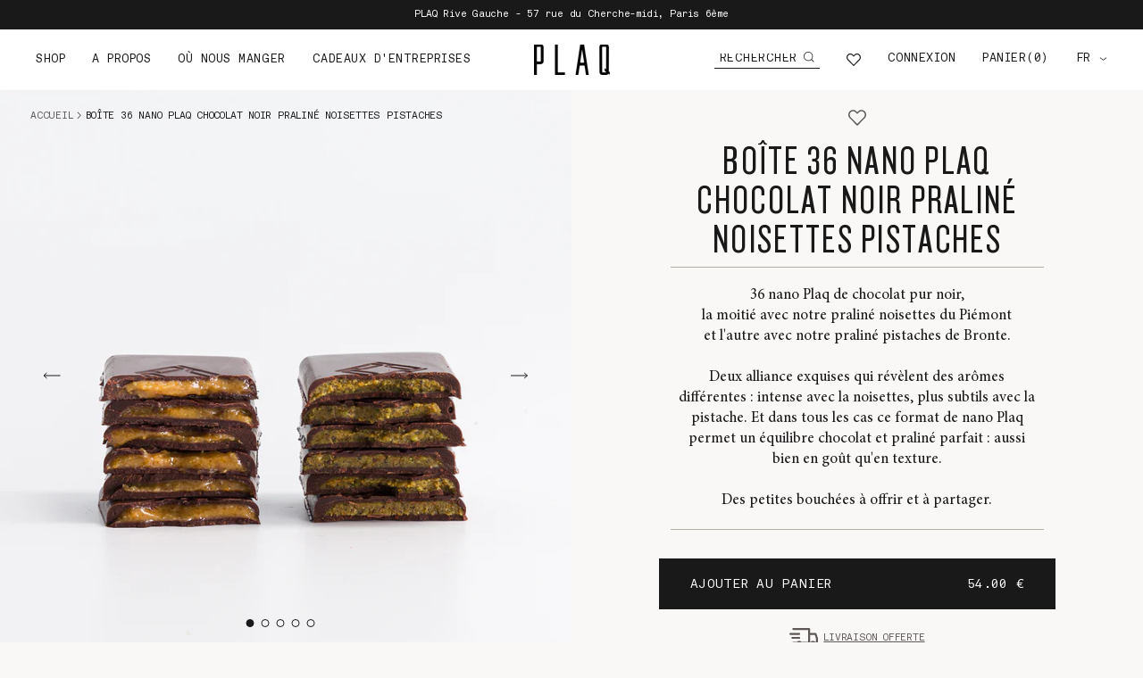

--- FILE ---
content_type: text/html; charset=utf-8
request_url: https://plaqchocolat.com/products/boite-36-nano-plaq-noir-praline-noisettes-et-pistaches
body_size: 53024
content:
<!doctype html><html class="no-js" lang="fr" dir="ltr">
<head>

  
    <script>const observerCFH=new MutationObserver(e=>{e.forEach(({addedNodes:e})=>{e.forEach(e=>{if(e.nodeType===Node.ELEMENT_NODE&&"SCRIPT"===e.tagName){let{innerHTML:t,className:a,src:n}=e;t.includes("asyncLoad")&&(e.innerHTML=t.replace("if(window.attachEvent)","document.addEventListener('asyncLazyLoad', event => { asyncLoad(); });if(window.attachEvent)").replaceAll(", asyncLoad",", () => {}")),t.includes("PreviewBarInjector")&&(e.innerHTML=t.replace("DOMContentLoaded","asyncLazyLoad")),"analytics"===a&&(e.type="text/lazyload");(n.includes("assets/storefront/features")||n.includes("assets/shopify_pay")||n.includes("connect.facebook.net"))&&(e.setAttribute("data-src",n),e.removeAttribute("src"))}})})});observerCFH.observe(document.documentElement,{childList:!0,subtree:!0});</script>






  <script id="Cookiebot" data-src="https://consent.cookiebot.com/uc.js" data-cbid="4d34e675-b2f8-49d7-9344-d1a724cfb510"
          type="text/javascript" async></script>

  <!-- Google tag (gtag.js) -->
  <script async data-src="https://www.googletagmanager.com/gtag/js?id=G-QKBQJKG64T"></script>
  <script type="text/lazyload">
    window.dataLayer = window.dataLayer || [];
		function gtag(){dataLayer.push(arguments);}
		gtag('js', new Date());

		gtag('config', 'G-QKBQJKG64T');
		gtag('config','AW-11018231345');
  </script>


  <meta charset="utf-8">
  <meta name="viewport"
        content="width=device-width, initial-scale=1.0, height=device-height, minimum-scale=1.0, maximum-scale=1.0">
  <meta name="theme-color" content="#ffffff">

  <title>
    
      Boîte 36 chocolats noir praliné noisettes et pistaches | PLAQ Chocolat
      
    
</title><meta name="description" content="Une boîte de 36 nano Plaq de chocolat pur noir avec la moitié avec du praliné noisettes du Piémont et l&#39;autre avec du praliné pistaches de Bronte. "><link rel="canonical" href="https://plaqchocolat.com/products/boite-36-nano-plaq-noir-praline-noisettes-et-pistaches"><link rel="shortcut icon" href="//plaqchocolat.com/cdn/shop/files/logo_tranparent_96x96.png?v=1654085336" type="image/png">
  <meta name="facebook-domain-verification" content="n67xp8qd27sve42o601glnzmovdzb6"/>
  <meta name="p:domain_verify" content="54d4b226e4e720e5a9b2fd7f3bb106c1"/><link rel="preconnect" href="https://cdn.shopify.com">
  <link rel="dns-prefetch" href="https://productreviews.shopifycdn.com">
  <link rel="dns-prefetch" href="https://www.google-analytics.com"><link rel="preconnect" href="https://fonts.shopifycdn.com" crossorigin><link rel="preload" as="style" href="//plaqchocolat.com/cdn/shop/t/24/assets/theme.css?v=109176864614523780181740126199">
  <link rel="preload" as="style" href="//plaqchocolat.com/cdn/shop/t/24/assets/zerance.css?v=69709775890284142041741618029">
  <link rel="preload" as="script" href="//plaqchocolat.com/cdn/shop/t/24/assets/flickity.js?v=176646718982628074891653409851">
  <link rel="preload" as="script" href="//plaqchocolat.com/cdn/shop/t/24/assets/vendor.js?v=31715688253868339281653409851">
  <link rel="preload" as="script" href="//plaqchocolat.com/cdn/shop/t/24/assets/theme.js?v=90142947284873482051742287630"><link rel="preload" as="fetch" href="/products/boite-36-nano-plaq-noir-praline-noisettes-et-pistaches.js" crossorigin>
    <link rel="preload" as="image" imagesizes="(max-width: 999px) calc(100vw - 48px), 640px"
          imagesrcset="


//plaqchocolat.com/cdn/shop/files/2-PILE-PRALINE-NOISETTE-PISTACHE_1_400x.png?v=1700834971 400w, //plaqchocolat.com/cdn/shop/files/2-PILE-PRALINE-NOISETTE-PISTACHE_1_500x.png?v=1700834971 500w, //plaqchocolat.com/cdn/shop/files/2-PILE-PRALINE-NOISETTE-PISTACHE_1_600x.png?v=1700834971 600w, //plaqchocolat.com/cdn/shop/files/2-PILE-PRALINE-NOISETTE-PISTACHE_1_700x.png?v=1700834971 700w, //plaqchocolat.com/cdn/shop/files/2-PILE-PRALINE-NOISETTE-PISTACHE_1_800x.png?v=1700834971 800w, //plaqchocolat.com/cdn/shop/files/2-PILE-PRALINE-NOISETTE-PISTACHE_1_900x.png?v=1700834971 900w, //plaqchocolat.com/cdn/shop/files/2-PILE-PRALINE-NOISETTE-PISTACHE_1_1000x.png?v=1700834971 1000w, //plaqchocolat.com/cdn/shop/files/2-PILE-PRALINE-NOISETTE-PISTACHE_1_1080x.png?v=1700834971 1080w
"><meta property="og:type" content="product">
  <meta property="og:title" content="BOÎTE 36 NANO PLAQ CHOCOLAT NOIR PRALINÉ NOISETTES PISTACHES">
  <meta property="product:price:amount" content="54.00">
  <meta property="product:price:currency" content="EUR"><meta property="og:image" content="http://plaqchocolat.com/cdn/shop/files/2-PILE-PRALINE-NOISETTE-PISTACHE_1.png?v=1700834971">
  <meta property="og:image:secure_url" content="https://plaqchocolat.com/cdn/shop/files/2-PILE-PRALINE-NOISETTE-PISTACHE_1.png?v=1700834971">
  <meta property="og:image:width" content="1080">
  <meta property="og:image:height" content="1080"><meta property="og:description" content="Une boîte de 36 nano Plaq de chocolat pur noir avec la moitié avec du praliné noisettes du Piémont et l&#39;autre avec du praliné pistaches de Bronte. "><meta property="og:url" content="https://plaqchocolat.com/products/boite-36-nano-plaq-noir-praline-noisettes-et-pistaches">
<meta property="og:site_name" content="PLAQ CHOCOLAT"><meta name="twitter:card" content="summary"><meta name="twitter:title" content="BOÎTE 36 NANO PLAQ CHOCOLAT NOIR PRALINÉ NOISETTES PISTACHES">
  <meta name="twitter:description" content="
Une boîte de 36 nano Plaq de chocolat pur noir avec la moitié avec du praliné noisettes du Piémont et l&#39;autre avec du praliné pistaches de Bronte. 











"><meta name="twitter:image" content="https://plaqchocolat.com/cdn/shop/files/2-PILE-PRALINE-NOISETTE-PISTACHE_1_1200x1200_crop_center.png?v=1700834971">
  <meta name="twitter:image:alt" content="">
  
  <script type="application/ld+json">
  {
    "@context": "https://schema.org",
    "@type": "Product",
    "offers": [{
          "@type": "Offer",
          "name": "Default Title",
          "availability":"https://schema.org/InStock",
          "price": 54.0,
          "priceCurrency": "EUR",
          "priceValidUntil": "2026-01-31","sku": "BOITE NANO","url": "/products/boite-36-nano-plaq-noir-praline-noisettes-et-pistaches?variant=41343283626138"
        }
],
      "gtin13": "3760383661423",
      "productId": "3760383661423",
    "brand": {
      "@type": "Brand",
      "name": "CHOC"
    },
    "name": "BOÎTE 36 NANO PLAQ CHOCOLAT NOIR PRALINÉ NOISETTES PISTACHES",
    "description": "\nUne boîte de 36 nano Plaq de chocolat pur noir avec la moitié avec du praliné noisettes du Piémont et l'autre avec du praliné pistaches de Bronte. \n\n\n\n\n\n\n\n\n\n\n\n",
    "category": "BOÎTE NANO PRALINÉ",
    "url": "/products/boite-36-nano-plaq-noir-praline-noisettes-et-pistaches",
    "sku": "BOITE NANO",
    "image": {
      "@type": "ImageObject",
      "url": "https://plaqchocolat.com/cdn/shop/files/2-PILE-PRALINE-NOISETTE-PISTACHE_1_1024x.png?v=1700834971",
      "image": "https://plaqchocolat.com/cdn/shop/files/2-PILE-PRALINE-NOISETTE-PISTACHE_1_1024x.png?v=1700834971",
      "name": "",
      "width": "1024",
      "height": "1024"
    }
  }
  </script>



  <script type="application/ld+json">
  {
    "@context": "https://schema.org",
    "@type": "BreadcrumbList",
  "itemListElement": [{
      "@type": "ListItem",
      "position": 1,
      "name": "Accueil",
      "item": "https://plaqchocolat.com"
    },{
          "@type": "ListItem",
          "position": 2,
          "name": "BOÎTE 36 NANO PLAQ CHOCOLAT NOIR PRALINÉ NOISETTES PISTACHES",
          "item": "https://plaqchocolat.com/products/boite-36-nano-plaq-noir-praline-noisettes-et-pistaches"
        }]
  }
  </script>


  <link rel="preload" href="//plaqchocolat.com/cdn/fonts/epilogue/epilogue_n8.fce680a466ed4f23f54385c46aa2c014c51d421a.woff2" as="font" type="font/woff2" crossorigin><link rel="preload" href="//plaqchocolat.com/cdn/fonts/instrument_sans/instrumentsans_n4.db86542ae5e1596dbdb28c279ae6c2086c4c5bfa.woff2" as="font" type="font/woff2" crossorigin><style>
  /* Typography (heading) */
  @font-face {
  font-family: Epilogue;
  font-weight: 800;
  font-style: normal;
  font-display: swap;
  src: url("//plaqchocolat.com/cdn/fonts/epilogue/epilogue_n8.fce680a466ed4f23f54385c46aa2c014c51d421a.woff2") format("woff2"),
       url("//plaqchocolat.com/cdn/fonts/epilogue/epilogue_n8.2961970d19583d06f062e98ceb588027397f5810.woff") format("woff");
}

@font-face {
  font-family: Epilogue;
  font-weight: 800;
  font-style: italic;
  font-display: swap;
  src: url("//plaqchocolat.com/cdn/fonts/epilogue/epilogue_i8.ff761dcfbf0a5437130c88f1b2679b905f7ed608.woff2") format("woff2"),
       url("//plaqchocolat.com/cdn/fonts/epilogue/epilogue_i8.e7ca0c6d6c4d73469c08f9b99e243b2e63239caf.woff") format("woff");
}

/* Typography (body) */
  @font-face {
  font-family: "Instrument Sans";
  font-weight: 400;
  font-style: normal;
  font-display: swap;
  src: url("//plaqchocolat.com/cdn/fonts/instrument_sans/instrumentsans_n4.db86542ae5e1596dbdb28c279ae6c2086c4c5bfa.woff2") format("woff2"),
       url("//plaqchocolat.com/cdn/fonts/instrument_sans/instrumentsans_n4.510f1b081e58d08c30978f465518799851ef6d8b.woff") format("woff");
}

@font-face {
  font-family: "Instrument Sans";
  font-weight: 400;
  font-style: italic;
  font-display: swap;
  src: url("//plaqchocolat.com/cdn/fonts/instrument_sans/instrumentsans_i4.028d3c3cd8d085648c808ceb20cd2fd1eb3560e5.woff2") format("woff2"),
       url("//plaqchocolat.com/cdn/fonts/instrument_sans/instrumentsans_i4.7e90d82df8dee29a99237cd19cc529d2206706a2.woff") format("woff");
}

@font-face {
  font-family: "Instrument Sans";
  font-weight: 600;
  font-style: normal;
  font-display: swap;
  src: url("//plaqchocolat.com/cdn/fonts/instrument_sans/instrumentsans_n6.27dc66245013a6f7f317d383a3cc9a0c347fb42d.woff2") format("woff2"),
       url("//plaqchocolat.com/cdn/fonts/instrument_sans/instrumentsans_n6.1a71efbeeb140ec495af80aad612ad55e19e6d0e.woff") format("woff");
}

@font-face {
  font-family: "Instrument Sans";
  font-weight: 600;
  font-style: italic;
  font-display: swap;
  src: url("//plaqchocolat.com/cdn/fonts/instrument_sans/instrumentsans_i6.ba8063f6adfa1e7ffe690cc5efa600a1e0a8ec32.woff2") format("woff2"),
       url("//plaqchocolat.com/cdn/fonts/instrument_sans/instrumentsans_i6.a5bb29b76a0bb820ddaa9417675a5d0bafaa8c1f.woff") format("woff");
}

:root {--heading-color: 26, 25, 25;
    --text-color: 26, 25, 25;
    --background: 250, 248, 247;
    --secondary-background: 245, 245, 245;
    --border-color: 216, 215, 214;
    --border-color-darker: 160, 159, 158;
    --success-color: 46, 158, 123;
    --success-background: 209, 230, 222;
    --error-color: 222, 42, 42;
    --error-background: 248, 234, 233;
    --primary-button-background: 26, 25, 25;
    --primary-button-text-color: 255, 255, 255;
    --secondary-button-background: 26, 25, 25;
    --secondary-button-text-color: 255, 255, 255;
    --product-star-rating: 246, 164, 41;
    --product-on-sale-accent: 223, 63, 51;
    --product-sold-out-accent: 111, 113, 155;
    --product-custom-label-background: 64, 93, 230;
    --product-custom-label-text-color: 255, 255, 255;
    --product-custom-label-2-background: 243, 255, 52;
    --product-custom-label-2-text-color: 0, 0, 0;
    --product-low-stock-text-color: 222, 42, 42;
    --product-in-stock-text-color: 46, 158, 123;
    --loading-bar-background: 26, 25, 25;

    /* We duplicate some "base" colors as root colors, which is useful to use on drawer elements or popover without. Those should not be overridden to avoid issues */
    --root-heading-color: 26, 25, 25;
    --root-text-color: 26, 25, 25;
    --root-background: 250, 248, 247;
    --root-border-color: 216, 215, 214;
    --root-primary-button-background: 26, 25, 25;
    --root-primary-button-text-color: 255, 255, 255;

    --base-font-size: 15px;
    --heading-font-family: Epilogue, sans-serif;
    --heading-font-weight: 800;
    --heading-font-style: normal;
    --heading-text-transform: uppercase;
    --text-font-family: "Instrument Sans", sans-serif;
    --text-font-weight: 400;
    --text-font-style: normal;
    --text-font-bold-weight: 600;

    /* Typography (font size) */
    --heading-xxsmall-font-size: 11px;
    --heading-xsmall-font-size: 11px;
    --heading-small-font-size: 12px;
    --heading-large-font-size: 36px;
    --heading-h1-font-size: 36px;
    --heading-h2-font-size: 30px;
    --heading-h3-font-size: 26px;
    --heading-h4-font-size: 24px;
    --heading-h5-font-size: 20px;
    --heading-h6-font-size: 16px;

    /* Control the look and feel of the theme by changing radius of various elements */
    --button-border-radius: 0px;
    --block-border-radius: 0px;
    --block-border-radius-reduced: 0px;
    --color-swatch-border-radius: 0px;

    /* Button size */
    --button-height: 48px;
    --button-small-height: 40px;

    /* Form related */
    --form-input-field-height: 38px;
    --form-input-gap: 16px;
    --form-submit-margin: 24px;

    /* Product listing related variables */
    --product-list-block-spacing: 32px;

    /* Video related */
    --play-button-background: 250, 248, 247;
    --play-button-arrow: 26, 25, 25;

    /* RTL support */
    --transform-logical-flip: 1;
    --transform-origin-start: left;
    --transform-origin-end: right;

    /* Other */
    --zoom-cursor-svg-url: url(//plaqchocolat.com/cdn/shop/t/24/assets/zoom-cursor.svg?v=125789648245650758871665736292);
    --arrow-right-svg-url: url(//plaqchocolat.com/cdn/shop/t/24/assets/arrow-right.svg?v=44853232627731588791653413666);
    --arrow-left-svg-url: url(//plaqchocolat.com/cdn/shop/t/24/assets/arrow-left.svg?v=73172034387354478281653413666);

    /* Some useful variables that we can reuse in our CSS. Some explanation are needed for some of them:
       - container-max-width-minus-gutters: represents the container max width without the edge gutters
       - container-outer-width: considering the screen width, represent all the space outside the container
       - container-outer-margin: same as container-outer-width but get set to 0 inside a container
       - container-inner-width: the effective space inside the container (minus gutters)
       - grid-column-width: represents the width of a single column of the grid
       - vertical-breather: this is a variable that defines the global "spacing" between sections, and inside the section
                            to create some "breath" and minimum spacing
     */
    --container-max-width: 1600px;
    --container-gutter: 24px;
    --container-max-width-minus-gutters: calc(var(--container-max-width) - (var(--container-gutter)) * 2);
    --container-outer-width: max(calc((100vw - var(--container-max-width-minus-gutters)) / 2), var(--container-gutter));
    --container-outer-margin: var(--container-outer-width);
    --container-inner-width: calc(100vw - var(--container-outer-width) * 2);

    --grid-column-count: 10;
    --grid-gap: 24px;
    --grid-column-width: calc((100vw - var(--container-outer-width) * 2 - var(--grid-gap) * (var(--grid-column-count) - 1)) / var(--grid-column-count));

    --vertical-breather: 28px;
    --vertical-breather-tight: 28px;

    /* Shopify related variables */
    --payment-terms-background-color: #faf8f7;
  }

  @media screen and (min-width: 741px) {
    :root {
      --container-gutter: 40px;
      --grid-column-count: 20;
      --vertical-breather: 40px;
      --vertical-breather-tight: 40px;

      /* Typography (font size) */
      --heading-xsmall-font-size: 12px;
      --heading-small-font-size: 13px;
      --heading-large-font-size: 52px;
      --heading-h1-font-size: 48px;
      --heading-h2-font-size: 38px;
      --heading-h3-font-size: 32px;
      --heading-h4-font-size: 24px;
      --heading-h5-font-size: 20px;
      --heading-h6-font-size: 18px;

      /* Form related */
      --form-input-field-height: 38px;
      --form-submit-margin: 32px;

      /* Button size */
      --button-height: 52px;
      --button-small-height: 44px;
    }
  }

  @media screen and (min-width: 1200px) {
    :root {
      --vertical-breather: 48px;
      --vertical-breather-tight: 48px;
      --product-list-block-spacing: 48px;

      /* Typography */
      --heading-large-font-size: 64px;
      --heading-h1-font-size: 56px;
      --heading-h2-font-size: 48px;
      --heading-h3-font-size: 36px;
      --heading-h4-font-size: 30px;
      --heading-h5-font-size: 24px;
      --heading-h6-font-size: 18px;
    }
  }

  @media screen and (min-width: 1600px) {
    :root {
      --vertical-breather: 48px;
      --vertical-breather-tight: 48px;
    }
  }
</style>
  <script>
  // This allows to expose several variables to the global scope, to be used in scripts
  window.themeVariables = {
    settings: {
      direction: "ltr",
      pageType: "product",
      cartCount: 0,
      moneyFormat: "{{amount}} €",
      moneyWithCurrencyFormat: "{{amount}} EUR €",
      showVendor: false,
      discountMode: "saving",
      currencyCodeEnabled: false,
      searchMode: "product,article,collection",
      searchUnavailableProducts: "last",
      cartType: "drawer",
      cartCurrency: "EUR",
      mobileZoomFactor: 2.5
    },

    routes: {
      host: "plaqchocolat.com",
      rootUrl: "\/",
      rootUrlWithoutSlash: '',
      cartUrl: "\/cart",
      cartAddUrl: "\/cart\/add",
      cartChangeUrl: "\/cart\/change",
      searchUrl: "\/search",
      predictiveSearchUrl: "\/search\/suggest",
      productRecommendationsUrl: "\/recommendations\/products"
    },

    strings: {
      accessibilityDelete: "Supprimer",
      accessibilityClose: "Fermer",
      collectionSoldOut: "Epuisé",
      collectionDiscount: "Economisez @savings@",
      productSalePrice: "Prix de vente",
      productRegularPrice: "Prix normal",
      productFormUnavailable: "Indisponible",
      productFormSoldOut: "Indisponible",
      productFormPreOrder: "Pre-commander",
      productFormAddToCart: "Ajouter au panier",
      searchNoResults: "Aucun résultat n\u0026#39;a été retourné.",
      searchNewSearch: "Nouvelle recherche",
      searchProducts: "Produits",
      searchArticles: "Blog",
      searchPages: "Pages",
      searchCollections: "Collections",
      cartViewCart: "Voir panier",
      cartItemAdded: "Produit ajouté à votre panier !",
      cartItemAddedShort: "Ajouté au panier !",
      cartAddOrderNote: "CET ACHAT EST UN CADEAU ?",
      cartEditOrderNote: "MODIFIER LE MESSAGE CADEAU",
      shippingEstimatorNoResults: "Désolé, nous ne livrons pas à votre destination.",
      shippingEstimatorOneResult: "Il y a un frais d\u0026#39;envoi pour votre adresse :",
      shippingEstimatorMultipleResults: "Il y a plusieurs frais d\u0026#39;envoi pour votre adresse :",
      shippingEstimatorError: "Une ou plusieurs erreurs se sont produites lors de la récupération des frais d\u0026#39;envoi :"
    },

    libs: {
      flickity: "\/\/plaqchocolat.com\/cdn\/shop\/t\/24\/assets\/flickity.js?v=176646718982628074891653409851",
      photoswipe: "\/\/plaqchocolat.com\/cdn\/shop\/t\/24\/assets\/photoswipe.js?v=132268647426145925301653409851",
      qrCode: "\/\/plaqchocolat.com\/cdn\/shopifycloud\/storefront\/assets\/themes_support\/vendor\/qrcode-3f2b403b.js"
    },

    breakpoints: {
      phone: 'screen and (max-width: 740px)',
      tablet: 'screen and (min-width: 741px) and (max-width: 999px)',
      tabletAndUp: 'screen and (min-width: 741px)',
      pocket: 'screen and (max-width: 999px)',
      lap: 'screen and (min-width: 1000px) and (max-width: 1199px)',
      lapAndUp: 'screen and (min-width: 1000px)',
      desktop: 'screen and (min-width: 1200px)',
      wide: 'screen and (min-width: 1400px)'
    }
  };

  window.addEventListener('pageshow', async () => {
    const cartContent = await (await fetch(`${window.themeVariables.routes.cartUrl}.js`, {cache: 'reload'})).json();
    document.documentElement.dispatchEvent(new CustomEvent('cart:refresh', {detail: {cart: cartContent}}));
  });

  if ('noModule' in HTMLScriptElement.prototype) {
    // Old browsers (like IE) that does not support module will be considered as if not executing JS at all
    document.documentElement.className = document.documentElement.className.replace('no-js', 'js');

    requestAnimationFrame(() => {
      const viewportHeight = (window.visualViewport ? window.visualViewport.height : document.documentElement.clientHeight);
      document.documentElement.style.setProperty('--window-height',viewportHeight + 'px');
    });
  }// We save the product ID in local storage to be eventually used for recently viewed section
    try {
      const items = JSON.parse(localStorage.getItem('theme:recently-viewed-products') || '[]');

      // We check if the current product already exists, and if it does not, we add it at the start
      if (!items.includes(7154137170074)) {
        items.unshift(7154137170074);
      }

      localStorage.setItem('theme:recently-viewed-products', JSON.stringify(items.slice(0, 20)));
    } catch (e) {
      // Safari in private mode does not allow setting item, we silently fail
    }</script>

  <link rel="stylesheet" href="//plaqchocolat.com/cdn/shop/t/24/assets/theme.css?v=109176864614523780181740126199">
  <link rel="stylesheet" href="//plaqchocolat.com/cdn/shop/t/24/assets/zerance.css?v=69709775890284142041741618029">

  <script src="//plaqchocolat.com/cdn/shop/t/24/assets/flickity.js?v=176646718982628074891653409851" defer></script>
  <script src="//plaqchocolat.com/cdn/shop/t/24/assets/vendor.js?v=31715688253868339281653409851" defer></script>
  <script src="//plaqchocolat.com/cdn/shop/t/24/assets/theme.js?v=90142947284873482051742287630" defer></script>
  <script src="//plaqchocolat.com/cdn/shop/t/24/assets/custom.js?v=169032740822019632361722582508" defer></script>

  <script async type="text/javascript" src="https://static.klaviyo.com/onsite/js/klaviyo.js?company_id=Hav9E2"></script>
  <script src="https://a.klaviyo.com/media/js/onsite/onsite.js"></script>
  <script>
    var _learnq = _learnq || [];
    var klaviyo = klaviyo || [];
    klaviyo.init({
      account: "",
      platform: "shopify",
    });
  </script>

  <!-- Hotjar Tracking Code for https://plaqchocolat.com/ -->
<script>
    (function(h,o,t,j,a,r){
        h.hj=h.hj||function(){(h.hj.q=h.hj.q||[]).push(arguments)};
        h._hjSettings={hjid:4946827,hjsv:6};
        a=o.getElementsByTagName('head')[0];
        r=o.createElement('script');r.async=1;
        r.src=t+h._hjSettings.hjid+j+h._hjSettings.hjsv;
        a.appendChild(r);
    })(window,document,'https://static.hotjar.com/c/hotjar-','.js?sv=');
</script>
  
  <script>window.performance && window.performance.mark && window.performance.mark('shopify.content_for_header.start');</script><meta name="google-site-verification" content="zunfxocLkXTHNU673elJDnj3RO8lWm_kYmCDi_zkU6A">
<meta id="shopify-digital-wallet" name="shopify-digital-wallet" content="/8299020359/digital_wallets/dialog">
<meta name="shopify-checkout-api-token" content="dde47d58188d46606e88d0d5b609f270">
<link rel="alternate" hreflang="x-default" href="https://plaqchocolat.com/products/boite-36-nano-plaq-noir-praline-noisettes-et-pistaches">
<link rel="alternate" hreflang="fr" href="https://plaqchocolat.com/products/boite-36-nano-plaq-noir-praline-noisettes-et-pistaches">
<link rel="alternate" hreflang="en" href="https://plaqchocolat.com/en/products/boite-36-nano-plaq-noir-praline-noisettes-et-pistaches">
<link rel="alternate" type="application/json+oembed" href="https://plaqchocolat.com/products/boite-36-nano-plaq-noir-praline-noisettes-et-pistaches.oembed">
<script async="async" src="/checkouts/internal/preloads.js?locale=fr-FR"></script>
<script id="apple-pay-shop-capabilities" type="application/json">{"shopId":8299020359,"countryCode":"FR","currencyCode":"EUR","merchantCapabilities":["supports3DS"],"merchantId":"gid:\/\/shopify\/Shop\/8299020359","merchantName":"PLAQ CHOCOLAT","requiredBillingContactFields":["postalAddress","email","phone"],"requiredShippingContactFields":["postalAddress","email","phone"],"shippingType":"shipping","supportedNetworks":["visa","masterCard","amex","maestro"],"total":{"type":"pending","label":"PLAQ CHOCOLAT","amount":"1.00"},"shopifyPaymentsEnabled":true,"supportsSubscriptions":true}</script>
<script id="shopify-features" type="application/json">{"accessToken":"dde47d58188d46606e88d0d5b609f270","betas":["rich-media-storefront-analytics"],"domain":"plaqchocolat.com","predictiveSearch":true,"shopId":8299020359,"locale":"fr"}</script>
<script>var Shopify = Shopify || {};
Shopify.shop = "plaqchocolat.myshopify.com";
Shopify.locale = "fr";
Shopify.currency = {"active":"EUR","rate":"1.0"};
Shopify.country = "FR";
Shopify.theme = {"name":"theme-plaq-v2\/main","id":129325596826,"schema_name":"Focal","schema_version":"8.10.4","theme_store_id":null,"role":"main"};
Shopify.theme.handle = "null";
Shopify.theme.style = {"id":null,"handle":null};
Shopify.cdnHost = "plaqchocolat.com/cdn";
Shopify.routes = Shopify.routes || {};
Shopify.routes.root = "/";</script>
<script type="module">!function(o){(o.Shopify=o.Shopify||{}).modules=!0}(window);</script>
<script>!function(o){function n(){var o=[];function n(){o.push(Array.prototype.slice.apply(arguments))}return n.q=o,n}var t=o.Shopify=o.Shopify||{};t.loadFeatures=n(),t.autoloadFeatures=n()}(window);</script>
<script id="shop-js-analytics" type="application/json">{"pageType":"product"}</script>
<script defer="defer" async type="module" src="//plaqchocolat.com/cdn/shopifycloud/shop-js/modules/v2/client.init-shop-cart-sync_INwxTpsh.fr.esm.js"></script>
<script defer="defer" async type="module" src="//plaqchocolat.com/cdn/shopifycloud/shop-js/modules/v2/chunk.common_YNAa1F1g.esm.js"></script>
<script type="module">
  await import("//plaqchocolat.com/cdn/shopifycloud/shop-js/modules/v2/client.init-shop-cart-sync_INwxTpsh.fr.esm.js");
await import("//plaqchocolat.com/cdn/shopifycloud/shop-js/modules/v2/chunk.common_YNAa1F1g.esm.js");

  window.Shopify.SignInWithShop?.initShopCartSync?.({"fedCMEnabled":true,"windoidEnabled":true});

</script>
<script>(function() {
  var isLoaded = false;
  function asyncLoad() {
    if (isLoaded) return;
    isLoaded = true;
    var urls = ["https:\/\/sliderapp.hulkapps.com\/assets\/js\/slider.js?shop=plaqchocolat.myshopify.com","https:\/\/shopify.wpfruits.com\/live\/htmlpopup\/js\/tinhtml_popupn.js?shop=plaqchocolat.myshopify.com","https:\/\/cdn-loyalty.yotpo.com\/loader\/b7wg5E9h_cymOUekimg5YA.js?shop=plaqchocolat.myshopify.com"];
    for (var i = 0; i < urls.length; i++) {
      var s = document.createElement('script');
      s.type = 'text/javascript';
      s.async = true;
      s.src = urls[i];
      var x = document.getElementsByTagName('script')[0];
      x.parentNode.insertBefore(s, x);
    }
  };
  if(window.attachEvent) {
    window.attachEvent('onload', asyncLoad);
  } else {
    window.addEventListener('load', asyncLoad, false);
  }
})();</script>
<script id="__st">var __st={"a":8299020359,"offset":3600,"reqid":"3a95db68-53af-4b76-ad24-bb69802c7484-1768969870","pageurl":"plaqchocolat.com\/products\/boite-36-nano-plaq-noir-praline-noisettes-et-pistaches","u":"e9920604f0b9","p":"product","rtyp":"product","rid":7154137170074};</script>
<script>window.ShopifyPaypalV4VisibilityTracking = true;</script>
<script id="captcha-bootstrap">!function(){'use strict';const t='contact',e='account',n='new_comment',o=[[t,t],['blogs',n],['comments',n],[t,'customer']],c=[[e,'customer_login'],[e,'guest_login'],[e,'recover_customer_password'],[e,'create_customer']],r=t=>t.map((([t,e])=>`form[action*='/${t}']:not([data-nocaptcha='true']) input[name='form_type'][value='${e}']`)).join(','),a=t=>()=>t?[...document.querySelectorAll(t)].map((t=>t.form)):[];function s(){const t=[...o],e=r(t);return a(e)}const i='password',u='form_key',d=['recaptcha-v3-token','g-recaptcha-response','h-captcha-response',i],f=()=>{try{return window.sessionStorage}catch{return}},m='__shopify_v',_=t=>t.elements[u];function p(t,e,n=!1){try{const o=window.sessionStorage,c=JSON.parse(o.getItem(e)),{data:r}=function(t){const{data:e,action:n}=t;return t[m]||n?{data:e,action:n}:{data:t,action:n}}(c);for(const[e,n]of Object.entries(r))t.elements[e]&&(t.elements[e].value=n);n&&o.removeItem(e)}catch(o){console.error('form repopulation failed',{error:o})}}const l='form_type',E='cptcha';function T(t){t.dataset[E]=!0}const w=window,h=w.document,L='Shopify',v='ce_forms',y='captcha';let A=!1;((t,e)=>{const n=(g='f06e6c50-85a8-45c8-87d0-21a2b65856fe',I='https://cdn.shopify.com/shopifycloud/storefront-forms-hcaptcha/ce_storefront_forms_captcha_hcaptcha.v1.5.2.iife.js',D={infoText:'Protégé par hCaptcha',privacyText:'Confidentialité',termsText:'Conditions'},(t,e,n)=>{const o=w[L][v],c=o.bindForm;if(c)return c(t,g,e,D).then(n);var r;o.q.push([[t,g,e,D],n]),r=I,A||(h.body.append(Object.assign(h.createElement('script'),{id:'captcha-provider',async:!0,src:r})),A=!0)});var g,I,D;w[L]=w[L]||{},w[L][v]=w[L][v]||{},w[L][v].q=[],w[L][y]=w[L][y]||{},w[L][y].protect=function(t,e){n(t,void 0,e),T(t)},Object.freeze(w[L][y]),function(t,e,n,w,h,L){const[v,y,A,g]=function(t,e,n){const i=e?o:[],u=t?c:[],d=[...i,...u],f=r(d),m=r(i),_=r(d.filter((([t,e])=>n.includes(e))));return[a(f),a(m),a(_),s()]}(w,h,L),I=t=>{const e=t.target;return e instanceof HTMLFormElement?e:e&&e.form},D=t=>v().includes(t);t.addEventListener('submit',(t=>{const e=I(t);if(!e)return;const n=D(e)&&!e.dataset.hcaptchaBound&&!e.dataset.recaptchaBound,o=_(e),c=g().includes(e)&&(!o||!o.value);(n||c)&&t.preventDefault(),c&&!n&&(function(t){try{if(!f())return;!function(t){const e=f();if(!e)return;const n=_(t);if(!n)return;const o=n.value;o&&e.removeItem(o)}(t);const e=Array.from(Array(32),(()=>Math.random().toString(36)[2])).join('');!function(t,e){_(t)||t.append(Object.assign(document.createElement('input'),{type:'hidden',name:u})),t.elements[u].value=e}(t,e),function(t,e){const n=f();if(!n)return;const o=[...t.querySelectorAll(`input[type='${i}']`)].map((({name:t})=>t)),c=[...d,...o],r={};for(const[a,s]of new FormData(t).entries())c.includes(a)||(r[a]=s);n.setItem(e,JSON.stringify({[m]:1,action:t.action,data:r}))}(t,e)}catch(e){console.error('failed to persist form',e)}}(e),e.submit())}));const S=(t,e)=>{t&&!t.dataset[E]&&(n(t,e.some((e=>e===t))),T(t))};for(const o of['focusin','change'])t.addEventListener(o,(t=>{const e=I(t);D(e)&&S(e,y())}));const B=e.get('form_key'),M=e.get(l),P=B&&M;t.addEventListener('DOMContentLoaded',(()=>{const t=y();if(P)for(const e of t)e.elements[l].value===M&&p(e,B);[...new Set([...A(),...v().filter((t=>'true'===t.dataset.shopifyCaptcha))])].forEach((e=>S(e,t)))}))}(h,new URLSearchParams(w.location.search),n,t,e,['guest_login'])})(!0,!0)}();</script>
<script integrity="sha256-4kQ18oKyAcykRKYeNunJcIwy7WH5gtpwJnB7kiuLZ1E=" data-source-attribution="shopify.loadfeatures" defer="defer" src="//plaqchocolat.com/cdn/shopifycloud/storefront/assets/storefront/load_feature-a0a9edcb.js" crossorigin="anonymous"></script>
<script data-source-attribution="shopify.dynamic_checkout.dynamic.init">var Shopify=Shopify||{};Shopify.PaymentButton=Shopify.PaymentButton||{isStorefrontPortableWallets:!0,init:function(){window.Shopify.PaymentButton.init=function(){};var t=document.createElement("script");t.src="https://plaqchocolat.com/cdn/shopifycloud/portable-wallets/latest/portable-wallets.fr.js",t.type="module",document.head.appendChild(t)}};
</script>
<script data-source-attribution="shopify.dynamic_checkout.buyer_consent">
  function portableWalletsHideBuyerConsent(e){var t=document.getElementById("shopify-buyer-consent"),n=document.getElementById("shopify-subscription-policy-button");t&&n&&(t.classList.add("hidden"),t.setAttribute("aria-hidden","true"),n.removeEventListener("click",e))}function portableWalletsShowBuyerConsent(e){var t=document.getElementById("shopify-buyer-consent"),n=document.getElementById("shopify-subscription-policy-button");t&&n&&(t.classList.remove("hidden"),t.removeAttribute("aria-hidden"),n.addEventListener("click",e))}window.Shopify?.PaymentButton&&(window.Shopify.PaymentButton.hideBuyerConsent=portableWalletsHideBuyerConsent,window.Shopify.PaymentButton.showBuyerConsent=portableWalletsShowBuyerConsent);
</script>
<script data-source-attribution="shopify.dynamic_checkout.cart.bootstrap">document.addEventListener("DOMContentLoaded",(function(){function t(){return document.querySelector("shopify-accelerated-checkout-cart, shopify-accelerated-checkout")}if(t())Shopify.PaymentButton.init();else{new MutationObserver((function(e,n){t()&&(Shopify.PaymentButton.init(),n.disconnect())})).observe(document.body,{childList:!0,subtree:!0})}}));
</script>
<link id="shopify-accelerated-checkout-styles" rel="stylesheet" media="screen" href="https://plaqchocolat.com/cdn/shopifycloud/portable-wallets/latest/accelerated-checkout-backwards-compat.css" crossorigin="anonymous">
<style id="shopify-accelerated-checkout-cart">
        #shopify-buyer-consent {
  margin-top: 1em;
  display: inline-block;
  width: 100%;
}

#shopify-buyer-consent.hidden {
  display: none;
}

#shopify-subscription-policy-button {
  background: none;
  border: none;
  padding: 0;
  text-decoration: underline;
  font-size: inherit;
  cursor: pointer;
}

#shopify-subscription-policy-button::before {
  box-shadow: none;
}

      </style>

<script>window.performance && window.performance.mark && window.performance.mark('shopify.content_for_header.end');</script>
<!-- BEGIN app block: shopify://apps/klaviyo-email-marketing-sms/blocks/klaviyo-onsite-embed/2632fe16-c075-4321-a88b-50b567f42507 -->












  <script async src="https://static.klaviyo.com/onsite/js/Hav9E2/klaviyo.js?company_id=Hav9E2"></script>
  <script>!function(){if(!window.klaviyo){window._klOnsite=window._klOnsite||[];try{window.klaviyo=new Proxy({},{get:function(n,i){return"push"===i?function(){var n;(n=window._klOnsite).push.apply(n,arguments)}:function(){for(var n=arguments.length,o=new Array(n),w=0;w<n;w++)o[w]=arguments[w];var t="function"==typeof o[o.length-1]?o.pop():void 0,e=new Promise((function(n){window._klOnsite.push([i].concat(o,[function(i){t&&t(i),n(i)}]))}));return e}}})}catch(n){window.klaviyo=window.klaviyo||[],window.klaviyo.push=function(){var n;(n=window._klOnsite).push.apply(n,arguments)}}}}();</script>

  
    <script id="viewed_product">
      if (item == null) {
        var _learnq = _learnq || [];

        var MetafieldReviews = null
        var MetafieldYotpoRating = null
        var MetafieldYotpoCount = null
        var MetafieldLooxRating = null
        var MetafieldLooxCount = null
        var okendoProduct = null
        var okendoProductReviewCount = null
        var okendoProductReviewAverageValue = null
        try {
          // The following fields are used for Customer Hub recently viewed in order to add reviews.
          // This information is not part of __kla_viewed. Instead, it is part of __kla_viewed_reviewed_items
          MetafieldReviews = {};
          MetafieldYotpoRating = null
          MetafieldYotpoCount = null
          MetafieldLooxRating = null
          MetafieldLooxCount = null

          okendoProduct = null
          // If the okendo metafield is not legacy, it will error, which then requires the new json formatted data
          if (okendoProduct && 'error' in okendoProduct) {
            okendoProduct = null
          }
          okendoProductReviewCount = okendoProduct ? okendoProduct.reviewCount : null
          okendoProductReviewAverageValue = okendoProduct ? okendoProduct.reviewAverageValue : null
        } catch (error) {
          console.error('Error in Klaviyo onsite reviews tracking:', error);
        }

        var item = {
          Name: "BOÎTE 36 NANO PLAQ CHOCOLAT NOIR PRALINÉ NOISETTES PISTACHES",
          ProductID: 7154137170074,
          Categories: ["LES PRALINÉS DE NOËL","NOËL"],
          ImageURL: "https://plaqchocolat.com/cdn/shop/files/2-PILE-PRALINE-NOISETTE-PISTACHE_1_grande.png?v=1700834971",
          URL: "https://plaqchocolat.com/products/boite-36-nano-plaq-noir-praline-noisettes-et-pistaches",
          Brand: "CHOC",
          Price: "54.00 €",
          Value: "54.00",
          CompareAtPrice: "0.00 €"
        };
        _learnq.push(['track', 'Viewed Product', item]);
        _learnq.push(['trackViewedItem', {
          Title: item.Name,
          ItemId: item.ProductID,
          Categories: item.Categories,
          ImageUrl: item.ImageURL,
          Url: item.URL,
          Metadata: {
            Brand: item.Brand,
            Price: item.Price,
            Value: item.Value,
            CompareAtPrice: item.CompareAtPrice
          },
          metafields:{
            reviews: MetafieldReviews,
            yotpo:{
              rating: MetafieldYotpoRating,
              count: MetafieldYotpoCount,
            },
            loox:{
              rating: MetafieldLooxRating,
              count: MetafieldLooxCount,
            },
            okendo: {
              rating: okendoProductReviewAverageValue,
              count: okendoProductReviewCount,
            }
          }
        }]);
      }
    </script>
  




  <script>
    window.klaviyoReviewsProductDesignMode = false
  </script>







<!-- END app block --><!-- BEGIN app block: shopify://apps/instafeed/blocks/head-block/c447db20-095d-4a10-9725-b5977662c9d5 --><link rel="preconnect" href="https://cdn.nfcube.com/">
<link rel="preconnect" href="https://scontent.cdninstagram.com/">


  <script>
    document.addEventListener('DOMContentLoaded', function () {
      let instafeedScript = document.createElement('script');

      
        instafeedScript.src = 'https://storage.nfcube.com/instafeed-0599c8ec373f19cde4e98ee78c526f56.js';
      

      document.body.appendChild(instafeedScript);
    });
  </script>





<!-- END app block --><link href="https://monorail-edge.shopifysvc.com" rel="dns-prefetch">
<script>(function(){if ("sendBeacon" in navigator && "performance" in window) {try {var session_token_from_headers = performance.getEntriesByType('navigation')[0].serverTiming.find(x => x.name == '_s').description;} catch {var session_token_from_headers = undefined;}var session_cookie_matches = document.cookie.match(/_shopify_s=([^;]*)/);var session_token_from_cookie = session_cookie_matches && session_cookie_matches.length === 2 ? session_cookie_matches[1] : "";var session_token = session_token_from_headers || session_token_from_cookie || "";function handle_abandonment_event(e) {var entries = performance.getEntries().filter(function(entry) {return /monorail-edge.shopifysvc.com/.test(entry.name);});if (!window.abandonment_tracked && entries.length === 0) {window.abandonment_tracked = true;var currentMs = Date.now();var navigation_start = performance.timing.navigationStart;var payload = {shop_id: 8299020359,url: window.location.href,navigation_start,duration: currentMs - navigation_start,session_token,page_type: "product"};window.navigator.sendBeacon("https://monorail-edge.shopifysvc.com/v1/produce", JSON.stringify({schema_id: "online_store_buyer_site_abandonment/1.1",payload: payload,metadata: {event_created_at_ms: currentMs,event_sent_at_ms: currentMs}}));}}window.addEventListener('pagehide', handle_abandonment_event);}}());</script>
<script id="web-pixels-manager-setup">(function e(e,d,r,n,o){if(void 0===o&&(o={}),!Boolean(null===(a=null===(i=window.Shopify)||void 0===i?void 0:i.analytics)||void 0===a?void 0:a.replayQueue)){var i,a;window.Shopify=window.Shopify||{};var t=window.Shopify;t.analytics=t.analytics||{};var s=t.analytics;s.replayQueue=[],s.publish=function(e,d,r){return s.replayQueue.push([e,d,r]),!0};try{self.performance.mark("wpm:start")}catch(e){}var l=function(){var e={modern:/Edge?\/(1{2}[4-9]|1[2-9]\d|[2-9]\d{2}|\d{4,})\.\d+(\.\d+|)|Firefox\/(1{2}[4-9]|1[2-9]\d|[2-9]\d{2}|\d{4,})\.\d+(\.\d+|)|Chrom(ium|e)\/(9{2}|\d{3,})\.\d+(\.\d+|)|(Maci|X1{2}).+ Version\/(15\.\d+|(1[6-9]|[2-9]\d|\d{3,})\.\d+)([,.]\d+|)( \(\w+\)|)( Mobile\/\w+|) Safari\/|Chrome.+OPR\/(9{2}|\d{3,})\.\d+\.\d+|(CPU[ +]OS|iPhone[ +]OS|CPU[ +]iPhone|CPU IPhone OS|CPU iPad OS)[ +]+(15[._]\d+|(1[6-9]|[2-9]\d|\d{3,})[._]\d+)([._]\d+|)|Android:?[ /-](13[3-9]|1[4-9]\d|[2-9]\d{2}|\d{4,})(\.\d+|)(\.\d+|)|Android.+Firefox\/(13[5-9]|1[4-9]\d|[2-9]\d{2}|\d{4,})\.\d+(\.\d+|)|Android.+Chrom(ium|e)\/(13[3-9]|1[4-9]\d|[2-9]\d{2}|\d{4,})\.\d+(\.\d+|)|SamsungBrowser\/([2-9]\d|\d{3,})\.\d+/,legacy:/Edge?\/(1[6-9]|[2-9]\d|\d{3,})\.\d+(\.\d+|)|Firefox\/(5[4-9]|[6-9]\d|\d{3,})\.\d+(\.\d+|)|Chrom(ium|e)\/(5[1-9]|[6-9]\d|\d{3,})\.\d+(\.\d+|)([\d.]+$|.*Safari\/(?![\d.]+ Edge\/[\d.]+$))|(Maci|X1{2}).+ Version\/(10\.\d+|(1[1-9]|[2-9]\d|\d{3,})\.\d+)([,.]\d+|)( \(\w+\)|)( Mobile\/\w+|) Safari\/|Chrome.+OPR\/(3[89]|[4-9]\d|\d{3,})\.\d+\.\d+|(CPU[ +]OS|iPhone[ +]OS|CPU[ +]iPhone|CPU IPhone OS|CPU iPad OS)[ +]+(10[._]\d+|(1[1-9]|[2-9]\d|\d{3,})[._]\d+)([._]\d+|)|Android:?[ /-](13[3-9]|1[4-9]\d|[2-9]\d{2}|\d{4,})(\.\d+|)(\.\d+|)|Mobile Safari.+OPR\/([89]\d|\d{3,})\.\d+\.\d+|Android.+Firefox\/(13[5-9]|1[4-9]\d|[2-9]\d{2}|\d{4,})\.\d+(\.\d+|)|Android.+Chrom(ium|e)\/(13[3-9]|1[4-9]\d|[2-9]\d{2}|\d{4,})\.\d+(\.\d+|)|Android.+(UC? ?Browser|UCWEB|U3)[ /]?(15\.([5-9]|\d{2,})|(1[6-9]|[2-9]\d|\d{3,})\.\d+)\.\d+|SamsungBrowser\/(5\.\d+|([6-9]|\d{2,})\.\d+)|Android.+MQ{2}Browser\/(14(\.(9|\d{2,})|)|(1[5-9]|[2-9]\d|\d{3,})(\.\d+|))(\.\d+|)|K[Aa][Ii]OS\/(3\.\d+|([4-9]|\d{2,})\.\d+)(\.\d+|)/},d=e.modern,r=e.legacy,n=navigator.userAgent;return n.match(d)?"modern":n.match(r)?"legacy":"unknown"}(),u="modern"===l?"modern":"legacy",c=(null!=n?n:{modern:"",legacy:""})[u],f=function(e){return[e.baseUrl,"/wpm","/b",e.hashVersion,"modern"===e.buildTarget?"m":"l",".js"].join("")}({baseUrl:d,hashVersion:r,buildTarget:u}),m=function(e){var d=e.version,r=e.bundleTarget,n=e.surface,o=e.pageUrl,i=e.monorailEndpoint;return{emit:function(e){var a=e.status,t=e.errorMsg,s=(new Date).getTime(),l=JSON.stringify({metadata:{event_sent_at_ms:s},events:[{schema_id:"web_pixels_manager_load/3.1",payload:{version:d,bundle_target:r,page_url:o,status:a,surface:n,error_msg:t},metadata:{event_created_at_ms:s}}]});if(!i)return console&&console.warn&&console.warn("[Web Pixels Manager] No Monorail endpoint provided, skipping logging."),!1;try{return self.navigator.sendBeacon.bind(self.navigator)(i,l)}catch(e){}var u=new XMLHttpRequest;try{return u.open("POST",i,!0),u.setRequestHeader("Content-Type","text/plain"),u.send(l),!0}catch(e){return console&&console.warn&&console.warn("[Web Pixels Manager] Got an unhandled error while logging to Monorail."),!1}}}}({version:r,bundleTarget:l,surface:e.surface,pageUrl:self.location.href,monorailEndpoint:e.monorailEndpoint});try{o.browserTarget=l,function(e){var d=e.src,r=e.async,n=void 0===r||r,o=e.onload,i=e.onerror,a=e.sri,t=e.scriptDataAttributes,s=void 0===t?{}:t,l=document.createElement("script"),u=document.querySelector("head"),c=document.querySelector("body");if(l.async=n,l.src=d,a&&(l.integrity=a,l.crossOrigin="anonymous"),s)for(var f in s)if(Object.prototype.hasOwnProperty.call(s,f))try{l.dataset[f]=s[f]}catch(e){}if(o&&l.addEventListener("load",o),i&&l.addEventListener("error",i),u)u.appendChild(l);else{if(!c)throw new Error("Did not find a head or body element to append the script");c.appendChild(l)}}({src:f,async:!0,onload:function(){if(!function(){var e,d;return Boolean(null===(d=null===(e=window.Shopify)||void 0===e?void 0:e.analytics)||void 0===d?void 0:d.initialized)}()){var d=window.webPixelsManager.init(e)||void 0;if(d){var r=window.Shopify.analytics;r.replayQueue.forEach((function(e){var r=e[0],n=e[1],o=e[2];d.publishCustomEvent(r,n,o)})),r.replayQueue=[],r.publish=d.publishCustomEvent,r.visitor=d.visitor,r.initialized=!0}}},onerror:function(){return m.emit({status:"failed",errorMsg:"".concat(f," has failed to load")})},sri:function(e){var d=/^sha384-[A-Za-z0-9+/=]+$/;return"string"==typeof e&&d.test(e)}(c)?c:"",scriptDataAttributes:o}),m.emit({status:"loading"})}catch(e){m.emit({status:"failed",errorMsg:(null==e?void 0:e.message)||"Unknown error"})}}})({shopId: 8299020359,storefrontBaseUrl: "https://plaqchocolat.com",extensionsBaseUrl: "https://extensions.shopifycdn.com/cdn/shopifycloud/web-pixels-manager",monorailEndpoint: "https://monorail-edge.shopifysvc.com/unstable/produce_batch",surface: "storefront-renderer",enabledBetaFlags: ["2dca8a86"],webPixelsConfigList: [{"id":"3608740165","configuration":"{\"accountID\":\"Hav9E2\",\"webPixelConfig\":\"eyJlbmFibGVBZGRlZFRvQ2FydEV2ZW50cyI6IHRydWV9\"}","eventPayloadVersion":"v1","runtimeContext":"STRICT","scriptVersion":"524f6c1ee37bacdca7657a665bdca589","type":"APP","apiClientId":123074,"privacyPurposes":["ANALYTICS","MARKETING"],"dataSharingAdjustments":{"protectedCustomerApprovalScopes":["read_customer_address","read_customer_email","read_customer_name","read_customer_personal_data","read_customer_phone"]}},{"id":"1011679557","configuration":"{\"config\":\"{\\\"pixel_id\\\":\\\"G-QKBQJKG64T\\\",\\\"target_country\\\":\\\"FR\\\",\\\"gtag_events\\\":[{\\\"type\\\":\\\"search\\\",\\\"action_label\\\":\\\"G-QKBQJKG64T\\\"},{\\\"type\\\":\\\"begin_checkout\\\",\\\"action_label\\\":\\\"G-QKBQJKG64T\\\"},{\\\"type\\\":\\\"view_item\\\",\\\"action_label\\\":[\\\"G-QKBQJKG64T\\\",\\\"MC-FWW3R9Z41L\\\"]},{\\\"type\\\":\\\"purchase\\\",\\\"action_label\\\":[\\\"G-QKBQJKG64T\\\",\\\"MC-FWW3R9Z41L\\\"]},{\\\"type\\\":\\\"page_view\\\",\\\"action_label\\\":[\\\"G-QKBQJKG64T\\\",\\\"MC-FWW3R9Z41L\\\"]},{\\\"type\\\":\\\"add_payment_info\\\",\\\"action_label\\\":\\\"G-QKBQJKG64T\\\"},{\\\"type\\\":\\\"add_to_cart\\\",\\\"action_label\\\":\\\"G-QKBQJKG64T\\\"}],\\\"enable_monitoring_mode\\\":false}\"}","eventPayloadVersion":"v1","runtimeContext":"OPEN","scriptVersion":"b2a88bafab3e21179ed38636efcd8a93","type":"APP","apiClientId":1780363,"privacyPurposes":[],"dataSharingAdjustments":{"protectedCustomerApprovalScopes":["read_customer_address","read_customer_email","read_customer_name","read_customer_personal_data","read_customer_phone"]}},{"id":"348455237","configuration":"{\"pixel_id\":\"619241885404120\",\"pixel_type\":\"facebook_pixel\",\"metaapp_system_user_token\":\"-\"}","eventPayloadVersion":"v1","runtimeContext":"OPEN","scriptVersion":"ca16bc87fe92b6042fbaa3acc2fbdaa6","type":"APP","apiClientId":2329312,"privacyPurposes":["ANALYTICS","MARKETING","SALE_OF_DATA"],"dataSharingAdjustments":{"protectedCustomerApprovalScopes":["read_customer_address","read_customer_email","read_customer_name","read_customer_personal_data","read_customer_phone"]}},{"id":"193855813","configuration":"{\"tagID\":\"2613335234211\"}","eventPayloadVersion":"v1","runtimeContext":"STRICT","scriptVersion":"18031546ee651571ed29edbe71a3550b","type":"APP","apiClientId":3009811,"privacyPurposes":["ANALYTICS","MARKETING","SALE_OF_DATA"],"dataSharingAdjustments":{"protectedCustomerApprovalScopes":["read_customer_address","read_customer_email","read_customer_name","read_customer_personal_data","read_customer_phone"]}},{"id":"251593029","eventPayloadVersion":"1","runtimeContext":"LAX","scriptVersion":"4","type":"CUSTOM","privacyPurposes":["ANALYTICS","MARKETING","SALE_OF_DATA"],"name":"Pixel Hotjar"},{"id":"shopify-app-pixel","configuration":"{}","eventPayloadVersion":"v1","runtimeContext":"STRICT","scriptVersion":"0450","apiClientId":"shopify-pixel","type":"APP","privacyPurposes":["ANALYTICS","MARKETING"]},{"id":"shopify-custom-pixel","eventPayloadVersion":"v1","runtimeContext":"LAX","scriptVersion":"0450","apiClientId":"shopify-pixel","type":"CUSTOM","privacyPurposes":["ANALYTICS","MARKETING"]}],isMerchantRequest: false,initData: {"shop":{"name":"PLAQ CHOCOLAT","paymentSettings":{"currencyCode":"EUR"},"myshopifyDomain":"plaqchocolat.myshopify.com","countryCode":"FR","storefrontUrl":"https:\/\/plaqchocolat.com"},"customer":null,"cart":null,"checkout":null,"productVariants":[{"price":{"amount":54.0,"currencyCode":"EUR"},"product":{"title":"BOÎTE 36 NANO PLAQ CHOCOLAT NOIR PRALINÉ NOISETTES PISTACHES","vendor":"CHOC","id":"7154137170074","untranslatedTitle":"BOÎTE 36 NANO PLAQ CHOCOLAT NOIR PRALINÉ NOISETTES PISTACHES","url":"\/products\/boite-36-nano-plaq-noir-praline-noisettes-et-pistaches","type":"BOÎTE NANO PRALINÉ"},"id":"41343283626138","image":{"src":"\/\/plaqchocolat.com\/cdn\/shop\/files\/2-PILE-PRALINE-NOISETTE-PISTACHE_1.png?v=1700834971"},"sku":"BOITE NANO","title":"Default Title","untranslatedTitle":"Default Title"}],"purchasingCompany":null},},"https://plaqchocolat.com/cdn","fcfee988w5aeb613cpc8e4bc33m6693e112",{"modern":"","legacy":""},{"shopId":"8299020359","storefrontBaseUrl":"https:\/\/plaqchocolat.com","extensionBaseUrl":"https:\/\/extensions.shopifycdn.com\/cdn\/shopifycloud\/web-pixels-manager","surface":"storefront-renderer","enabledBetaFlags":"[\"2dca8a86\"]","isMerchantRequest":"false","hashVersion":"fcfee988w5aeb613cpc8e4bc33m6693e112","publish":"custom","events":"[[\"page_viewed\",{}],[\"product_viewed\",{\"productVariant\":{\"price\":{\"amount\":54.0,\"currencyCode\":\"EUR\"},\"product\":{\"title\":\"BOÎTE 36 NANO PLAQ CHOCOLAT NOIR PRALINÉ NOISETTES PISTACHES\",\"vendor\":\"CHOC\",\"id\":\"7154137170074\",\"untranslatedTitle\":\"BOÎTE 36 NANO PLAQ CHOCOLAT NOIR PRALINÉ NOISETTES PISTACHES\",\"url\":\"\/products\/boite-36-nano-plaq-noir-praline-noisettes-et-pistaches\",\"type\":\"BOÎTE NANO PRALINÉ\"},\"id\":\"41343283626138\",\"image\":{\"src\":\"\/\/plaqchocolat.com\/cdn\/shop\/files\/2-PILE-PRALINE-NOISETTE-PISTACHE_1.png?v=1700834971\"},\"sku\":\"BOITE NANO\",\"title\":\"Default Title\",\"untranslatedTitle\":\"Default Title\"}}]]"});</script><script>
  window.ShopifyAnalytics = window.ShopifyAnalytics || {};
  window.ShopifyAnalytics.meta = window.ShopifyAnalytics.meta || {};
  window.ShopifyAnalytics.meta.currency = 'EUR';
  var meta = {"product":{"id":7154137170074,"gid":"gid:\/\/shopify\/Product\/7154137170074","vendor":"CHOC","type":"BOÎTE NANO PRALINÉ","handle":"boite-36-nano-plaq-noir-praline-noisettes-et-pistaches","variants":[{"id":41343283626138,"price":5400,"name":"BOÎTE 36 NANO PLAQ CHOCOLAT NOIR PRALINÉ NOISETTES PISTACHES","public_title":null,"sku":"BOITE NANO"}],"remote":false},"page":{"pageType":"product","resourceType":"product","resourceId":7154137170074,"requestId":"3a95db68-53af-4b76-ad24-bb69802c7484-1768969870"}};
  for (var attr in meta) {
    window.ShopifyAnalytics.meta[attr] = meta[attr];
  }
</script>
<script class="analytics">
  (function () {
    var customDocumentWrite = function(content) {
      var jquery = null;

      if (window.jQuery) {
        jquery = window.jQuery;
      } else if (window.Checkout && window.Checkout.$) {
        jquery = window.Checkout.$;
      }

      if (jquery) {
        jquery('body').append(content);
      }
    };

    var hasLoggedConversion = function(token) {
      if (token) {
        return document.cookie.indexOf('loggedConversion=' + token) !== -1;
      }
      return false;
    }

    var setCookieIfConversion = function(token) {
      if (token) {
        var twoMonthsFromNow = new Date(Date.now());
        twoMonthsFromNow.setMonth(twoMonthsFromNow.getMonth() + 2);

        document.cookie = 'loggedConversion=' + token + '; expires=' + twoMonthsFromNow;
      }
    }

    var trekkie = window.ShopifyAnalytics.lib = window.trekkie = window.trekkie || [];
    if (trekkie.integrations) {
      return;
    }
    trekkie.methods = [
      'identify',
      'page',
      'ready',
      'track',
      'trackForm',
      'trackLink'
    ];
    trekkie.factory = function(method) {
      return function() {
        var args = Array.prototype.slice.call(arguments);
        args.unshift(method);
        trekkie.push(args);
        return trekkie;
      };
    };
    for (var i = 0; i < trekkie.methods.length; i++) {
      var key = trekkie.methods[i];
      trekkie[key] = trekkie.factory(key);
    }
    trekkie.load = function(config) {
      trekkie.config = config || {};
      trekkie.config.initialDocumentCookie = document.cookie;
      var first = document.getElementsByTagName('script')[0];
      var script = document.createElement('script');
      script.type = 'text/javascript';
      script.onerror = function(e) {
        var scriptFallback = document.createElement('script');
        scriptFallback.type = 'text/javascript';
        scriptFallback.onerror = function(error) {
                var Monorail = {
      produce: function produce(monorailDomain, schemaId, payload) {
        var currentMs = new Date().getTime();
        var event = {
          schema_id: schemaId,
          payload: payload,
          metadata: {
            event_created_at_ms: currentMs,
            event_sent_at_ms: currentMs
          }
        };
        return Monorail.sendRequest("https://" + monorailDomain + "/v1/produce", JSON.stringify(event));
      },
      sendRequest: function sendRequest(endpointUrl, payload) {
        // Try the sendBeacon API
        if (window && window.navigator && typeof window.navigator.sendBeacon === 'function' && typeof window.Blob === 'function' && !Monorail.isIos12()) {
          var blobData = new window.Blob([payload], {
            type: 'text/plain'
          });

          if (window.navigator.sendBeacon(endpointUrl, blobData)) {
            return true;
          } // sendBeacon was not successful

        } // XHR beacon

        var xhr = new XMLHttpRequest();

        try {
          xhr.open('POST', endpointUrl);
          xhr.setRequestHeader('Content-Type', 'text/plain');
          xhr.send(payload);
        } catch (e) {
          console.log(e);
        }

        return false;
      },
      isIos12: function isIos12() {
        return window.navigator.userAgent.lastIndexOf('iPhone; CPU iPhone OS 12_') !== -1 || window.navigator.userAgent.lastIndexOf('iPad; CPU OS 12_') !== -1;
      }
    };
    Monorail.produce('monorail-edge.shopifysvc.com',
      'trekkie_storefront_load_errors/1.1',
      {shop_id: 8299020359,
      theme_id: 129325596826,
      app_name: "storefront",
      context_url: window.location.href,
      source_url: "//plaqchocolat.com/cdn/s/trekkie.storefront.cd680fe47e6c39ca5d5df5f0a32d569bc48c0f27.min.js"});

        };
        scriptFallback.async = true;
        scriptFallback.src = '//plaqchocolat.com/cdn/s/trekkie.storefront.cd680fe47e6c39ca5d5df5f0a32d569bc48c0f27.min.js';
        first.parentNode.insertBefore(scriptFallback, first);
      };
      script.async = true;
      script.src = '//plaqchocolat.com/cdn/s/trekkie.storefront.cd680fe47e6c39ca5d5df5f0a32d569bc48c0f27.min.js';
      first.parentNode.insertBefore(script, first);
    };
    trekkie.load(
      {"Trekkie":{"appName":"storefront","development":false,"defaultAttributes":{"shopId":8299020359,"isMerchantRequest":null,"themeId":129325596826,"themeCityHash":"14422961159804890683","contentLanguage":"fr","currency":"EUR","eventMetadataId":"0bab9c92-14e4-4594-8b34-b19ffefa73f2"},"isServerSideCookieWritingEnabled":true,"monorailRegion":"shop_domain","enabledBetaFlags":["65f19447"]},"Session Attribution":{},"S2S":{"facebookCapiEnabled":true,"source":"trekkie-storefront-renderer","apiClientId":580111}}
    );

    var loaded = false;
    trekkie.ready(function() {
      if (loaded) return;
      loaded = true;

      window.ShopifyAnalytics.lib = window.trekkie;

      var originalDocumentWrite = document.write;
      document.write = customDocumentWrite;
      try { window.ShopifyAnalytics.merchantGoogleAnalytics.call(this); } catch(error) {};
      document.write = originalDocumentWrite;

      window.ShopifyAnalytics.lib.page(null,{"pageType":"product","resourceType":"product","resourceId":7154137170074,"requestId":"3a95db68-53af-4b76-ad24-bb69802c7484-1768969870","shopifyEmitted":true});

      var match = window.location.pathname.match(/checkouts\/(.+)\/(thank_you|post_purchase)/)
      var token = match? match[1]: undefined;
      if (!hasLoggedConversion(token)) {
        setCookieIfConversion(token);
        window.ShopifyAnalytics.lib.track("Viewed Product",{"currency":"EUR","variantId":41343283626138,"productId":7154137170074,"productGid":"gid:\/\/shopify\/Product\/7154137170074","name":"BOÎTE 36 NANO PLAQ CHOCOLAT NOIR PRALINÉ NOISETTES PISTACHES","price":"54.00","sku":"BOITE NANO","brand":"CHOC","variant":null,"category":"BOÎTE NANO PRALINÉ","nonInteraction":true,"remote":false},undefined,undefined,{"shopifyEmitted":true});
      window.ShopifyAnalytics.lib.track("monorail:\/\/trekkie_storefront_viewed_product\/1.1",{"currency":"EUR","variantId":41343283626138,"productId":7154137170074,"productGid":"gid:\/\/shopify\/Product\/7154137170074","name":"BOÎTE 36 NANO PLAQ CHOCOLAT NOIR PRALINÉ NOISETTES PISTACHES","price":"54.00","sku":"BOITE NANO","brand":"CHOC","variant":null,"category":"BOÎTE NANO PRALINÉ","nonInteraction":true,"remote":false,"referer":"https:\/\/plaqchocolat.com\/products\/boite-36-nano-plaq-noir-praline-noisettes-et-pistaches"});
      }
    });


        var eventsListenerScript = document.createElement('script');
        eventsListenerScript.async = true;
        eventsListenerScript.src = "//plaqchocolat.com/cdn/shopifycloud/storefront/assets/shop_events_listener-3da45d37.js";
        document.getElementsByTagName('head')[0].appendChild(eventsListenerScript);

})();</script>
  <script>
  if (!window.ga || (window.ga && typeof window.ga !== 'function')) {
    window.ga = function ga() {
      (window.ga.q = window.ga.q || []).push(arguments);
      if (window.Shopify && window.Shopify.analytics && typeof window.Shopify.analytics.publish === 'function') {
        window.Shopify.analytics.publish("ga_stub_called", {}, {sendTo: "google_osp_migration"});
      }
      console.error("Shopify's Google Analytics stub called with:", Array.from(arguments), "\nSee https://help.shopify.com/manual/promoting-marketing/pixels/pixel-migration#google for more information.");
    };
    if (window.Shopify && window.Shopify.analytics && typeof window.Shopify.analytics.publish === 'function') {
      window.Shopify.analytics.publish("ga_stub_initialized", {}, {sendTo: "google_osp_migration"});
    }
  }
</script>
<script
  defer
  src="https://plaqchocolat.com/cdn/shopifycloud/perf-kit/shopify-perf-kit-3.0.4.min.js"
  data-application="storefront-renderer"
  data-shop-id="8299020359"
  data-render-region="gcp-us-east1"
  data-page-type="product"
  data-theme-instance-id="129325596826"
  data-theme-name="Focal"
  data-theme-version="8.10.4"
  data-monorail-region="shop_domain"
  data-resource-timing-sampling-rate="10"
  data-shs="true"
  data-shs-beacon="true"
  data-shs-export-with-fetch="true"
  data-shs-logs-sample-rate="1"
  data-shs-beacon-endpoint="https://plaqchocolat.com/api/collect"
></script>
</head><body
  class="no-focus-outline  "
  data-instant-allow-query-string><svg class="visually-hidden">
  <linearGradient id="rating-star-gradient-half">
    <stop offset="50%" stop-color="rgb(var(--product-star-rating))"/>
    <stop offset="50%" stop-color="rgb(var(--product-star-rating))" stop-opacity="0.4"/>
  </linearGradient>
</svg>

<a href="#main" class="visually-hidden skip-to-content">Passer au contenu</a>
<loading-bar class="loading-bar"></loading-bar><div id="shopify-section-announcement-bar" class="shopify-section shopify-section--announcement-bar"><style>
  :root {
    --enable-sticky-announcement-bar: 0;
  }

  #shopify-section-announcement-bar {
    --heading-color: 255, 255, 255;
    --text-color: 255, 255, 255;
    --primary-button-background: 223, 63, 51;
    --primary-button-text-color: 255, 255, 255;
    --section-background: 26, 25, 25;
    z-index: 5; /* Make sure it goes over header */position: relative;top: 0;
  }

  @media screen and (min-width: 741px) {
    :root {
      --enable-sticky-announcement-bar: 1;
    }

    #shopify-section-announcement-bar {position: -webkit-sticky;
        position: sticky;}
  }
</style><section>
    <announcement-bar auto-play cycle-speed="5" class="announcement-bar announcement-bar--multiple"><div class="announcement-bar__list"><announcement-bar-item   class="announcement-bar__item" ><div class="announcement-bar__message txt-xsmall"><p>PLAQ Rive Gauche - 57 rue du Cherche-midi, Paris 6ème</p></div></announcement-bar-item><announcement-bar-item hidden  class="announcement-bar__item" ><div class="announcement-bar__message txt-xsmall"><a href="/pages/trouvez-vos-plaq" class="announcement-bar__message-link"><p>Faites le test pour trouver les Plaq à votre goût</p></a></div></announcement-bar-item></div></announcement-bar>
  </section>

  <script>
    document.documentElement.style.setProperty('--announcement-bar-height', document.getElementById('shopify-section-announcement-bar').clientHeight + 'px');
  </script></div><div id="shopify-section-popup" class="shopify-section shopify-section--popup"><modal-content section="popup" only-once apparition-delay="11" id="newsletter-popup" class="modal">
    <div class="modal__overlay"></div>

    <div class="modal__content">
      <button type="button" class="modal__close-button tap-area" data-action="close" title="Fermer"><svg focusable="false" width="15" height="15" class="icon icon--close   " viewBox="0 0 20 20" fill="none">
        <path d="M2.19824 1.48022L18.9327 19.0116" stroke="currentColor" stroke-width="1.46095"/>
        <path d="M18.9326 1.48022L1.40123 19.0116" stroke="currentColor" stroke-width="1.46095"/>
      </svg></button>

      <div class="newsletter-modal "><div class="newsletter-modal__content  text-container text--center"><p class="newsletter-modal__title">Pour avoir votre dose de chocolat pur c&#39;est ici</p><form method="post" action="/contact#contact_form" accept-charset="UTF-8" class="form newsletter-modal__form"><input type="hidden" name="form_type" value="customer" /><input type="hidden" name="utf8" value="✓" /><input type="hidden" name="contact[tags]" value="newsletter">
            <input type="hidden" name="contact[context]" value="">

              <div class="input">
                <input type="email" id="newsletter[popup][contact][email]" name="contact[email]" class="input__field txt-serif" placeholder="Votre e-mail" required>
                <label for="newsletter[popup][contact][email]" class="input__label">Votre e-mail</label>

                <button type="submit" is="loader-button" class="input__submit-icon" title="S&#39;abonner"><svg focusable="false" width="31" height="8" class="icon icon--arrow-submit-medium  icon--direction-aware " viewBox="0 0 31 8" fill="none">
        <path d="M30.8536 4.32474C31.0488 4.12948 31.0488 3.8129 30.8536 3.61764L27.6716 0.435658C27.4763 0.240395 27.1597 0.240395 26.9645 0.435658C26.7692 0.63092 26.7692 0.947502 26.9645 1.14276L29.7929 3.97119L26.9645 6.79962C26.7692 6.99488 26.7692 7.31146 26.9645 7.50673C27.1597 7.70199 27.4763 7.70199 27.6716 7.50673L30.8536 4.32474ZM0 4.47119H30.5V3.47119H0V4.47119Z" fill="currentColor"/>
      </svg></button>
              </div></form><div class="newsletter-modal__txt-bottom txt-xsmall"><p>J'ai lu et compris la <a href="https://plaqchocolat.com/pages/mentions-legales-et-cgu" target="_blank" title="https://plaqchocolat.com/pages/mentions-legales-et-cgu">Politique de confidentialité et en matière de cookies</a> et j'accepte de recevoir les informations.</p></div><div class="newsletter-modal__social"><ul class="social-media  list--unstyled" role="list">
    <li class="social-media__item social-media__item--instagram">
      <a href="https://www.instagram.com/plaqchocolat/" target="_blank" rel="noopener" class="social-media__link" aria-label="Suivez nous sur Instagram"><svg focusable="false" width="16" height="16" class="icon icon--instagram   " viewBox="0 0 16 16">
        <path fill-rule="evenodd" clip-rule="evenodd" d="M8 0C5.827 0 5.555.01 4.702.048 3.85.087 3.269.222 2.76.42a3.921 3.921 0 00-1.417.923c-.445.444-.719.89-.923 1.417-.198.509-.333 1.09-.372 1.942C.01 5.555 0 5.827 0 8s.01 2.445.048 3.298c.039.852.174 1.433.372 1.942.204.526.478.973.923 1.417.444.445.89.719 1.417.923.509.198 1.09.333 1.942.372C5.555 15.99 5.827 16 8 16s2.445-.01 3.298-.048c.852-.039 1.433-.174 1.942-.372a3.922 3.922 0 001.417-.923c.445-.444.719-.89.923-1.417.198-.509.333-1.09.372-1.942C15.99 10.445 16 10.173 16 8s-.01-2.445-.048-3.298c-.039-.852-.174-1.433-.372-1.942a3.922 3.922 0 00-.923-1.417A3.921 3.921 0 0013.24.42c-.509-.198-1.09-.333-1.942-.372C10.445.01 10.173 0 8 0zm0 1.441c2.136 0 2.39.009 3.233.047.78.036 1.203.166 1.485.276.374.145.64.318.92.598.28.28.453.546.598.92.11.282.24.705.276 1.485.038.844.047 1.097.047 3.233s-.009 2.39-.047 3.233c-.036.78-.166 1.203-.276 1.485-.145.374-.318.64-.598.92-.28.28-.546.453-.92.598-.282.11-.705.24-1.485.276-.844.038-1.097.047-3.233.047s-2.39-.009-3.233-.047c-.78-.036-1.203-.166-1.485-.276a2.479 2.479 0 01-.92-.598 2.478 2.478 0 01-.598-.92c-.11-.282-.24-.705-.276-1.485-.038-.844-.047-1.097-.047-3.233s.009-2.39.047-3.233c.036-.78.166-1.203.276-1.485.145-.374.318-.64.598-.92.28-.28.546-.453.92-.598.282-.11.705-.24 1.485-.276.844-.038 1.097-.047 3.233-.047zm0 9.226a2.667 2.667 0 110-5.334 2.667 2.667 0 010 5.334zm0-6.775a4.108 4.108 0 100 8.216 4.108 4.108 0 000-8.216zm5.23-.162a.96.96 0 11-1.92 0 .96.96 0 011.92 0z" fill="currentColor"></path>
      </svg></a>
    </li><li class="social-media__item social-media__item--linkedin">
      <a href="https://www.linkedin.com/company/plaq/" target="_blank" rel="noopener" class="social-media__link" aria-label="Suivez nous sur LinkedIn"><svg fill="none" focusable="false" width="13" height="13" class="icon icon--linkedin   " viewBox="0 0 13 13">
        <path fill-rule="evenodd" clip-rule="evenodd" d="M3.12412 1.56485C3.12412 0.70105 2.42432 0 1.56256 0C0.697275 0 0 0.70105 0 1.56485C0 2.42916 0.697275 3.13021 1.56256 3.13021C2.42432 3.13021 3.12412 2.42916 3.12412 1.56485ZM2.91019 13H0.213925V4.31649H2.91019V13ZM7.18264 4.31648H4.6004V13H7.29112V8.70525C7.29112 7.57205 7.50505 6.47473 8.90666 6.47473C10.2891 6.47473 10.3068 7.77018 10.3068 8.77702V13H13V8.23771C13 5.89903 12.496 4.10117 9.76892 4.10117C8.45812 4.10117 7.57871 4.82092 7.21948 5.50377H7.18264V4.31648Z" fill="currentColor"></path>
      </svg></a>
    </li><li class="social-media__item social-media__item--facebook">
      <a href="https://www.facebook.com/plaqchocolat/" target="_blank" rel="noopener" class="social-media__link" aria-label="Suivez nous sur Facebook"><svg focusable="false" width="9" height="17" class="icon icon--facebook   " viewBox="0 0 9 17">
        <path fill-rule="evenodd" clip-rule="evenodd" d="M2.486 16.2084L2.486 8.81845H0L0 5.93845L2.486 5.93845L2.486 3.81845C2.38483 2.79982 2.73793 1.78841 3.45107 1.05407C4.16421 0.319722 5.16485 -0.0628415 6.186 0.00844868C6.9284 0.00408689 7.67039 0.0441585 8.408 0.128449V2.69845L6.883 2.69845C6.4898 2.61523 6.08104 2.73438 5.79414 3.01585C5.50724 3.29732 5.3803 3.70373 5.456 4.09845L5.456 5.93845H8.308L7.936 8.81845H5.46L5.46 16.2084H2.486Z" fill="currentColor"></path>
      </svg></a>
    </li>
  </ul></div>
        </div>
      </div>
    </div>
  </modal-content></div><div id="shopify-section-header" class="shopify-section shopify-section--header"><style>
  :root {
    --enable-sticky-header: 1;
    --enable-transparent-header: 0;
    --loading-bar-background: 26, 25, 25; /* Prevent the loading bar to be invisible */
  }

  @media screen and (max-width: 999px) {
    :root {
      --enable-transparent-header: 0;
    }
  }

  #shopify-section-header {--header-background: 255, 255, 255;
    --header-text-color: 26, 25, 25;
    --header-border-color: 221, 221, 221;
    --reduce-header-padding: 1;position: -webkit-sticky;
      position: sticky;top: calc(var(--enable-sticky-announcement-bar) * var(--announcement-bar-height, 0px));
    z-index: 4;
  }#shopify-section-header .header__logo-image {
    max-width: 60px;
    min-width: 60px;
  }

  @media screen and (min-width: 741px) {
    #shopify-section-header .header__logo-image {
      max-width: 85px;
      min-width: 85px;
    }
  }

  @media screen and (min-width: 1200px) {}</style>

<store-header sticky   class="header   " role="banner"><div class="container">
    <div class="header__wrapper suptitle ">
      <!-- LEFT PART -->
      <nav class="header__inline-navigation" role="navigation"><desktop-navigation>
  <ul class="header__linklist list--unstyled hidden-pocket hidden-lap" role="list"><li class="header__linklist-item has-dropdown" data-item-title="SHOP">
        <a class="header__linklist-link link--animated" href="/collections/tous-les-produits" aria-controls="desktop-menu-1" aria-expanded="false">SHOP</a><div hidden id="desktop-menu-1" class="mega-menu" >
              <div class="container">

                      <div class="mega-menu__inner "><div class="mega-menu__columns-wrapper "><div class="mega-menu__column"><a href="/collections/les-plaq" class="mega-menu__title heading z-h5">LES PLAQ</a><ul class="linklist list--unstyled" role="list"><li class="linklist__item">
                                  <a href="/collections/plaq-chocolat-pur" class="link--faded">PUR NOIR</a>
                                </li><li class="linklist__item">
                                  <a href="/collections/plaq-chocolat-pur-lait" class="link--faded">PUR LAIT</a>
                                </li><li class="linklist__item">
                                  <a href="/collections/les-plaq-inclusions" class="link--faded">PUR INCLUSIONS</a>
                                </li><li class="linklist__item">
                                  <a href="/collections/les-plaq-praline" class="link--faded">PUR PRALINÉS</a>
                                </li><li class="linklist__item">
                                  <a href="/collections/les-boites-nano-plaq" class="link--faded">LES BOÎTES NANO PLAQ</a>
                                </li></ul></div><div class="mega-menu__column"><a href="/collections/les-a-cote-de-la-plaq" class="mega-menu__title heading z-h5">LES À CÔTÉS</a><ul class="linklist list--unstyled" role="list"><li class="linklist__item">
                                  <a href="/collections/les-barres" class="link--faded">LES BARRES</a>
                                </li><li class="linklist__item">
                                  <a href="/collections/les-rochers" class="link--faded">LES ROCHERS</a>
                                </li><li class="linklist__item">
                                  <a href="/collections/les-enrobes-chocolat" class="link--faded">LES ENROBÉS</a>
                                </li><li class="linklist__item">
                                  <a href="/collections/les-bonbons" class="link--faded">LES BONBONS</a>
                                </li><li class="linklist__item">
                                  <a href="/collections/les-sables" class="link--faded">LES SABLÉS</a>
                                </li><li class="linklist__item">
                                  <a href="/collections/le-gouter" class="link--faded">LE GOÛTER</a>
                                </li><li class="linklist__item">
                                  <a href="/collections/a-cuisiner" class="link--faded">À CUISINER</a>
                                </li></ul></div><div class="mega-menu__column"><a href="/collections/les-boites-et-cadeaux" class="mega-menu__title heading z-h5">LES BOÎTES ET CADEAUX</a><ul class="linklist list--unstyled" role="list"><li class="linklist__item">
                                  <a href="/collections/les-boites" class="link--faded">LES BOÎTES</a>
                                </li><li class="linklist__item">
                                  <a href="/collections/les-coffrets" class="link--faded">LES COFFRETS</a>
                                </li><li class="linklist__item">
                                  <a href="/collections/les-boites-nano-plaq" class="link--faded">LES BOÎTES NANO PLAQ</a>
                                </li><li class="linklist__item">
                                  <a href="/collections/les-cartes-cadeaux" class="link--faded">LES CARTES CADEAUX</a>
                                </li><li class="linklist__item">
                                  <a href="/collections/les-editions-limitees" class="link--faded">LES ÉDITIONS LIMITÉES</a>
                                </li></ul></div><div class="mega-menu__column"><a href="/collections/envie-de-chocolat" class="mega-menu__title heading z-h5">ENVIE DE</a><ul class="linklist list--unstyled" role="list"><li class="linklist__item">
                                  <a href="/collections/noir" class="link--faded">NOIR</a>
                                </li><li class="linklist__item">
                                  <a href="/collections/lait" class="link--faded">LAIT</a>
                                </li><li class="linklist__item">
                                  <a href="/collections/praline" class="link--faded">PRALINÉ</a>
                                </li><li class="linklist__item">
                                  <a href="/collections/chocolat-pistache" class="link--faded">PISTACHE</a>
                                </li><li class="linklist__item">
                                  <a href="/collections/craquant" class="link--faded">CRAQUANT</a>
                                </li><li class="linklist__item">
                                  <a href="/collections/fondant" class="link--faded">FONDANT</a>
                                </li><li class="linklist__item">
                                  <a href="/collections/cadeaux" class="link--faded">CADEAUX</a>
                                </li><li class="linklist__item">
                                  <a href="/collections/mixe" class="link--faded">MIXER</a>
                                </li></ul></div><div class="mega-menu__column"><a href="/collections/les-editions-limitees" class="mega-menu__title heading z-h5">ÉDITIONS LIMITÉES</a></div><div class="mega-menu__column"><a href="/collections/tous-les-produits" class="mega-menu__title heading z-h5">TOUS LES PRODUITS</a></div></div><div class="mega-menu__images-wrapper "><a href="/products/maya-mountain-84" class="mega-menu__image-push image-zoom"><div class="mega-menu__image-wrapper">
                    <img class="mega-menu__image" loading="lazy" sizes="190px" 


height="1488" width="1100" alt="" src="//plaqchocolat.com/cdn/shop/files/MEGA-MENU-MM84_720x.jpg?v=1768845593" srcset="//plaqchocolat.com/cdn/shop/files/MEGA-MENU-MM84_190x.jpg?v=1768845593 190w, //plaqchocolat.com/cdn/shop/files/MEGA-MENU-MM84_240x.jpg?v=1768845593 240w, //plaqchocolat.com/cdn/shop/files/MEGA-MENU-MM84_480x.jpg?v=1768845593 480w, //plaqchocolat.com/cdn/shop/files/MEGA-MENU-MM84_720x.jpg?v=1768845593 720w">
                  </div><p class="mega-menu__heading heading z-h5" style="color: #ffffff">PUR NOIR 84%</p></a><a href="/products/rochers-pur-noir-praline-pistaches" class="mega-menu__image-push image-zoom"><div class="mega-menu__image-wrapper">
                    <img class="mega-menu__image" loading="lazy" sizes="190px" 


height="1488" width="1100" alt="" src="//plaqchocolat.com/cdn/shop/files/MEGA-MENU-ROCHER-PRALINE-PISTACHE_720x.jpg?v=1768845595" srcset="//plaqchocolat.com/cdn/shop/files/MEGA-MENU-ROCHER-PRALINE-PISTACHE_190x.jpg?v=1768845595 190w, //plaqchocolat.com/cdn/shop/files/MEGA-MENU-ROCHER-PRALINE-PISTACHE_240x.jpg?v=1768845595 240w, //plaqchocolat.com/cdn/shop/files/MEGA-MENU-ROCHER-PRALINE-PISTACHE_480x.jpg?v=1768845595 480w, //plaqchocolat.com/cdn/shop/files/MEGA-MENU-ROCHER-PRALINE-PISTACHE_720x.jpg?v=1768845595 720w">
                  </div><p class="mega-menu__heading heading z-h5" style="color: #ffffff">ROCHERS PRALINÉ PISTACHE</p></a></div></div>
              </div>
            </div></li><li class="header__linklist-item has-dropdown" data-item-title="A PROPOS">
        <a class="header__linklist-link link--animated" href="/pages/lunivers-plaq" aria-controls="desktop-menu-2" aria-expanded="false">A PROPOS</a><div hidden id="desktop-menu-2" class="mega-menu" >
              <div class="container">
<div class="mega-menu__inner  wrap-direction-column "><div class="mega-menu__columns-wrapper  direction-column "><div class="mega-menu__column"><a href="/pages/methode-plaq" class="mega-menu__title heading z-h5">LA MÉTHODE PLAQ</a></div><div class="mega-menu__column"><a href="/pages/lunivers-plaq" class="mega-menu__title heading z-h5">L'UNIVERS PLAQ</a></div></div><div class="mega-menu__images-wrapper "><a href="/pages/methode-plaq" class="mega-menu__image-push image-zoom"><div class="mega-menu__image-wrapper">
                    <img class="mega-menu__image" loading="lazy" sizes="190px" 


height="748" width="1100" alt="" src="//plaqchocolat.com/cdn/shop/files/ENTREE-COLLECTION-1100X748-LA-METHODE-PLAQ_720x.png?v=1664276177" srcset="//plaqchocolat.com/cdn/shop/files/ENTREE-COLLECTION-1100X748-LA-METHODE-PLAQ_190x.png?v=1664276177 190w, //plaqchocolat.com/cdn/shop/files/ENTREE-COLLECTION-1100X748-LA-METHODE-PLAQ_240x.png?v=1664276177 240w, //plaqchocolat.com/cdn/shop/files/ENTREE-COLLECTION-1100X748-LA-METHODE-PLAQ_480x.png?v=1664276177 480w, //plaqchocolat.com/cdn/shop/files/ENTREE-COLLECTION-1100X748-LA-METHODE-PLAQ_720x.png?v=1664276177 720w">
                  </div><p class="mega-menu__heading heading z-h5" style="color: #ffffff">LA MÉTHODE PLAQ</p></a><a href="/pages/lunivers-plaq" class="mega-menu__image-push image-zoom"><div class="mega-menu__image-wrapper">
                    <img class="mega-menu__image" loading="lazy" sizes="190px" 


height="748" width="1100" alt="" src="//plaqchocolat.com/cdn/shop/files/ENTREE-COLLECTION-1100X748-UNIVERS-PLAQ-2_204124f7-7953-4308-9f2c-8ba6c26de2fc_720x.png?v=1664378873" srcset="//plaqchocolat.com/cdn/shop/files/ENTREE-COLLECTION-1100X748-UNIVERS-PLAQ-2_204124f7-7953-4308-9f2c-8ba6c26de2fc_190x.png?v=1664378873 190w, //plaqchocolat.com/cdn/shop/files/ENTREE-COLLECTION-1100X748-UNIVERS-PLAQ-2_204124f7-7953-4308-9f2c-8ba6c26de2fc_240x.png?v=1664378873 240w, //plaqchocolat.com/cdn/shop/files/ENTREE-COLLECTION-1100X748-UNIVERS-PLAQ-2_204124f7-7953-4308-9f2c-8ba6c26de2fc_480x.png?v=1664378873 480w, //plaqchocolat.com/cdn/shop/files/ENTREE-COLLECTION-1100X748-UNIVERS-PLAQ-2_204124f7-7953-4308-9f2c-8ba6c26de2fc_720x.png?v=1664378873 720w">
                  </div><p class="mega-menu__heading heading z-h5" style="color: #ffffff">L'UNIVERS PLAQ</p></a></div></div>
              </div>
            </div></li><li class="header__linklist-item has-dropdown" data-item-title="OÙ NOUS MANGER">
        <a class="header__linklist-link link--animated" href="/pages/la-manufacture" aria-controls="desktop-menu-3" aria-expanded="false">OÙ NOUS MANGER</a><div hidden id="desktop-menu-3" class="mega-menu" >
              <div class="container">
<div class="mega-menu__inner  wrap-direction-column "><div class="mega-menu__columns-wrapper  direction-column "><div class="mega-menu__column"><a href="/pages/la-manufacture" class="mega-menu__title heading z-h5">LES MANUFACTURES PLAQ</a></div><div class="mega-menu__column"><a href="/pages/cuisiniers" class="mega-menu__title heading z-h5">LES CUISINIERS DE PLAQ</a></div><div class="mega-menu__column"><a href="/pages/revendeurs" class="mega-menu__title heading z-h5">LES REVENDEURS DE PLAQ</a></div></div><div class="mega-menu__images-wrapper "><a href="/pages/la-manufacture" class="mega-menu__image-push image-zoom"><div class="mega-menu__image-wrapper">
                    <img class="mega-menu__image" loading="lazy" sizes="190px" 


height="748" width="1100" alt="" src="//plaqchocolat.com/cdn/shop/files/ENTREE-COLLECTION-1100X748-PLAQ_81ea9970-eaaf-4fd9-963b-180a8fc55b20_720x.png?v=1664444245" srcset="//plaqchocolat.com/cdn/shop/files/ENTREE-COLLECTION-1100X748-PLAQ_81ea9970-eaaf-4fd9-963b-180a8fc55b20_190x.png?v=1664444245 190w, //plaqchocolat.com/cdn/shop/files/ENTREE-COLLECTION-1100X748-PLAQ_81ea9970-eaaf-4fd9-963b-180a8fc55b20_240x.png?v=1664444245 240w, //plaqchocolat.com/cdn/shop/files/ENTREE-COLLECTION-1100X748-PLAQ_81ea9970-eaaf-4fd9-963b-180a8fc55b20_480x.png?v=1664444245 480w, //plaqchocolat.com/cdn/shop/files/ENTREE-COLLECTION-1100X748-PLAQ_81ea9970-eaaf-4fd9-963b-180a8fc55b20_720x.png?v=1664444245 720w">
                  </div><p class="mega-menu__heading heading z-h5" style="color: #ffffff">LES MANUFACTURES</p></a></div></div>
              </div>
            </div></li><li class="header__linklist-item " data-item-title="CADEAUX D&#39;ENTREPRISES">
        <a class="header__linklist-link link--animated" href="/pages/cadeaux-entreprises" >CADEAUX D'ENTREPRISES</a></li></ul>
</desktop-navigation><div class="header__icon-list "><button is="toggle-button" class="header__icon-wrapper tap-area hidden-desk" aria-controls="mobile-menu-drawer" aria-expanded="false">
              <span class="visually-hidden">Navigation</span><svg focusable="false" width="22" height="15" class="icon icon--header-hamburger   " viewBox="0 0 22 15" fill="none">
        <path d="M1 0.45C0.696243 0.45 0.45 0.696243 0.45 1C0.45 1.30376 0.696243 1.55 1 1.55V0.45ZM20.5 1.55C20.8038 1.55 21.05 1.30376 21.05 1C21.05 0.696243 20.8038 0.45 20.5 0.45V1.55ZM1 1.55H20.5V0.45H1V1.55Z" fill="currentColor"/>
        <path d="M1 6.95C0.696243 6.95 0.45 7.19624 0.45 7.5C0.45 7.80376 0.696243 8.05 1 8.05V6.95ZM20.5 8.05C20.8038 8.05 21.05 7.80376 21.05 7.5C21.05 7.19624 20.8038 6.95 20.5 6.95V8.05ZM1 8.05H20.5V6.95H1V8.05Z" fill="currentColor"/>
        <path d="M1 13.45C0.696243 13.45 0.45 13.6962 0.45 14C0.45 14.3038 0.696243 14.55 1 14.55V13.45ZM20.5 14.55C20.8038 14.55 21.05 14.3038 21.05 14C21.05 13.6962 20.8038 13.45 20.5 13.45V14.55ZM1 14.55H20.5V13.45H1V14.55Z" fill="currentColor"/>
      </svg></button><a href="/search" is="toggle-link" class="header__icon-wrapper tap-area  hidden-desk" aria-controls="search-drawer" aria-expanded="false" aria-label="Rechercher"><svg focusable="false" width="17" height="17" class="icon icon--header-search   " viewBox="0 0 17 17" fill="none">
        <path fill-rule="evenodd" clip-rule="evenodd" d="M2.03315 4.3509C1.52852 5.25123 1.26155 6.2683 1.26155 7.30559C1.26529 8.5819 1.6715 9.81571 2.40961 10.8374C1.67147 9.81571 1.26521 8.5819 1.26147 7.30559C1.26147 6.2683 1.5285 5.25123 2.03315 4.3509ZM12.9703 11.9462L12.8289 12.1212L16.3511 15.6424L16.5278 15.4656L16.357 15.6481C16.4041 15.6922 16.4412 15.7459 16.4659 15.8056C16.4905 15.8653 16.5021 15.9296 16.4997 15.9941C16.4974 16.0587 16.4813 16.122 16.4525 16.1797C16.4237 16.2375 16.3828 16.2885 16.3326 16.3292L16.3201 16.3393L16.309 16.3509C16.2642 16.398 16.2102 16.4356 16.1503 16.4612C16.0905 16.4868 16.0261 16.5 15.961 16.5C15.8959 16.5 15.8315 16.4868 15.7717 16.4612C15.7119 16.4356 15.6579 16.398 15.6131 16.3509L12.0853 12.824L11.9101 12.968C10.6137 14.0336 8.98599 14.6146 7.30761 14.6111C5.86229 14.6111 4.44944 14.1827 3.24772 13.3799C2.04599 12.5772 1.10937 11.4362 0.556287 10.1013C0.00320239 8.76638 -0.141509 7.29749 0.14045 5.88036C0.422409 4.46324 1.11838 3.16151 2.14035 2.13981C3.16233 1.11811 4.46442 0.422308 5.88196 0.140417C7.2995 -0.141475 8.76882 0.00320263 10.1041 0.556151C11.4394 1.1091 12.5807 2.04548 13.3836 3.24687C14.1865 4.44815 14.6151 5.86045 14.6152 7.3052C14.6125 8.99451 14.0321 10.6321 12.9703 11.9462ZM2.86082 11.7513C4.04038 12.9305 5.63878 13.5952 7.30688 13.6C8.55211 13.6 9.77011 13.2309 10.8055 12.5392C11.8409 11.8476 12.6479 10.8646 13.1244 9.71439C13.6009 8.56423 13.7256 7.29861 13.4827 6.07759C13.2397 4.85658 12.6401 3.73501 11.7596 2.85473C10.879 1.97444 9.7572 1.37496 8.5359 1.13209C7.3146 0.889227 6.04868 1.01387 4.89823 1.49028C3.74779 1.96668 2.76447 2.77345 2.07265 3.80856C1.38082 4.84368 1.01155 6.06139 1.01155 7.30632C1.01643 8.97404 1.68127 10.572 2.86082 11.7513Z" fill="currentColor"/>
      </svg></a>
        </div></nav>

      <!-- LOGO PART --><span class="header__logo"><a class="header__logo-link" href="/"><span class="visually-hidden">PLAQ CHOCOLAT</span>

            <div class="header__logo-wrapper">
              <img class="header__logo-image  only-desktop " width="174" height="70" src="//plaqchocolat.com/cdn/shop/files/plaq_logo_170x.png?v=1653413414" alt="">

              
                <img class="header__logo-image only-mobile" width="82" height="80" src="//plaqchocolat.com/cdn/shop/files/logo_tranparent_170x.png?v=1654085336" alt="">
              
            </div>

            <div class="header__logo-wrapper header__logo-wrapper--transparent"></div></a></span><!-- SECONDARY LINKS PART -->
      <div class="header__secondary-links">
<div class="header__icon-list"><a href="/search" is="toggle-link" class="header__icon-wrapper tap-area hidden-pocket hidden-lap hidden-desk" aria-label="Rechercher" aria-controls="search-drawer" aria-expanded="false"><svg focusable="false" width="17" height="17" class="icon icon--header-search   " viewBox="0 0 17 17" fill="none">
        <path fill-rule="evenodd" clip-rule="evenodd" d="M2.03315 4.3509C1.52852 5.25123 1.26155 6.2683 1.26155 7.30559C1.26529 8.5819 1.6715 9.81571 2.40961 10.8374C1.67147 9.81571 1.26521 8.5819 1.26147 7.30559C1.26147 6.2683 1.5285 5.25123 2.03315 4.3509ZM12.9703 11.9462L12.8289 12.1212L16.3511 15.6424L16.5278 15.4656L16.357 15.6481C16.4041 15.6922 16.4412 15.7459 16.4659 15.8056C16.4905 15.8653 16.5021 15.9296 16.4997 15.9941C16.4974 16.0587 16.4813 16.122 16.4525 16.1797C16.4237 16.2375 16.3828 16.2885 16.3326 16.3292L16.3201 16.3393L16.309 16.3509C16.2642 16.398 16.2102 16.4356 16.1503 16.4612C16.0905 16.4868 16.0261 16.5 15.961 16.5C15.8959 16.5 15.8315 16.4868 15.7717 16.4612C15.7119 16.4356 15.6579 16.398 15.6131 16.3509L12.0853 12.824L11.9101 12.968C10.6137 14.0336 8.98599 14.6146 7.30761 14.6111C5.86229 14.6111 4.44944 14.1827 3.24772 13.3799C2.04599 12.5772 1.10937 11.4362 0.556287 10.1013C0.00320239 8.76638 -0.141509 7.29749 0.14045 5.88036C0.422409 4.46324 1.11838 3.16151 2.14035 2.13981C3.16233 1.11811 4.46442 0.422308 5.88196 0.140417C7.2995 -0.141475 8.76882 0.00320263 10.1041 0.556151C11.4394 1.1091 12.5807 2.04548 13.3836 3.24687C14.1865 4.44815 14.6151 5.86045 14.6152 7.3052C14.6125 8.99451 14.0321 10.6321 12.9703 11.9462ZM2.86082 11.7513C4.04038 12.9305 5.63878 13.5952 7.30688 13.6C8.55211 13.6 9.77011 13.2309 10.8055 12.5392C11.8409 11.8476 12.6479 10.8646 13.1244 9.71439C13.6009 8.56423 13.7256 7.29861 13.4827 6.07759C13.2397 4.85658 12.6401 3.73501 11.7596 2.85473C10.879 1.97444 9.7572 1.37496 8.5359 1.13209C7.3146 0.889227 6.04868 1.01387 4.89823 1.49028C3.74779 1.96668 2.76447 2.77345 2.07265 3.80856C1.38082 4.84368 1.01155 6.06139 1.01155 7.30632C1.01643 8.97404 1.68127 10.572 2.86082 11.7513Z" fill="currentColor"/>
      </svg></a><a href="/cart" is="toggle-link" aria-controls="mini-cart" aria-expanded="false" class="header__icon-wrapper tap-area hidden-desk" aria-label="Panier" data-no-instant><svg focusable="false" width="22" height="28" class="icon icon--header-cart   " viewBox="0 0 22 28" fill="none">
        <path d="M6.47297 4.5C6.47297 4.79107 6.70893 5.02703 7 5.02703C7.29107 5.02703 7.52703 4.79107 7.52703 4.5H6.47297ZM13.473 5C13.473 5.29107 13.7089 5.52703 14 5.52703C14.2911 5.52703 14.527 5.29107 14.527 5H13.473ZM7.52703 4.5C7.52703 4.001 7.68106 3.24078 8.1277 2.62044C8.55499 2.02699 9.27177 1.52703 10.5 1.52703V0.472973C8.92823 0.472973 7.89501 1.13968 7.2723 2.00456C6.66894 2.84256 6.47297 3.83233 6.47297 4.5H7.52703ZM10.5 1.52703C11.6967 1.52703 12.4131 2.08098 12.8541 2.78093C13.3129 3.5092 13.473 4.40469 13.473 5H14.527C14.527 4.26198 14.3371 3.15747 13.7459 2.21907C13.1369 1.25235 12.1033 0.472973 10.5 0.472973V1.52703Z" fill="currentColor"/>
        <path d="M18.0536 5H3.13022C2.86873 5 2.6514 5.20149 2.63165 5.46223L1.04074 26.4622C1.01876 26.7524 1.24829 27 1.53931 27H20.44C20.7385 27 20.9705 26.7401 20.9368 26.4435L18.5504 5.44355C18.5217 5.19087 18.3079 5 18.0536 5Z" stroke="currentColor"/>
      </svg><cart-count class="header__cart-count header__cart-count--floating bubble-count">0</cart-count>
          </a>
        </div><ul class="header__linklist list--unstyled hidden-pocket hidden-lap" role="list"><li class="header__linklist-item"><form id="header-search-form" action="/search" method="get" class="header-search__form">
                  <input type="hidden" name="type" value="product">
                  <input type="hidden" name="options[prefix]" value="last">
                  <input class="header-search__input suptitle" type="text" name="q" autocomplete="off" autocorrect="off" aria-label="Rechercher" placeholder="Rechercher">
                  <button type="submit" class="header-search-form__submit"><svg focusable="false" width="12" height="12" class="icon icon--header-search   " viewBox="0 0 17 17" fill="none">
        <path fill-rule="evenodd" clip-rule="evenodd" d="M2.03315 4.3509C1.52852 5.25123 1.26155 6.2683 1.26155 7.30559C1.26529 8.5819 1.6715 9.81571 2.40961 10.8374C1.67147 9.81571 1.26521 8.5819 1.26147 7.30559C1.26147 6.2683 1.5285 5.25123 2.03315 4.3509ZM12.9703 11.9462L12.8289 12.1212L16.3511 15.6424L16.5278 15.4656L16.357 15.6481C16.4041 15.6922 16.4412 15.7459 16.4659 15.8056C16.4905 15.8653 16.5021 15.9296 16.4997 15.9941C16.4974 16.0587 16.4813 16.122 16.4525 16.1797C16.4237 16.2375 16.3828 16.2885 16.3326 16.3292L16.3201 16.3393L16.309 16.3509C16.2642 16.398 16.2102 16.4356 16.1503 16.4612C16.0905 16.4868 16.0261 16.5 15.961 16.5C15.8959 16.5 15.8315 16.4868 15.7717 16.4612C15.7119 16.4356 15.6579 16.398 15.6131 16.3509L12.0853 12.824L11.9101 12.968C10.6137 14.0336 8.98599 14.6146 7.30761 14.6111C5.86229 14.6111 4.44944 14.1827 3.24772 13.3799C2.04599 12.5772 1.10937 11.4362 0.556287 10.1013C0.00320239 8.76638 -0.141509 7.29749 0.14045 5.88036C0.422409 4.46324 1.11838 3.16151 2.14035 2.13981C3.16233 1.11811 4.46442 0.422308 5.88196 0.140417C7.2995 -0.141475 8.76882 0.00320263 10.1041 0.556151C11.4394 1.1091 12.5807 2.04548 13.3836 3.24687C14.1865 4.44815 14.6151 5.86045 14.6152 7.3052C14.6125 8.99451 14.0321 10.6321 12.9703 11.9462ZM2.86082 11.7513C4.04038 12.9305 5.63878 13.5952 7.30688 13.6C8.55211 13.6 9.77011 13.2309 10.8055 12.5392C11.8409 11.8476 12.6479 10.8646 13.1244 9.71439C13.6009 8.56423 13.7256 7.29861 13.4827 6.07759C13.2397 4.85658 12.6401 3.73501 11.7596 2.85473C10.879 1.97444 9.7572 1.37496 8.5359 1.13209C7.3146 0.889227 6.04868 1.01387 4.89823 1.49028C3.74779 1.96668 2.76447 2.77345 2.07265 3.80856C1.38082 4.84368 1.01155 6.06139 1.01155 7.30632C1.01643 8.97404 1.68127 10.572 2.86082 11.7513Z" fill="currentColor"/>
      </svg></button>
                </form>
              </li>
              <li class="header__linklist-item">
                <a title="wishlist" href="/pages/wishlist"  class="swym-wishlist" data-open-wishlist-page><svg focusable="false" width="16" height="14" viewBox="0 0 16 14" fill="none">
      <path d="M4.25021 0C3.68598 9.06312e-05 3.12771 0.112351 2.60965 0.329897C2.09158 0.547443 1.62464 0.865689 1.23746 1.26512C-0.413558 2.95217 -0.411415 5.65305 1.23746 7.34115L7.56225 13.819C7.61831 13.8762 7.68572 13.9217 7.7604 13.9528C7.83507 13.984 7.91546 14 7.9967 14C8.07793 14 8.15832 13.984 8.233 13.9528C8.30767 13.9217 8.37508 13.8762 8.43115 13.819L14.762 7.34741C16.4127 5.66001 16.4127 2.95808 14.762 1.27137C14.3744 0.871694 13.907 0.553278 13.3884 0.335648C12.8699 0.118019 12.3111 0.00576208 11.7464 0.00576208C11.1817 0.00576208 10.6229 0.118019 10.1044 0.335648C9.5858 0.553278 9.11839 0.871694 8.73078 1.27137L8.00009 2.01932L7.2619 1.26512C6.87484 0.865816 6.40807 0.547645 5.8902 0.330104C5.37233 0.112562 4.81427 0.000232608 4.25021 0ZM4.25021 1.14347C5.0209 1.14347 5.79016 1.45106 6.393 2.06798L7.56796 3.26636C7.62402 3.32358 7.69143 3.36912 7.76611 3.40024C7.84079 3.43135 7.92118 3.4474 8.00241 3.4474C8.08364 3.4474 8.16403 3.43135 8.23871 3.40024C8.31339 3.36912 8.3808 3.32358 8.43686 3.26636L9.60718 2.07389C10.8143 0.840051 12.6871 0.840051 13.8927 2.07389C15.0984 3.30772 15.0999 5.31071 13.8927 6.5442C11.9271 8.55286 9.96288 10.5621 8.00009 12.5719L2.10743 6.53829C0.900684 5.30272 0.89997 3.30147 2.10743 2.06798C2.71098 1.45106 3.48024 1.14347 4.25021 1.14347Z" fill="currentColor"/>
    </svg></a>
              </li>
            
<li class="header__linklist-item">
                <a href="https://shopify.com/8299020359/account?locale=fr&region_country=FR">Connexion
</a>
              </li><li class="header__linklist-item">
              <a href="/cart" is="toggle-link" aria-controls="mini-cart" aria-expanded="false" data-no-instant>Panier<span>(<cart-count class="header__cart-count">0</cart-count>)</span>
              </a>
            </li>
          </ul><form method="post" action="/localization" id="header-localization-form" accept-charset="UTF-8" class="header__cross-border hidden-pocket" enctype="multipart/form-data"><input type="hidden" name="form_type" value="localization" /><input type="hidden" name="utf8" value="✓" /><input type="hidden" name="_method" value="put" /><input type="hidden" name="return_to" value="/products/boite-36-nano-plaq-noir-praline-noisettes-et-pistaches" /><div class="popover-container">
                <input type="hidden" name="locale_code" value="fr">
                <span class="visually-hidden">Langue</span>

                <button type="button" is="toggle-button" class="popover-button text--small" aria-expanded="false" aria-controls="header-localization-form-locale">FR<svg focusable="false" width="9" height="6" class="icon icon--chevron icon--inline  " viewBox="0 0 10 5" fill="none" xmlns="http://www.w3.org/2000/svg">
        <path d="M9 1L5 4L1 1" stroke="currentColor"/>
      </svg></button>

                <popover-content id="header-localization-form-locale" class="popover">
                  <span class="popover__overlay"></span>

                  <header class="popover__header">
                    <span class="popover__title heading h6">Langue</span>

                    <button type="button" class="popover__close-button tap-area tap-area--large" data-action="close" title="Fermer"><svg focusable="false" width="20" height="20" class="icon icon--close   " viewBox="0 0 20 20" fill="none">
        <path d="M2.19824 1.48022L18.9327 19.0116" stroke="currentColor" stroke-width="1.46095"/>
        <path d="M18.9326 1.48022L1.40123 19.0116" stroke="currentColor" stroke-width="1.46095"/>
      </svg></button>
                  </header>

                  <div class="popover__content">
                    <div class="popover__choice-list">

                            <button type="submit" name="locale_code" value="en" class="popover__choice-item">
                              <span class="popover__choice-label">EN</span>
                            </button>
                        
</div>
                  </div>
                </popover-content>
              </div></form></div>
    </div></div>
</store-header><cart-notification global hidden class="cart-notification "></cart-notification>
<mobile-navigation append-body id="mobile-menu-drawer"
                   class="drawer drawer--from-left">
    <span class="drawer__overlay"></span>

    <div class="drawer__header drawer__header--shadowed">
        <button type="button" class="drawer__close-button drawer__close-button--block tap-area" data-action="close"
                title="Fermer"><svg focusable="false" width="20" height="20" class="icon icon--close   " viewBox="0 0 20 20" fill="none">
        <path d="M2.19824 1.48022L18.9327 19.0116" stroke="currentColor" stroke-width="1.46095"/>
        <path d="M18.9326 1.48022L1.40123 19.0116" stroke="currentColor" stroke-width="1.46095"/>
      </svg></button>

        <a href="/cart"
           is="toggle-link"
           aria-controls="mini-cart" aria-expanded="false"
           class="header__icon-wrapper tap-area hidden-desk"
           aria-label="Panier" data-no-instant><svg focusable="false" width="22" height="28" class="icon icon--header-cart   " viewBox="0 0 22 28" fill="none">
        <path d="M6.47297 4.5C6.47297 4.79107 6.70893 5.02703 7 5.02703C7.29107 5.02703 7.52703 4.79107 7.52703 4.5H6.47297ZM13.473 5C13.473 5.29107 13.7089 5.52703 14 5.52703C14.2911 5.52703 14.527 5.29107 14.527 5H13.473ZM7.52703 4.5C7.52703 4.001 7.68106 3.24078 8.1277 2.62044C8.55499 2.02699 9.27177 1.52703 10.5 1.52703V0.472973C8.92823 0.472973 7.89501 1.13968 7.2723 2.00456C6.66894 2.84256 6.47297 3.83233 6.47297 4.5H7.52703ZM10.5 1.52703C11.6967 1.52703 12.4131 2.08098 12.8541 2.78093C13.3129 3.5092 13.473 4.40469 13.473 5H14.527C14.527 4.26198 14.3371 3.15747 13.7459 2.21907C13.1369 1.25235 12.1033 0.472973 10.5 0.472973V1.52703Z" fill="currentColor"/>
        <path d="M18.0536 5H3.13022C2.86873 5 2.6514 5.20149 2.63165 5.46223L1.04074 26.4622C1.01876 26.7524 1.24829 27 1.53931 27H20.44C20.7385 27 20.9705 26.7401 20.9368 26.4435L18.5504 5.44355C18.5217 5.19087 18.3079 5 18.0536 5Z" stroke="currentColor"/>
      </svg><cart-count
                    class="header__cart-count header__cart-count--floating bubble-count">0</cart-count>
        </a>
    </div>

    <div class="drawer__content">

        <form id="drawer-search-form" action="/search" method="get" class="drawer__search-form">
            <input type="hidden" name="type" value="product">
            <input type="hidden" name="options[prefix]" value="last">
            <input class="drawer__search-input suptitle" type="text" name="q" autocomplete="off" autocorrect="off"
                   aria-label="Rechercher" placeholder="RECHERCHER UN PRODUIT...">
            <button type="submit" class="drawer__search-form-submit"><svg focusable="false" width="17" height="17" class="icon icon--header-search   " viewBox="0 0 17 17" fill="none">
        <path fill-rule="evenodd" clip-rule="evenodd" d="M2.03315 4.3509C1.52852 5.25123 1.26155 6.2683 1.26155 7.30559C1.26529 8.5819 1.6715 9.81571 2.40961 10.8374C1.67147 9.81571 1.26521 8.5819 1.26147 7.30559C1.26147 6.2683 1.5285 5.25123 2.03315 4.3509ZM12.9703 11.9462L12.8289 12.1212L16.3511 15.6424L16.5278 15.4656L16.357 15.6481C16.4041 15.6922 16.4412 15.7459 16.4659 15.8056C16.4905 15.8653 16.5021 15.9296 16.4997 15.9941C16.4974 16.0587 16.4813 16.122 16.4525 16.1797C16.4237 16.2375 16.3828 16.2885 16.3326 16.3292L16.3201 16.3393L16.309 16.3509C16.2642 16.398 16.2102 16.4356 16.1503 16.4612C16.0905 16.4868 16.0261 16.5 15.961 16.5C15.8959 16.5 15.8315 16.4868 15.7717 16.4612C15.7119 16.4356 15.6579 16.398 15.6131 16.3509L12.0853 12.824L11.9101 12.968C10.6137 14.0336 8.98599 14.6146 7.30761 14.6111C5.86229 14.6111 4.44944 14.1827 3.24772 13.3799C2.04599 12.5772 1.10937 11.4362 0.556287 10.1013C0.00320239 8.76638 -0.141509 7.29749 0.14045 5.88036C0.422409 4.46324 1.11838 3.16151 2.14035 2.13981C3.16233 1.11811 4.46442 0.422308 5.88196 0.140417C7.2995 -0.141475 8.76882 0.00320263 10.1041 0.556151C11.4394 1.1091 12.5807 2.04548 13.3836 3.24687C14.1865 4.44815 14.6151 5.86045 14.6152 7.3052C14.6125 8.99451 14.0321 10.6321 12.9703 11.9462ZM2.86082 11.7513C4.04038 12.9305 5.63878 13.5952 7.30688 13.6C8.55211 13.6 9.77011 13.2309 10.8055 12.5392C11.8409 11.8476 12.6479 10.8646 13.1244 9.71439C13.6009 8.56423 13.7256 7.29861 13.4827 6.07759C13.2397 4.85658 12.6401 3.73501 11.7596 2.85473C10.879 1.97444 9.7572 1.37496 8.5359 1.13209C7.3146 0.889227 6.04868 1.01387 4.89823 1.49028C3.74779 1.96668 2.76447 2.77345 2.07265 3.80856C1.38082 4.84368 1.01155 6.06139 1.01155 7.30632C1.01643 8.97404 1.68127 10.572 2.86082 11.7513Z" fill="currentColor"/>
      </svg></button>
        </form>

        <ul class="mobile-nav list--unstyled" role="list"><li class="mobile-nav__item" data-level="1"><button is="toggle-button" class="mobile-nav__link mobile-nav__link-parent heading z-h3"
                                aria-controls="mobile-menu-1" aria-expanded="false">SHOP<span class="animated-plus"></span>
                        </button>

                        <collapsible-content id="mobile-menu-1" class="collapsible"><ul class="mobile-nav list--unstyled" role="list"><li class="mobile-nav__item" data-level="2"><button is="toggle-button" class="mobile-nav__link heading z-h5"
                                                        aria-controls="mobile-menu-1-1"
                                                        aria-expanded="false">LES PLAQ<span class="animated-plus"></span>
                                                </button>

                                                <collapsible-content
                                                        id="mobile-menu-1-1"
                                                        class="collapsible">
                                                    <ul class="mobile-nav list--unstyled" role="list"><li class="mobile-nav__item" data-level="3">
                                                                <a href="/collections/plaq-chocolat-pur"
                                                                   class="mobile-nav__link txt-small">PUR NOIR</a>
                                                            </li><li class="mobile-nav__item" data-level="3">
                                                                <a href="/collections/plaq-chocolat-pur-lait"
                                                                   class="mobile-nav__link txt-small">PUR LAIT</a>
                                                            </li><li class="mobile-nav__item" data-level="3">
                                                                <a href="/collections/les-plaq-inclusions"
                                                                   class="mobile-nav__link txt-small">PUR INCLUSIONS</a>
                                                            </li><li class="mobile-nav__item" data-level="3">
                                                                <a href="/collections/les-plaq-praline"
                                                                   class="mobile-nav__link txt-small">PUR PRALINÉ</a>
                                                            </li><li class="mobile-nav__item" data-level="3">
                                                                <a href="/collections/les-boites-nano-plaq"
                                                                   class="mobile-nav__link txt-small">LES BOÎTES NANO PLAQ</a>
                                                            </li></ul>
                                                </collapsible-content></li><li class="mobile-nav__item" data-level="2"><button is="toggle-button" class="mobile-nav__link heading z-h5"
                                                        aria-controls="mobile-menu-1-2"
                                                        aria-expanded="false">LES À CÔTÉS<span class="animated-plus"></span>
                                                </button>

                                                <collapsible-content
                                                        id="mobile-menu-1-2"
                                                        class="collapsible">
                                                    <ul class="mobile-nav list--unstyled" role="list"><li class="mobile-nav__item" data-level="3">
                                                                <a href="/collections/les-barres"
                                                                   class="mobile-nav__link txt-small">LES BARRES</a>
                                                            </li><li class="mobile-nav__item" data-level="3">
                                                                <a href="/collections/les-rochers"
                                                                   class="mobile-nav__link txt-small">LES ROCHERS</a>
                                                            </li><li class="mobile-nav__item" data-level="3">
                                                                <a href="/collections/les-enrobes-chocolat"
                                                                   class="mobile-nav__link txt-small">LES ENROBÉS</a>
                                                            </li><li class="mobile-nav__item" data-level="3">
                                                                <a href="/collections/les-bonbons"
                                                                   class="mobile-nav__link txt-small">LES BONBONS</a>
                                                            </li><li class="mobile-nav__item" data-level="3">
                                                                <a href="/collections/les-sables"
                                                                   class="mobile-nav__link txt-small">LES SABLÉS</a>
                                                            </li><li class="mobile-nav__item" data-level="3">
                                                                <a href="/collections/le-gouter"
                                                                   class="mobile-nav__link txt-small">LE GOÛTER</a>
                                                            </li><li class="mobile-nav__item" data-level="3">
                                                                <a href="/collections/a-cuisiner"
                                                                   class="mobile-nav__link txt-small">À CUISINER</a>
                                                            </li></ul>
                                                </collapsible-content></li><li class="mobile-nav__item" data-level="2"><button is="toggle-button" class="mobile-nav__link heading z-h5"
                                                        aria-controls="mobile-menu-1-3"
                                                        aria-expanded="false">LES BOÎTES ET CADEAUX<span class="animated-plus"></span>
                                                </button>

                                                <collapsible-content
                                                        id="mobile-menu-1-3"
                                                        class="collapsible">
                                                    <ul class="mobile-nav list--unstyled" role="list"><li class="mobile-nav__item" data-level="3">
                                                                <a href="/collections/les-coffrets"
                                                                   class="mobile-nav__link txt-small">LES COFFRETS</a>
                                                            </li><li class="mobile-nav__item" data-level="3">
                                                                <a href="/collections/les-boites"
                                                                   class="mobile-nav__link txt-small">LES BOÎTES</a>
                                                            </li><li class="mobile-nav__item" data-level="3">
                                                                <a href="/collections/les-cartes-cadeaux"
                                                                   class="mobile-nav__link txt-small">LES CARTE CADEAUX</a>
                                                            </li><li class="mobile-nav__item" data-level="3">
                                                                <a href="/collections/les-boites-nano-plaq"
                                                                   class="mobile-nav__link txt-small">LES BOÎTES NANO PLAQ</a>
                                                            </li><li class="mobile-nav__item" data-level="3">
                                                                <a href="/collections/les-editions-limitees"
                                                                   class="mobile-nav__link txt-small">LES ÉDITIONS LIMITÉES</a>
                                                            </li></ul>
                                                </collapsible-content></li><li class="mobile-nav__item" data-level="2"><button is="toggle-button" class="mobile-nav__link heading z-h5"
                                                        aria-controls="mobile-menu-1-4"
                                                        aria-expanded="false">ENVIE DE<span class="animated-plus"></span>
                                                </button>

                                                <collapsible-content
                                                        id="mobile-menu-1-4"
                                                        class="collapsible">
                                                    <ul class="mobile-nav list--unstyled" role="list"><li class="mobile-nav__item" data-level="3">
                                                                <a href="/collections/noir"
                                                                   class="mobile-nav__link txt-small">NOIR</a>
                                                            </li><li class="mobile-nav__item" data-level="3">
                                                                <a href="/collections/lait"
                                                                   class="mobile-nav__link txt-small">LAIT</a>
                                                            </li><li class="mobile-nav__item" data-level="3">
                                                                <a href="/collections/praline"
                                                                   class="mobile-nav__link txt-small">PRALINÉ</a>
                                                            </li><li class="mobile-nav__item" data-level="3">
                                                                <a href="/collections/chocolat-pistache"
                                                                   class="mobile-nav__link txt-small">PISTACHE</a>
                                                            </li><li class="mobile-nav__item" data-level="3">
                                                                <a href="/collections/craquant"
                                                                   class="mobile-nav__link txt-small">CRAQUANT</a>
                                                            </li><li class="mobile-nav__item" data-level="3">
                                                                <a href="/collections/fondant"
                                                                   class="mobile-nav__link txt-small">FONDANT</a>
                                                            </li><li class="mobile-nav__item" data-level="3">
                                                                <a href="/collections/cadeaux"
                                                                   class="mobile-nav__link txt-small">CADEAUX</a>
                                                            </li><li class="mobile-nav__item" data-level="3">
                                                                <a href="/collections/mixe"
                                                                   class="mobile-nav__link txt-small">MIXER</a>
                                                            </li></ul>
                                                </collapsible-content></li></ul></collapsible-content></li><li class="mobile-nav__item" data-level="1"><button is="toggle-button" class="mobile-nav__link mobile-nav__link-parent heading z-h3"
                                aria-controls="mobile-menu-2" aria-expanded="false">A PROPOS<span class="animated-plus"></span>
                        </button>

                        <collapsible-content id="mobile-menu-2" class="collapsible"><ul class="mobile-nav list--unstyled" role="list"><li class="mobile-nav__item" data-level="2"><a href="/pages/lunivers-plaq"
                                                   class="mobile-nav__link heading z-h5">L'UNIVERS PLAQ</a></li><li class="mobile-nav__item" data-level="2"><a href="/pages/methode-plaq"
                                                   class="mobile-nav__link heading z-h5">LA MÉTHODE PLAQ</a></li></ul></collapsible-content></li><li class="mobile-nav__item" data-level="1"><button is="toggle-button" class="mobile-nav__link mobile-nav__link-parent heading z-h3"
                                aria-controls="mobile-menu-3" aria-expanded="false">OÙ NOUS MANGER<span class="animated-plus"></span>
                        </button>

                        <collapsible-content id="mobile-menu-3" class="collapsible"><ul class="mobile-nav list--unstyled" role="list"><li class="mobile-nav__item" data-level="2"><a href="/pages/la-manufacture"
                                                   class="mobile-nav__link heading z-h5">LES MANUFACTURES PLAQ</a></li><li class="mobile-nav__item" data-level="2"><a href="/pages/cuisiniers"
                                                   class="mobile-nav__link heading z-h5">LES CUISINIERS DE PLAQ</a></li><li class="mobile-nav__item" data-level="2"><a href="/pages/revendeurs"
                                                   class="mobile-nav__link heading z-h5">LES REVENDEURS DE PLAQ</a></li></ul></collapsible-content></li><li class="mobile-nav__item" data-level="1"><a href="/pages/cadeaux-entreprises" class="mobile-nav__link heading z-h3">CADEAUX D'ENTREPRISES</a></li><li class="mobile-nav__item" data-level="1"><a href="/collections/les-editions-limitees" class="mobile-nav__link heading z-h3">LES ÉDITIONS LIMITÉES</a></li></ul>
    </div><div class="drawer__footer drawer__footer--tight drawer__footer--bordered">
            <div class="mobile-nav__footer">
                    <a title="wishlist" href="/pages/wishlist" class="mobile-nav__footer-item swym-wishlist txt"
                       data-open-wishlist-page>
                        Mes favoris
                    </a>
                
<a class="mobile-nav__footer-item txt"
                       href="https://shopify.com/8299020359/account?locale=fr&region_country=FR">Compte</a><form method="post" action="/localization" id="header-sidebar-localization-form" accept-charset="UTF-8" class="header__cross-border" enctype="multipart/form-data"><input type="hidden" name="form_type" value="localization" /><input type="hidden" name="utf8" value="✓" /><input type="hidden" name="_method" value="put" /><input type="hidden" name="return_to" value="/products/boite-36-nano-plaq-noir-praline-noisettes-et-pistaches" /><div class="popover-container">
                                <input type="hidden" name="locale_code" value="fr">
                                <span class="visually-hidden">Langue</span>

                                <button type="button" is="toggle-button" class="popover-button text--xsmall tap-area"
                                        aria-expanded="false" aria-controls="header-sidebar-localization-form-locale">FR<svg focusable="false" width="9" height="6" class="icon icon--chevron icon--inline  " viewBox="0 0 10 5" fill="none" xmlns="http://www.w3.org/2000/svg">
        <path d="M9 1L5 4L1 1" stroke="currentColor"/>
      </svg></button>

                                <popover-content id="header-sidebar-localization-form-locale"
                                                 class="popover popover--top popover--small">
                                    <span class="popover__overlay"></span>

                                    <header class="popover__header">
                                        <span class="popover__title heading h5">Langue</span>

                                        <button type="button" class="popover__close-button tap-area tap-area--large"
                                                data-action="close"
                                                title="Fermer"><svg focusable="false" width="20" height="20" class="icon icon--close   " viewBox="0 0 20 20" fill="none">
        <path d="M2.19824 1.48022L18.9327 19.0116" stroke="currentColor" stroke-width="1.46095"/>
        <path d="M18.9326 1.48022L1.40123 19.0116" stroke="currentColor" stroke-width="1.46095"/>
      </svg></button>
                                    </header>

                                    <div class="popover__content">
                                        <div class="popover__choice-list">
                                                    <button type="submit" name="locale_code" value="en"
                                                            class="popover__choice-item">
                                                      <span class="popover__choice-label">EN</span>
                                                    </button></div>
                                    </div>
                                </popover-content>
                            </div></form></div>
        </div></mobile-navigation><predictive-search-drawer append-body reverse-breakpoint="screen and (min-width: 1200px)" id="search-drawer" initial-focus-selector="#search-drawer [name='q']" class="predictive-search drawer drawer--large drawer--from-left">
  <span class="drawer__overlay"></span>

  <header class="drawer__header">
    <form id="predictive-search-form" action="/search" method="get" class="predictive-search__form"><svg focusable="false" width="17" height="17" class="icon icon--header-search   " viewBox="0 0 17 17" fill="none">
        <path fill-rule="evenodd" clip-rule="evenodd" d="M2.03315 4.3509C1.52852 5.25123 1.26155 6.2683 1.26155 7.30559C1.26529 8.5819 1.6715 9.81571 2.40961 10.8374C1.67147 9.81571 1.26521 8.5819 1.26147 7.30559C1.26147 6.2683 1.5285 5.25123 2.03315 4.3509ZM12.9703 11.9462L12.8289 12.1212L16.3511 15.6424L16.5278 15.4656L16.357 15.6481C16.4041 15.6922 16.4412 15.7459 16.4659 15.8056C16.4905 15.8653 16.5021 15.9296 16.4997 15.9941C16.4974 16.0587 16.4813 16.122 16.4525 16.1797C16.4237 16.2375 16.3828 16.2885 16.3326 16.3292L16.3201 16.3393L16.309 16.3509C16.2642 16.398 16.2102 16.4356 16.1503 16.4612C16.0905 16.4868 16.0261 16.5 15.961 16.5C15.8959 16.5 15.8315 16.4868 15.7717 16.4612C15.7119 16.4356 15.6579 16.398 15.6131 16.3509L12.0853 12.824L11.9101 12.968C10.6137 14.0336 8.98599 14.6146 7.30761 14.6111C5.86229 14.6111 4.44944 14.1827 3.24772 13.3799C2.04599 12.5772 1.10937 11.4362 0.556287 10.1013C0.00320239 8.76638 -0.141509 7.29749 0.14045 5.88036C0.422409 4.46324 1.11838 3.16151 2.14035 2.13981C3.16233 1.11811 4.46442 0.422308 5.88196 0.140417C7.2995 -0.141475 8.76882 0.00320263 10.1041 0.556151C11.4394 1.1091 12.5807 2.04548 13.3836 3.24687C14.1865 4.44815 14.6151 5.86045 14.6152 7.3052C14.6125 8.99451 14.0321 10.6321 12.9703 11.9462ZM2.86082 11.7513C4.04038 12.9305 5.63878 13.5952 7.30688 13.6C8.55211 13.6 9.77011 13.2309 10.8055 12.5392C11.8409 11.8476 12.6479 10.8646 13.1244 9.71439C13.6009 8.56423 13.7256 7.29861 13.4827 6.07759C13.2397 4.85658 12.6401 3.73501 11.7596 2.85473C10.879 1.97444 9.7572 1.37496 8.5359 1.13209C7.3146 0.889227 6.04868 1.01387 4.89823 1.49028C3.74779 1.96668 2.76447 2.77345 2.07265 3.80856C1.38082 4.84368 1.01155 6.06139 1.01155 7.30632C1.01643 8.97404 1.68127 10.572 2.86082 11.7513Z" fill="currentColor"/>
      </svg><input type="hidden" name="type" value="product">
      <input type="hidden" name="options[prefix]" value="last">
      <input type="hidden" form="predictive-search-form" name="options[unavailable_products]" value="last">
      <input class="predictive-search__input" type="text" name="q" autocomplete="off" autocorrect="off" aria-label="Rechercher" placeholder="Que recherchez-vous ?">
    </form>

    <button type="button" class="drawer__close-button tap-area" data-action="close" title="Fermer"><svg focusable="false" width="20" height="20" class="icon icon--close   " viewBox="0 0 20 20" fill="none">
        <path d="M2.19824 1.48022L18.9327 19.0116" stroke="currentColor" stroke-width="1.46095"/>
        <path d="M18.9326 1.48022L1.40123 19.0116" stroke="currentColor" stroke-width="1.46095"/>
      </svg></button>
  </header>

  <div class="drawer__content">
    <div class="predictive-search__content-wrapper">
      <div hidden class="predictive-search__loading-state">
        <div class="spinner"><svg focusable="false" width="50" height="50" class="icon icon--spinner   " viewBox="25 25 50 50">
        <circle cx="50" cy="50" r="20" fill="none" stroke="#1a1919" stroke-width="4"></circle>
      </svg></div>
      </div>

      <div hidden class="predictive-search__results" aria-live="polite"></div><div class="predictive-search__menu-list"><div class="predictive-search__menu"><a href="/collections/tous-les-produits" class="predictive-search__menu-title heading z-h5">SHOP</a><ul class="linklist list--unstyled" role="list"><li class="linklist__item">
                      <a href="/collections/les-plaq" class="link--faded">LES PLAQ</a>
                    </li><li class="linklist__item">
                      <a href="/collections/les-a-cote-de-la-plaq" class="link--faded">LES À CÔTÉS</a>
                    </li><li class="linklist__item">
                      <a href="/collections/les-boites-et-cadeaux" class="link--faded">LES BOÎTES ET CADEAUX</a>
                    </li><li class="linklist__item">
                      <a href="/collections/envie-de-chocolat" class="link--faded">ENVIE DE</a>
                    </li><li class="linklist__item">
                      <a href="/collections/les-editions-limitees" class="link--faded">ÉDITIONS LIMITÉES</a>
                    </li><li class="linklist__item">
                      <a href="/collections/tous-les-produits" class="link--faded">TOUS LES PRODUITS</a>
                    </li></ul>
              </div><div class="predictive-search__menu"><a href="/pages/lunivers-plaq" class="predictive-search__menu-title heading z-h5">A PROPOS</a><ul class="linklist list--unstyled" role="list"><li class="linklist__item">
                      <a href="/pages/methode-plaq" class="link--faded">LA MÉTHODE PLAQ</a>
                    </li><li class="linklist__item">
                      <a href="/pages/lunivers-plaq" class="link--faded">L'UNIVERS PLAQ</a>
                    </li></ul>
              </div><div class="predictive-search__menu"><a href="/pages/la-manufacture" class="predictive-search__menu-title heading z-h5">OÙ NOUS MANGER</a><ul class="linklist list--unstyled" role="list"><li class="linklist__item">
                      <a href="/pages/la-manufacture" class="link--faded">LES MANUFACTURES PLAQ</a>
                    </li><li class="linklist__item">
                      <a href="/pages/cuisiniers" class="link--faded">LES CUISINIERS DE PLAQ</a>
                    </li><li class="linklist__item">
                      <a href="/pages/revendeurs" class="link--faded">LES REVENDEURS DE PLAQ</a>
                    </li></ul>
              </div><div class="predictive-search__menu"><a href="/pages/cadeaux-entreprises" class="predictive-search__menu-title heading z-h5">CADEAUX D'ENTREPRISES</a><ul class="linklist list--unstyled" role="list"></ul>
              </div></div></div>
  </div>

  <footer hidden class="drawer__footer drawer__footer--no-top-padding">
    <button type="submit" form="predictive-search-form" class="button button--primary button--full">Voir tous les résultats</button>
  </footer>
</predictive-search-drawer><script>
  (() => {
    const headerElement = document.getElementById('shopify-section-header'),
      headerHeight = headerElement.clientHeight,
      headerHeightWithoutBottomNav = headerElement.querySelector('.header__wrapper').clientHeight;

    document.documentElement.style.setProperty('--header-height', headerHeight + 'px');
    document.documentElement.style.setProperty('--header-height-without-bottom-nav', headerHeightWithoutBottomNav + 'px');
  })();
</script>

<script type="application/ld+json">
  {
    "@context": "https://schema.org",
    "@type": "Organization",
    "name": "PLAQ CHOCOLAT",
    
      
      "logo": "https:\/\/plaqchocolat.com\/cdn\/shop\/files\/plaq_logo_174x.png?v=1653413414",
    
    "url": "https:\/\/plaqchocolat.com"
  }
</script>

</div><div id="shopify-section-mini-cart" class="shopify-section shopify-section--mini-cart"><cart-drawer section="mini-cart" id="mini-cart" class="mini-cart drawer drawer--large">
  <span class="drawer__overlay"></span>

  <div class="mini-cart__inner">
    <header class="drawer__header">
      <p class="drawer__title z-h5-serif">Votre panier</p>
  
      <button type="button" class="drawer__close-button tap-area" data-action="close" title="Fermer"><svg focusable="false" width="13" height="13" class="icon icon--close   " viewBox="0 0 20 20" fill="none">
        <path d="M2.19824 1.48022L18.9327 19.0116" stroke="currentColor" stroke-width="1.46095"/>
        <path d="M18.9326 1.48022L1.40123 19.0116" stroke="currentColor" stroke-width="1.46095"/>
      </svg></button>
    </header><div class="drawer__content drawer__content--center">
        <p class="txt-small">Votre panier est vide</p>
  
        <div class="button-wrapper">
          <a href="/collections/tous-les-produits" class="button button--primary">
            <span class="txt-small">Explorer nos produits</span>
          </a>
        </div>
      </div></div><openable-element id="mini-cart-note" class="mini-cart__order-note">
      <span class="openable__overlay"></span>
      <label for="cart[note]" class="mini-cart__order-note-title txt-small">CET ACHAT EST UN CADEAU ?<br>
        <span>Tout vos produits seront bien emballés ensemble </span>
      </label>
      <textarea is="cart-note" name="note" id="cart[note]" rows="3" aria-owns="order-note-toggle" class="input__field input__field--textarea txt-small" placeholder="Écrivez ici votre message que nous imprimerons sur une belle carte et que nous glisserons dans ce colis."></textarea><div class="mini-cart__collection">
<product-item class="product-item " ><div class="product-item__image-wrapper "><a href="/products/pochette-cadeau" class="product-item__aspect-ratio aspect-ratio aspect-ratio--square" style="padding-bottom: 100.0%; --aspect-ratio: 1.0">
      <img class="product-item__primary-image" loading="lazy" data-media-id="28346674315418" sizes="(max-width: 740px) 65px, 92px" 


height="600" width="600" alt="LA POCHETTE" src="//plaqchocolat.com/cdn/shop/products/ENVELOPPE_600x.png?v=1671464387" srcset="//plaqchocolat.com/cdn/shop/products/ENVELOPPE_200x.png?v=1671464387 200w, //plaqchocolat.com/cdn/shop/products/ENVELOPPE_300x.png?v=1671464387 300w, //plaqchocolat.com/cdn/shop/products/ENVELOPPE_400x.png?v=1671464387 400w, //plaqchocolat.com/cdn/shop/products/ENVELOPPE_500x.png?v=1671464387 500w, //plaqchocolat.com/cdn/shop/products/ENVELOPPE_600x.png?v=1671464387 600w">
      
        
        <img class="product-item__hover-image" loading="lazy" sizes="(max-width: 740px) 65px, 92px" 


height="600" width="600" alt=""  lazy-src=//plaqchocolat.com/cdn/shop/files/ENVELOPPES2_e2f879a4-7a6f-450c-8f6f-50c7b10d1872_600x.png?v=1671464453  srcset="//plaqchocolat.com/cdn/shop/files/ENVELOPPES2_e2f879a4-7a6f-450c-8f6f-50c7b10d1872_200x.png?v=1671464453 200w, //plaqchocolat.com/cdn/shop/files/ENVELOPPES2_e2f879a4-7a6f-450c-8f6f-50c7b10d1872_300x.png?v=1671464453 300w, //plaqchocolat.com/cdn/shop/files/ENVELOPPES2_e2f879a4-7a6f-450c-8f6f-50c7b10d1872_400x.png?v=1671464453 400w, //plaqchocolat.com/cdn/shop/files/ENVELOPPES2_e2f879a4-7a6f-450c-8f6f-50c7b10d1872_500x.png?v=1671464453 500w, //plaqchocolat.com/cdn/shop/files/ENVELOPPES2_e2f879a4-7a6f-450c-8f6f-50c7b10d1872_600x.png?v=1671464453 600w">
      
</a>
  </div>

  <div class="product-item__info  text--small">
    <div class="product-item-meta">
        <p class="heading z-h5 product-item-meta__subtitle">
          LA POCHETTE
        </p>
      
<h3 class="z-h6 product-item-meta__title">
        <a href="/products/pochette-cadeau">
          
        </a>
      </h3><span class="product-item-meta__price">
        <span class="visually-hidden">Prix de vente</span>
        
1.00 €
      </span></div>
<div class="product-item__cta-wrapper show"><form method="post" action="/cart/add" id="product_form_mini-cart__7577337594010_0" accept-charset="UTF-8" class="shopify-product-form" enctype="multipart/form-data" is="product-form"><input type="hidden" name="form_type" value="product" /><input type="hidden" name="utf8" value="✓" /><input type="hidden" name="quantity" value="1">
              <input type="hidden" name="id" value="42820382818458">
              <button type="submit"  class="btn-with-arrow product-item__link link text--subdued">
                <span class="suptitle">Ajouter</span>
                <svg fill="none" focusable="false" width="20" height="8" class="icon icon--nav-arrow-right-small  icon--direction-aware " viewBox="0 0 20 8">
        <path d="M0 4H18.5455" stroke="currentColor"/>
        <path d="M15.1738 1L18.5457 4L15.1738 7" stroke="currentColor"/>
      </svg>
              </button><input type="hidden" name="product-id" value="7577337594010" /><input type="hidden" name="section-id" value="mini-cart" /></form></div>
<div class="product-item__cta-wrapper"><form method="post" action="/cart/add" id="product_form_mini-cart__7577337594010_1" accept-charset="UTF-8" class="shopify-product-form" enctype="multipart/form-data" is="product-form"><input type="hidden" name="form_type" value="product" /><input type="hidden" name="utf8" value="✓" /><input type="hidden" name="quantity" value="1">
              <input type="hidden" name="id" value="42820382818458">
              <button type="submit"  class="product-item__link link text--subdued">
                <span>Ajouter</span><span class="price product-item__cta-price">
                  <span class="visually-hidden">Prix de vente</span>1.00 €</span></button><input type="hidden" name="product-id" value="7577337594010" /><input type="hidden" name="section-id" value="mini-cart" /></form></div></div>
</product-item>

<product-item class="product-item " ><div class="product-item__image-wrapper "><a href="/products/le-pochon-brode" class="product-item__aspect-ratio aspect-ratio aspect-ratio--square" style="padding-bottom: 100.0%; --aspect-ratio: 1.0">
      <img class="product-item__primary-image" loading="lazy" data-media-id="48524302942533" sizes="(max-width: 740px) 65px, 92px" 


height="600" width="600" alt="LE POCHON EN COTON ÉPAIS BRODÉ" src="//plaqchocolat.com/cdn/shop/files/POCHON-EPAIS-DETOURE_600x.png?v=1725617098" srcset="//plaqchocolat.com/cdn/shop/files/POCHON-EPAIS-DETOURE_200x.png?v=1725617098 200w, //plaqchocolat.com/cdn/shop/files/POCHON-EPAIS-DETOURE_300x.png?v=1725617098 300w, //plaqchocolat.com/cdn/shop/files/POCHON-EPAIS-DETOURE_400x.png?v=1725617098 400w, //plaqchocolat.com/cdn/shop/files/POCHON-EPAIS-DETOURE_500x.png?v=1725617098 500w, //plaqchocolat.com/cdn/shop/files/POCHON-EPAIS-DETOURE_600x.png?v=1725617098 600w">
      
        
        <img class="product-item__hover-image" loading="lazy" sizes="(max-width: 740px) 65px, 92px" 


height="600" width="600" alt=""  lazy-src=//plaqchocolat.com/cdn/shop/files/3_9ae17ebf-3963-4569-8f30-da0f469b01b0_600x.png?v=1725616601  srcset="//plaqchocolat.com/cdn/shop/files/3_9ae17ebf-3963-4569-8f30-da0f469b01b0_200x.png?v=1725616601 200w, //plaqchocolat.com/cdn/shop/files/3_9ae17ebf-3963-4569-8f30-da0f469b01b0_300x.png?v=1725616601 300w, //plaqchocolat.com/cdn/shop/files/3_9ae17ebf-3963-4569-8f30-da0f469b01b0_400x.png?v=1725616601 400w, //plaqchocolat.com/cdn/shop/files/3_9ae17ebf-3963-4569-8f30-da0f469b01b0_500x.png?v=1725616601 500w, //plaqchocolat.com/cdn/shop/files/3_9ae17ebf-3963-4569-8f30-da0f469b01b0_600x.png?v=1725616601 600w">
      
</a>
  </div>

  <div class="product-item__info  text--small">
    <div class="product-item-meta">
        <p class="heading z-h5 product-item-meta__subtitle">
          LE POCHON BRODÉ
        </p>
      
<h3 class="z-h6 product-item-meta__title">
        <a href="/products/le-pochon-brode">
          
            en coton épais
          
        </a>
      </h3><span class="product-item-meta__price">
        <span class="visually-hidden">Prix de vente</span>
        
5.00 €
      </span></div>
<div class="product-item__cta-wrapper show"><form method="post" action="/cart/add" id="product_form_mini-cart__9648370745669_0" accept-charset="UTF-8" class="shopify-product-form" enctype="multipart/form-data" is="product-form"><input type="hidden" name="form_type" value="product" /><input type="hidden" name="utf8" value="✓" /><input type="hidden" name="quantity" value="1">
              <input type="hidden" name="id" value="49993181954373">
              <button type="submit"  class="btn-with-arrow product-item__link link text--subdued">
                <span class="suptitle">Ajouter</span>
                <svg fill="none" focusable="false" width="20" height="8" class="icon icon--nav-arrow-right-small  icon--direction-aware " viewBox="0 0 20 8">
        <path d="M0 4H18.5455" stroke="currentColor"/>
        <path d="M15.1738 1L18.5457 4L15.1738 7" stroke="currentColor"/>
      </svg>
              </button><input type="hidden" name="product-id" value="9648370745669" /><input type="hidden" name="section-id" value="mini-cart" /></form></div>
<div class="product-item__cta-wrapper"><form method="post" action="/cart/add" id="product_form_mini-cart__9648370745669_1" accept-charset="UTF-8" class="shopify-product-form" enctype="multipart/form-data" is="product-form"><input type="hidden" name="form_type" value="product" /><input type="hidden" name="utf8" value="✓" /><input type="hidden" name="quantity" value="1">
              <input type="hidden" name="id" value="49993181954373">
              <button type="submit"  class="product-item__link link text--subdued">
                <span>Ajouter</span><span class="price product-item__cta-price">
                  <span class="visually-hidden">Prix de vente</span>5.00 €</span></button><input type="hidden" name="product-id" value="9648370745669" /><input type="hidden" name="section-id" value="mini-cart" /></form></div></div>
</product-item>

<product-item class="product-item " ><div class="product-item__image-wrapper "><a href="/products/le-coffret" class="product-item__aspect-ratio aspect-ratio aspect-ratio--square" style="padding-bottom: 100.0%; --aspect-ratio: 1.0">
      <img class="product-item__primary-image" loading="lazy" data-media-id="69279517999429" sizes="(max-width: 740px) 65px, 92px" 


height="600" width="600" alt="LE COFFRET" src="//plaqchocolat.com/cdn/shop/files/COFFRET_01_600x.png?v=1764771925" srcset="//plaqchocolat.com/cdn/shop/files/COFFRET_01_200x.png?v=1764771925 200w, //plaqchocolat.com/cdn/shop/files/COFFRET_01_300x.png?v=1764771925 300w, //plaqchocolat.com/cdn/shop/files/COFFRET_01_400x.png?v=1764771925 400w, //plaqchocolat.com/cdn/shop/files/COFFRET_01_500x.png?v=1764771925 500w, //plaqchocolat.com/cdn/shop/files/COFFRET_01_600x.png?v=1764771925 600w">
      
        
        <img class="product-item__hover-image" loading="lazy" sizes="(max-width: 740px) 65px, 92px" 


height="600" width="600" alt=""  lazy-src=//plaqchocolat.com/cdn/shop/files/COFFRET1_600x.jpg?v=1764839847  srcset="//plaqchocolat.com/cdn/shop/files/COFFRET1_200x.jpg?v=1764839847 200w, //plaqchocolat.com/cdn/shop/files/COFFRET1_300x.jpg?v=1764839847 300w, //plaqchocolat.com/cdn/shop/files/COFFRET1_400x.jpg?v=1764839847 400w, //plaqchocolat.com/cdn/shop/files/COFFRET1_500x.jpg?v=1764839847 500w, //plaqchocolat.com/cdn/shop/files/COFFRET1_600x.jpg?v=1764839847 600w">
      
</a>
  </div>

  <div class="product-item__info  text--small">
    <div class="product-item-meta">
        <p class="heading z-h5 product-item-meta__subtitle">
          LE COFFRET
        </p>
      
<h3 class="z-h6 product-item-meta__title">
        <a href="/products/le-coffret">
          
        </a>
      </h3><span class="product-item-meta__price">
        <span class="visually-hidden">Prix de vente</span>
        
3.50 €
      </span></div>
<div class="product-item__cta-wrapper show"><form method="post" action="/cart/add" id="product_form_mini-cart__7586391064730_0" accept-charset="UTF-8" class="shopify-product-form" enctype="multipart/form-data" is="product-form"><input type="hidden" name="form_type" value="product" /><input type="hidden" name="utf8" value="✓" /><input type="hidden" name="quantity" value="1">
              <input type="hidden" name="id" value="42854007308442">
              <button type="submit"  class="btn-with-arrow product-item__link link text--subdued">
                <span class="suptitle">Ajouter</span>
                <svg fill="none" focusable="false" width="20" height="8" class="icon icon--nav-arrow-right-small  icon--direction-aware " viewBox="0 0 20 8">
        <path d="M0 4H18.5455" stroke="currentColor"/>
        <path d="M15.1738 1L18.5457 4L15.1738 7" stroke="currentColor"/>
      </svg>
              </button><input type="hidden" name="product-id" value="7586391064730" /><input type="hidden" name="section-id" value="mini-cart" /></form></div>
<div class="product-item__cta-wrapper"><form method="post" action="/cart/add" id="product_form_mini-cart__7586391064730_1" accept-charset="UTF-8" class="shopify-product-form" enctype="multipart/form-data" is="product-form"><input type="hidden" name="form_type" value="product" /><input type="hidden" name="utf8" value="✓" /><input type="hidden" name="quantity" value="1">
              <input type="hidden" name="id" value="42854007308442">
              <button type="submit"  class="product-item__link link text--subdued">
                <span>Ajouter</span><span class="price product-item__cta-price">
                  <span class="visually-hidden">Prix de vente</span>3.50 €</span></button><input type="hidden" name="product-id" value="7586391064730" /><input type="hidden" name="section-id" value="mini-cart" /></form></div></div>
</product-item>


<product-item class="product-item " ><div class="product-item__image-wrapper "><a href="/products/le-grand-coffret" class="product-item__aspect-ratio aspect-ratio aspect-ratio--square" style="padding-bottom: 100.0%; --aspect-ratio: 1.0">
      <img class="product-item__primary-image" loading="lazy" data-media-id="28346646167706" sizes="(max-width: 740px) 65px, 92px" 


height="600" width="600" alt="LE GRAND COFFRET" src="//plaqchocolat.com/cdn/shop/products/GRANDCOFFRET_600x.png?v=1671464200" srcset="//plaqchocolat.com/cdn/shop/products/GRANDCOFFRET_200x.png?v=1671464200 200w, //plaqchocolat.com/cdn/shop/products/GRANDCOFFRET_300x.png?v=1671464200 300w, //plaqchocolat.com/cdn/shop/products/GRANDCOFFRET_400x.png?v=1671464200 400w, //plaqchocolat.com/cdn/shop/products/GRANDCOFFRET_500x.png?v=1671464200 500w, //plaqchocolat.com/cdn/shop/products/GRANDCOFFRET_600x.png?v=1671464200 600w">
      
        
        <img class="product-item__hover-image" loading="lazy" sizes="(max-width: 740px) 65px, 92px" 


height="600" width="600" alt=""  lazy-src=//plaqchocolat.com/cdn/shop/files/GRANDE-BOITE2_6b28e836-ebbe-4cd3-87ab-28262f670020_600x.png?v=1671464235  srcset="//plaqchocolat.com/cdn/shop/files/GRANDE-BOITE2_6b28e836-ebbe-4cd3-87ab-28262f670020_200x.png?v=1671464235 200w, //plaqchocolat.com/cdn/shop/files/GRANDE-BOITE2_6b28e836-ebbe-4cd3-87ab-28262f670020_300x.png?v=1671464235 300w, //plaqchocolat.com/cdn/shop/files/GRANDE-BOITE2_6b28e836-ebbe-4cd3-87ab-28262f670020_400x.png?v=1671464235 400w, //plaqchocolat.com/cdn/shop/files/GRANDE-BOITE2_6b28e836-ebbe-4cd3-87ab-28262f670020_500x.png?v=1671464235 500w, //plaqchocolat.com/cdn/shop/files/GRANDE-BOITE2_6b28e836-ebbe-4cd3-87ab-28262f670020_600x.png?v=1671464235 600w">
      
</a>
  </div>

  <div class="product-item__info  text--small">
    <div class="product-item-meta">
        <p class="heading z-h5 product-item-meta__subtitle">
          LE GRAND COFFRET
        </p>
      
<h3 class="z-h6 product-item-meta__title">
        <a href="/products/le-grand-coffret">
          
        </a>
      </h3><span class="product-item-meta__price">
        <span class="visually-hidden">Prix de vente</span>
        
3.50 €
      </span></div>
<div class="product-item__cta-wrapper show"><form method="post" action="/cart/add" id="product_form_mini-cart__7586392703130_0" accept-charset="UTF-8" class="shopify-product-form" enctype="multipart/form-data" is="product-form"><input type="hidden" name="form_type" value="product" /><input type="hidden" name="utf8" value="✓" /><input type="hidden" name="quantity" value="1">
              <input type="hidden" name="id" value="42854011666586">
              <button type="submit"  class="btn-with-arrow product-item__link link text--subdued">
                <span class="suptitle">Ajouter</span>
                <svg fill="none" focusable="false" width="20" height="8" class="icon icon--nav-arrow-right-small  icon--direction-aware " viewBox="0 0 20 8">
        <path d="M0 4H18.5455" stroke="currentColor"/>
        <path d="M15.1738 1L18.5457 4L15.1738 7" stroke="currentColor"/>
      </svg>
              </button><input type="hidden" name="product-id" value="7586392703130" /><input type="hidden" name="section-id" value="mini-cart" /></form></div>
<div class="product-item__cta-wrapper"><form method="post" action="/cart/add" id="product_form_mini-cart__7586392703130_1" accept-charset="UTF-8" class="shopify-product-form" enctype="multipart/form-data" is="product-form"><input type="hidden" name="form_type" value="product" /><input type="hidden" name="utf8" value="✓" /><input type="hidden" name="quantity" value="1">
              <input type="hidden" name="id" value="42854011666586">
              <button type="submit"  class="product-item__link link text--subdued">
                <span>Ajouter</span><span class="price product-item__cta-price">
                  <span class="visually-hidden">Prix de vente</span>3.50 €</span></button><input type="hidden" name="product-id" value="7586392703130" /><input type="hidden" name="section-id" value="mini-cart" /></form></div></div>
</product-item>
</div>
      <div class="mini-cart__collection-shadow"></div>
      <button type="button" data-action="close" class="form__submit form__submit--closer button button--secondary">Enregistrer</button>
    </openable-element></cart-drawer>
  <div id="extra-popin" class="mini-cart__extra-popin">
    <div class="mini-cart__extra-popin-bg" data-extra-popin-close></div>
    <div class="mini-cart__extra-popin-wrap-inner">
      <button class="mini-cart__extra-popin-btn-close" data-extra-popin-close><svg focusable="false" width="14" height="14" class="icon icon--close   " viewBox="0 0 20 20" fill="none">
        <path d="M2.19824 1.48022L18.9327 19.0116" stroke="currentColor" stroke-width="1.46095"/>
        <path d="M18.9326 1.48022L1.40123 19.0116" stroke="currentColor" stroke-width="1.46095"/>
      </svg></button>
      <div class="mini-cart__extra-popin-inner">
        
        <p class="heading z-h5">Livraisons et retours</p>
        <div class="mini-cart__extra-popin-content rte txt-xsmall">
          <ul>
<li><span style="color: #000000;"><strong>Dans quel pays livrez-vous ?</strong></span></li>
</ul>
<p> PLAQ vous livre partout en France Métropolitaine, en Europe, ainsi qu'aux États-Unis.<span style="color: #000000;"></span></p>
<ul>
<li><span style="color: #000000;"><b>Comment livrez-vous ?</b></span></li>
</ul>
<div><span style="color: #000000;">Nous livrons Paris et Paris limitrophe (pour la liste exacte, voir ci-dessous) par coursier. </span></div>
<div><span style="color: #000000;">Nous livrons le reste de la France, l'Europe et les États-Unis par Colissimo ou Chronopost.</span></div>
<div>
<meta charset="utf-8">
<ul>
<li><span style="color: #000000;"><b>Comment cela se passe les livraisons pendant l'été ?</b></span></li>
</ul>
<meta charset="utf-8">
<div><span style="color: #000000;">En raison de la hausse des températures, pendant l'été (période pouvant aller du mois de mai au mois d'août), nous utilisons uniquement Chronofresh pour les expéditions en France Métropolitaine, Luxembourg, Espagne et Belgique. Les livraisons dans le reste de l'Europe et aux États-Unis <strong>sont suspendues</strong>.</span></div>
<div>
<span style="color: #000000;"></span><br>
</div>
<div><span style="color: #000000;">Cette méthode d'expédition permet à notre chocolat de rester au frais pendant toute la durée de la livraison.</span></div>
<div>
<span style="color: #000000;"></span><br>
</div>
<div>
<span style="color: #000000;">Pour la France Métropolitaine, une fois les colis confiés à Chronofresh, les délais de livraison peuvent varier de 24h à 48h (jours ouvrés) pour la majorité des commandes.</span><span style="color: #000000;"></span>
</div>
<div><span style="color: #000000;"></span></div>
<div><span style="color: #000000;">Aucune livraison durant les jours fériés (notamment le vendredi 15 août).</span></div>
</div>
<div><br></div>
<ul>
<li><span style="color: #000000;"><b>Dans quels délais ma commande est-elle préparée et envoyée ?</b></span></li>
</ul>
<p><span style="color: #000000;"><b>Expéditions Colissimo et Chronopost</b><b> - France Métropolitaine et Europe</b></span></p>
<p><span style="color: #000000;">Les colis sont préparés et expédiés le jour même pour toute commande effectuée avant 13h du lundi au vendredi. Passé 13h, les commandes sont expédiées le jour suivant (du mardi au vendredi).</span><span style="color: #000000;"><strong></strong></span></p>
<p><span style="color: #000000;"><strong>Livraisons par coursier - Paris et Paris limitrophe </strong></span></p>
<p><span style="color: #000000;">En semaine les livraisons sont assurées du lundi au vendredi sous réserve que le destinataire soit présent au passage du coursier.</span></p>
<p><span style="color: #000000;">- Pour toute commande passée avant 13h du lundi au vendredi, <span>la commande sera expédiée le jour-même </span>(horaire à confirmer).</span></p>
<p><span style="color: #000000;">- Pour toute commande passée après 13h du lundi au jeudi, la livraison est assurée le lendemain <span>(horaire à confirmer).</span></span></p>
<p><span style="color: #000000;">- Pour toute commande passée entre le vendredi 13h et le dimanche soir, la livraison est assurée à partir du lundi <span>(horaire à confirmer).</span></span></p>
<p><span style="color: #000000;">Le week-end les livraisons sont possibles uniquement sur demande (à l'adresse contact@plaqchocolat.com). Le dimanche, un <span style="font-size: 15px;">supplément</span> de 5€ sera ajouté aux frais de livraison.</span> <span style="color: #000000;"></span></p>
<ul>
<li><span style="color: #000000;"><b>A quelles communes correspond "Paris Limitrophe" ?</b></span></li>
</ul>
<div>
<span style="color: #000000;">Aubervilliers, Bagnolet, Boulogne-Billancourt, Charenton-le-Pont, Clichy, Gentilly, Issy-les-Moulineaux, Ivry-sur-Seine, Le Kremlin-Bicêtre, Le Pré-Saint-Gervais, Les Lilas, Levallois-Perret, Malakoff, Montreuil, Montrouge, Neuilly-sur-Seine, Pantin, Saint-Denis, Saint-Mandé, Saint-Ouen, Vanves, Vincennes. </span><span style="color: #000000;"></span>
</div>
<ul>
<li><span style="color: #000000;"><b>Quels sont les frais de livraison ?</b></span></li>
</ul>
<div>
<meta charset="utf-8">
<div>
<p><span style="color: #000000;">Le Client a le choix entre plusieurs modes de livraison, dont les coûts et les délais varient :</span></p>
<table style="width: 550.563px;">
<tbody>
<tr style="height: 24px;">
<td style="width: 635.563px; height: 24px;" colspan="5"><strong><span style="color: #000000;">TARIFS Coursier Paris</span></strong></td>
</tr>
<tr style="height: 71px;">
<td style="width: 117px; height: 71px; text-align: center;">
<p><span style="color: #000000;">Mode de livraison</span></p>
</td>
<td style="width: 215px; height: 71px; text-align: center;"><span style="color: #000000;">Délai de livraison</span></td>
<td style="width: 95px; height: 71px; text-align: center;"><span style="color: #000000;">Tarif pour tout achat &lt;100€</span></td>
<td style="width: 96px; height: 71px; text-align: center;"><span style="color: #000000;">Tarif pour tout achat &gt;100€</span></td>
<td style="width: 96px; height: 71px; text-align: center;"><span style="color: #000000;">Tarif pour tout achat &gt;150€</span></td>
</tr>
<tr style="height: 67px;">
<td style="width: 117px; height: 67px; text-align: center;"><span style="color: #000000;">Coursier (Paris Intramuros)</span></td>
<td style="width: 215px; height: 67px; text-align: center;"><span style="color: #000000;">Dans la journée (pour toute commande passée avant 13h)</span></td>
<td style="width: 95px; height: 67px; text-align: center;"><span style="color: #000000;">20 €</span></td>
<td style="width: 96px; height: 67px; text-align: center;">10 €</td>
<td style="width: 96px; height: 67px; text-align: center;"><span style="color: #000000;">Offert</span></td>
</tr>
<tr style="height: 67px;">
<td style="width: 117px; height: 67px; text-align: center;"><span style="color: #000000;">Coursier (Limitrophe)</span></td>
<td style="width: 215px; height: 67px; text-align: center;"><span style="color: #000000;">Dans la journée (pour toute commande passée avant 13h)</span></td>
<td style="width: 95px; height: 67px; text-align: center;"><span style="color: #000000;">25 €</span></td>
<td style="width: 96px; height: 67px; text-align: center;"><span style="color: #000000;">20 €</span></td>
<td style="width: 96px; height: 67px; text-align: center;"><span style="color: #000000;">Offert</span></td>
</tr>
</tbody>
</table>
<p><span style="color: #000000;"> </span></p>
<table height="258" style="width: 556px;">
<tbody>
<tr style="height: 24px;">
<td style="width: 522.001px; height: 24px;" colspan="5"><strong><span style="color: rgb(0, 0, 0);">TARIFS EXPÉDITION FRANCE</span></strong></td>
</tr>
<tr style="height: 71px;">
<td style="width: 117.508px; height: 71px; text-align: center;">
<p><span style="color: #000000;">Mode de livraison</span></p>
</td>
<td style="width: 170.641px; height: 71px; text-align: center;"><span style="color: #000000;">Délai de livraison</span></td>
<td style="width: 77.3672px; height: 71px; text-align: center;"><span style="color: #000000;">Tarif pour tout achat &lt;80€</span></td>
<td style="width: 78.2344px; height: 71px; text-align: center;"><span style="color: #000000;">Tarif pour tout achat &gt;80€</span></td>
<td style="width: 78.25px; height: 71px; text-align: center;"><span style="color: #000000;">Tarif pour tout achat &gt;120€</span></td>
</tr>
<tr style="height: 67px;">
<td style="width: 117.508px; height: 67px; text-align: center;">
<div>
<meta charset="utf-8"> <br>
</div>
<p><span style="color: #000000;">Colissimo (reste de la France)</span></p>
</td>
<td style="width: 170.641px; height: 67px; text-align: center;">
<div>
<meta charset="utf-8"> <br>
</div>
<span style="color: #000000;"> Entre 24h et 48h après expédition</span>
</td>
<td style="width: 77.3672px; height: 67px; text-align: center;"><span style="color: #000000;">7,50€</span></td>
<td style="width: 78.2344px; height: 67px; text-align: center;"><span style="color: #000000;">Offert</span></td>
<td style="width: 78.25px; height: 67px; text-align: center;"><span style="color: #000000;">Offert</span></td>
</tr>
<tr style="height: 67px;">
<td style="width: 117.508px; height: 67px; text-align: center;">
<p><span style="color: #000000;">Chronopost (reste de la France)</span></p>
</td>
<td style="width: 170.641px; height: 67px; text-align: center;"><span style="color: #000000;">Entre 24h et 48h après expédition</span></td>
<td style="width: 77.3672px; height: 67px; text-align: center;"><span style="color: #000000;">15€</span></td>
<td style="width: 78.2344px; height: 67px; text-align: center;"><span style="color: #000000;">9€</span></td>
<td style="width: 78.25px; height: 67px; text-align: center;"><span style="color: #000000;">Offert</span></td>
</tr>
</tbody>
</table>
<span style="color: #000000;"> <i></i> </span>
</div>
<div>
<p> </p>
<table height="150" style="width: 552px;">
<tbody>
<tr>
<td colspan="4" style="width: 542px;"><strong><span style="color: #000000;">TARIFS EXPÉDITION EUROPE</span></strong></td>
</tr>
<tr>
<td style="width: 118px; text-align: center;">
<p><span style="color: #000000;">Mode de livraison</span></p>
</td>
<td style="width: 217px; text-align: center;"><span style="color: #000000;">Délai de livraison</span></td>
<td style="width: 90px; text-align: center;"><span style="color: #000000;">Tarif pour tout achat &lt;120€</span></td>
<td style="width: 99px; text-align: center;"><span style="color: #000000;">Tarif pour tout achat &gt;120€</span></td>
</tr>
<tr>
<td style="width: 118px; text-align: center;"><span style="color: #000000;">Colissimo</span></td>
<td style="width: 217px; text-align: center;"><span style="color: #000000;">3 à 7 jours</span></td>
<td style="width: 90px; text-align: center;"><span style="color: #000000;">12 €</span></td>
<td style="width: 99px; text-align: center;"><span style="color: #000000;">Offert</span></td>
</tr>
<tr>
<td style="width: 118px; text-align: center;"><span style="color: #000000;">Chronopost</span></td>
<td style="width: 217px; text-align: center;"><span style="color: #000000;">2 à 5 jours</span></td>
<td style="width: 90px; text-align: center;"><span style="color: #000000;">25 €</span></td>
<td style="width: 99px; text-align: center;"><span style="color: #000000;"> 12  €</span></td>
</tr>
</tbody>
</table>
</div>
<div>
<p> </p>
<table style="width: 552px; height: 128px;" height="150">
<tbody>
<tr style="height: 32.5469px;">
<td style="width: 542px; height: 32.5469px;" colspan="3"><strong><span style="color: #000000;">TARIFS ÉTATS-UNIS</span></strong></td>
</tr>
<tr style="height: 62.8984px;">
<td style="width: 118px; text-align: center; height: 62.8984px;">
<p><span style="color: #000000;">Mode de livraison</span></p>
</td>
<td style="width: 217px; text-align: center; height: 62.8984px;"><span style="color: #000000;">Délai de livraison</span></td>
<td style="width: 90px; text-align: center; height: 62.8984px;"><span style="color: #000000;">Tarif pour tout achat</span></td>
</tr>
<tr style="height: 32.5547px;">
<td style="width: 118px; text-align: center; height: 32.5547px;"><span style="color: #000000;">Chronopost</span></td>
<td style="width: 217px; text-align: center; height: 32.5547px;"><span style="color: #000000;">3 à 7 jours</span></td>
<td style="width: 90px; text-align: center; height: 32.5547px;"><span style="color: #000000;">50 €</span></td>
</tr>
</tbody>
</table>
<p><span style="color: #000000;"> </span></p>
</div>
</div>
<div>
<p class="p1"><span style="color: #000000;"><i>Pendant les périodes de forte affluence (Pâques, Noël), ou lors de rupture de stock, les délais de préparation des commandes ainsi que les délais de livraison peuvent être rallongés.</i></span></p>
<p class="p1"><span style="color: #000000;"><i>Veuillez noter que les commandes ne sont pas expédiées ou livrées les samedis, dimanches, jours fériés, veilles et lendemains de jours fériés.</i></span></p>
</div>
<ul>
<li><span style="color: #000000;"><b>Comment suivre ma commande ?</b></span></li>
</ul>
<div>
<span>Lorsque votre commande a été expédiée (ou est prête chez PLAQ pour le retrait à la Manufacture), vous recevez un mail vous le notifiant et vous informant le numéro de suivi du transporteur. Pour les expéditions via Colissimo ou Chronopost, vous recevrez également un e-mail de la part du transporteur qui vous livrera votre commande, accompagné du numéro de suivi.</span><span style="color: #000000;"></span>
</div>
<ul>
<li><span style="color: #000000;"><b>Comment se passe le retrait à la Manufacture ?</b></span></li>
</ul>
<div>
<span style="color: #000000;">Dans le cas d’une commande avec un retrait boutique, vous êtes attendu à la Manufacture PLAQ choisie lors de votre passage de commande. Rendez-vous au 4 rue du Nil - Paris 2ème - ou au 57 rue du Cherche midi - Paris 6ème - durant les horaires d’ouverture. Vous êtes avisé par mail lorsque votre commande est prête.</span><br><span style="color: #000000;">Cette commande sera conservée 10 jours à compter de cette date.</span><br><br><span style="color: #000000;">Les jours d’ouverture, le retrait est possible le jour même pour les commandes effectuées avant 13h.</span><br><span style="color: #000000;">Pendant les périodes de forte affluence (Pâques, Noël), les délais de préparation des commandes peuvent être rallongés.</span><span style="color: #000000;"></span>
</div>
<div>
<span style="color: #000000;"></span><br>
</div>
<div>
<ul>
<li><span><b>Comment se passe les retours et remboursements ?</b></span></li>
</ul>
</div>
<div>
<p class="font_8"> </p>
<p class="font_8"><span>Le délai de rétractation de 7 jours ne s’applique pas pour les contrats de fourniture de produits périssables, agroalimentaires, telles que les marchandises vendues par le site www.plaqchocolat.com.</span></p>
<p class="font_8"><span>Par contre, il est possible d'effectuer une modification ou une annulation peut avoir lieu si la commande n'a pas encore quitté notre manufacture. Si la demande d'annulation est validée, le client sera alors remboursé de la totalité de sa commande.</span></p>
<p class="font_8"><span>Toute demande de modification ou d'annulation doit être adressée par email à l'adresse email  :contact@plaqchocolat.com pour être prise en compte.  </span></p>
<p class="font_8"><span>Si la commande a été remise au transporteur, aucune modification ou annulation ne pourra être prise en compte et le prix de la commande ne sera pas restitué.</span></p>
</div>
        </div>
      </div>
    </div>
  </div>

</div><div id="main" role="main" class="anchor"><div id="shopify-section-template--15532468633754__main" class="shopify-section shopify-section--main-product"><style>
    #shopify-section-template--15532468633754__main {--primary-button-background: 26, 25, 25;
      --primary-button-text-color: 255, 255, 255;
      --secondary-button-background: , , ;
      --secondary-button-text-color: , , ;
    }
  </style>

  <section><div class="main-product">
      <nav aria-label="Fil d&#39;ariane" class="breadcrumb txt-xsmall">
        <ol class="breadcrumb__list" role="list">
          <li class="breadcrumb__item">
            <a class="breadcrumb__link" href="/">Accueil</a>
          </li><li class="breadcrumb__item">
            <span class="breadcrumb__link" aria-current="page">BOÎTE 36 NANO PLAQ CHOCOLAT NOIR PRALINÉ NOISETTES PISTACHES</span>
          </li>
        </ol>
      </nav>

      <!-- PRODUCT TOP PART -->
      <div class="product product--thumbnails-bottom">
<product-media form-id="product-form-template--15532468633754__main-7154137170074" autoplay-video thumbnails-position="bottom"  product-handle="boite-36-nano-plaq-noir-praline-noisettes-et-pistaches" class="product__media" style="--largest-image-aspect-ratio: 1.0">
    <div class="product__media-list-wrapper" style="max-width: 2250px"><flickity-carousel flickity-config="{
        &quot;adaptiveHeight&quot;: true,
        &quot;dragThreshold&quot;: 10,
        &quot;initialIndex&quot;: &quot;.is-initial-selected&quot;,
        &quot;fade&quot;: false,
        &quot;draggable&quot;: &quot;&gt;1&quot;,
        &quot;contain&quot;: true,
        &quot;cellSelector&quot;: &quot;.product__media-item:not(.is-filtered)&quot;,
        &quot;percentPosition&quot;: false,
        &quot;pageDots&quot;: false,
        &quot;prevNextButtons&quot;: false
      }" id="product-template--15532468633754__main-7154137170074-media-list" class="product__media-list">
          

          <div  id="product-template--15532468633754__main-44189941596485" class="product__media-item  " data-media-type="image" data-media-id="44189941596485" data-original-position="1"><div class="product__media-image-wrapper aspect-ratio aspect-ratio--natural" style="padding-bottom: 100.0%; --aspect-ratio: 1.0">
              <img  loading="lazy" sizes="(max-width: 999px) calc(100vw - 48px), 640px" 


height="1080" width="1080" alt="BOÎTE 36 NANO PLAQ CHOCOLAT NOIR PRALINÉ NOISETTES PISTACHES" src="//plaqchocolat.com/cdn/shop/files/chocolat-nano-praline-pistaches-noisettes_1080x.png?v=1700834971" srcset="//plaqchocolat.com/cdn/shop/files/chocolat-nano-praline-pistaches-noisettes_400x.png?v=1700834971 400w, //plaqchocolat.com/cdn/shop/files/chocolat-nano-praline-pistaches-noisettes_500x.png?v=1700834971 500w, //plaqchocolat.com/cdn/shop/files/chocolat-nano-praline-pistaches-noisettes_600x.png?v=1700834971 600w, //plaqchocolat.com/cdn/shop/files/chocolat-nano-praline-pistaches-noisettes_700x.png?v=1700834971 700w, //plaqchocolat.com/cdn/shop/files/chocolat-nano-praline-pistaches-noisettes_800x.png?v=1700834971 800w, //plaqchocolat.com/cdn/shop/files/chocolat-nano-praline-pistaches-noisettes_900x.png?v=1700834971 900w, //plaqchocolat.com/cdn/shop/files/chocolat-nano-praline-pistaches-noisettes_1000x.png?v=1700834971 1000w, //plaqchocolat.com/cdn/shop/files/chocolat-nano-praline-pistaches-noisettes_1080x.png?v=1700834971 1080w">
            </div></div>
          
          

          <div  id="product-template--15532468633754__main-69057111032133" class="product__media-item  " data-media-type="image" data-media-id="69057111032133" data-original-position="2"><div class="product__media-image-wrapper aspect-ratio aspect-ratio--natural" style="padding-bottom: 100.0%; --aspect-ratio: 1.0">
              <img  loading="lazy" sizes="(max-width: 999px) calc(100vw - 48px), 640px" 


height="2250" width="2250" alt="BOÎTE 36 NANO PLAQ CHOCOLAT NOIR PRALINÉ NOISETTES PISTACHES" src="//plaqchocolat.com/cdn/shop/files/BOITE_NANO_NOIR_1800x.jpg?v=1764061544" srcset="//plaqchocolat.com/cdn/shop/files/BOITE_NANO_NOIR_400x.jpg?v=1764061544 400w, //plaqchocolat.com/cdn/shop/files/BOITE_NANO_NOIR_500x.jpg?v=1764061544 500w, //plaqchocolat.com/cdn/shop/files/BOITE_NANO_NOIR_600x.jpg?v=1764061544 600w, //plaqchocolat.com/cdn/shop/files/BOITE_NANO_NOIR_700x.jpg?v=1764061544 700w, //plaqchocolat.com/cdn/shop/files/BOITE_NANO_NOIR_800x.jpg?v=1764061544 800w, //plaqchocolat.com/cdn/shop/files/BOITE_NANO_NOIR_900x.jpg?v=1764061544 900w, //plaqchocolat.com/cdn/shop/files/BOITE_NANO_NOIR_1000x.jpg?v=1764061544 1000w, //plaqchocolat.com/cdn/shop/files/BOITE_NANO_NOIR_1100x.jpg?v=1764061544 1100w, //plaqchocolat.com/cdn/shop/files/BOITE_NANO_NOIR_1200x.jpg?v=1764061544 1200w, //plaqchocolat.com/cdn/shop/files/BOITE_NANO_NOIR_1300x.jpg?v=1764061544 1300w, //plaqchocolat.com/cdn/shop/files/BOITE_NANO_NOIR_1400x.jpg?v=1764061544 1400w, //plaqchocolat.com/cdn/shop/files/BOITE_NANO_NOIR_1500x.jpg?v=1764061544 1500w, //plaqchocolat.com/cdn/shop/files/BOITE_NANO_NOIR_1600x.jpg?v=1764061544 1600w, //plaqchocolat.com/cdn/shop/files/BOITE_NANO_NOIR_1700x.jpg?v=1764061544 1700w, //plaqchocolat.com/cdn/shop/files/BOITE_NANO_NOIR_1800x.jpg?v=1764061544 1800w">
            </div></div>
          
          

          <div  id="product-template--15532468633754__main-68932291199301" class="product__media-item  " data-media-type="image" data-media-id="68932291199301" data-original-position="3"><div class="product__media-image-wrapper aspect-ratio aspect-ratio--natural" style="padding-bottom: 100.0%; --aspect-ratio: 1.0">
              <img  loading="lazy" sizes="(max-width: 999px) calc(100vw - 48px), 640px" 


height="1080" width="1080" alt="BOÎTE 36 NANO PLAQ CHOCOLAT NOIR PRALINÉ NOISETTES PISTACHES" src="//plaqchocolat.com/cdn/shop/files/NANO_PRALINE_NOISETTES_PISTACHES_2_1080x.jpg?v=1764084783" srcset="//plaqchocolat.com/cdn/shop/files/NANO_PRALINE_NOISETTES_PISTACHES_2_400x.jpg?v=1764084783 400w, //plaqchocolat.com/cdn/shop/files/NANO_PRALINE_NOISETTES_PISTACHES_2_500x.jpg?v=1764084783 500w, //plaqchocolat.com/cdn/shop/files/NANO_PRALINE_NOISETTES_PISTACHES_2_600x.jpg?v=1764084783 600w, //plaqchocolat.com/cdn/shop/files/NANO_PRALINE_NOISETTES_PISTACHES_2_700x.jpg?v=1764084783 700w, //plaqchocolat.com/cdn/shop/files/NANO_PRALINE_NOISETTES_PISTACHES_2_800x.jpg?v=1764084783 800w, //plaqchocolat.com/cdn/shop/files/NANO_PRALINE_NOISETTES_PISTACHES_2_900x.jpg?v=1764084783 900w, //plaqchocolat.com/cdn/shop/files/NANO_PRALINE_NOISETTES_PISTACHES_2_1000x.jpg?v=1764084783 1000w, //plaqchocolat.com/cdn/shop/files/NANO_PRALINE_NOISETTES_PISTACHES_2_1080x.jpg?v=1764084783 1080w">
            </div></div>
          
          

          <div  id="product-template--15532468633754__main-68933345050949" class="product__media-item  " data-media-type="image" data-media-id="68933345050949" data-original-position="4"><div class="product__media-image-wrapper aspect-ratio aspect-ratio--natural" style="padding-bottom: 100.0%; --aspect-ratio: 1.0">
              <img  loading="lazy" sizes="(max-width: 999px) calc(100vw - 48px), 640px" 


height="2250" width="2250" alt="BOÎTE 36 NANO PLAQ CHOCOLAT NOIR PRALINÉ NOISETTES PISTACHES" src="//plaqchocolat.com/cdn/shop/files/BOITE_NANO_36_PRALINE_NOIR_1800x.jpg?v=1764084783" srcset="//plaqchocolat.com/cdn/shop/files/BOITE_NANO_36_PRALINE_NOIR_400x.jpg?v=1764084783 400w, //plaqchocolat.com/cdn/shop/files/BOITE_NANO_36_PRALINE_NOIR_500x.jpg?v=1764084783 500w, //plaqchocolat.com/cdn/shop/files/BOITE_NANO_36_PRALINE_NOIR_600x.jpg?v=1764084783 600w, //plaqchocolat.com/cdn/shop/files/BOITE_NANO_36_PRALINE_NOIR_700x.jpg?v=1764084783 700w, //plaqchocolat.com/cdn/shop/files/BOITE_NANO_36_PRALINE_NOIR_800x.jpg?v=1764084783 800w, //plaqchocolat.com/cdn/shop/files/BOITE_NANO_36_PRALINE_NOIR_900x.jpg?v=1764084783 900w, //plaqchocolat.com/cdn/shop/files/BOITE_NANO_36_PRALINE_NOIR_1000x.jpg?v=1764084783 1000w, //plaqchocolat.com/cdn/shop/files/BOITE_NANO_36_PRALINE_NOIR_1100x.jpg?v=1764084783 1100w, //plaqchocolat.com/cdn/shop/files/BOITE_NANO_36_PRALINE_NOIR_1200x.jpg?v=1764084783 1200w, //plaqchocolat.com/cdn/shop/files/BOITE_NANO_36_PRALINE_NOIR_1300x.jpg?v=1764084783 1300w, //plaqchocolat.com/cdn/shop/files/BOITE_NANO_36_PRALINE_NOIR_1400x.jpg?v=1764084783 1400w, //plaqchocolat.com/cdn/shop/files/BOITE_NANO_36_PRALINE_NOIR_1500x.jpg?v=1764084783 1500w, //plaqchocolat.com/cdn/shop/files/BOITE_NANO_36_PRALINE_NOIR_1600x.jpg?v=1764084783 1600w, //plaqchocolat.com/cdn/shop/files/BOITE_NANO_36_PRALINE_NOIR_1700x.jpg?v=1764084783 1700w, //plaqchocolat.com/cdn/shop/files/BOITE_NANO_36_PRALINE_NOIR_1800x.jpg?v=1764084783 1800w">
            </div></div>
          
          

          <div  id="product-template--15532468633754__main-68933340528965" class="product__media-item  " data-media-type="image" data-media-id="68933340528965" data-original-position="5"><div class="product__media-image-wrapper aspect-ratio aspect-ratio--natural" style="padding-bottom: 100.0%; --aspect-ratio: 1.0">
              <img  loading="lazy" sizes="(max-width: 999px) calc(100vw - 48px), 640px" 


height="2250" width="2250" alt="BOÎTE 36 NANO PLAQ CHOCOLAT NOIR PRALINÉ NOISETTES PISTACHES" src="//plaqchocolat.com/cdn/shop/files/BOITE_NANO_36_45_1800x.jpg?v=1764162367" srcset="//plaqchocolat.com/cdn/shop/files/BOITE_NANO_36_45_400x.jpg?v=1764162367 400w, //plaqchocolat.com/cdn/shop/files/BOITE_NANO_36_45_500x.jpg?v=1764162367 500w, //plaqchocolat.com/cdn/shop/files/BOITE_NANO_36_45_600x.jpg?v=1764162367 600w, //plaqchocolat.com/cdn/shop/files/BOITE_NANO_36_45_700x.jpg?v=1764162367 700w, //plaqchocolat.com/cdn/shop/files/BOITE_NANO_36_45_800x.jpg?v=1764162367 800w, //plaqchocolat.com/cdn/shop/files/BOITE_NANO_36_45_900x.jpg?v=1764162367 900w, //plaqchocolat.com/cdn/shop/files/BOITE_NANO_36_45_1000x.jpg?v=1764162367 1000w, //plaqchocolat.com/cdn/shop/files/BOITE_NANO_36_45_1100x.jpg?v=1764162367 1100w, //plaqchocolat.com/cdn/shop/files/BOITE_NANO_36_45_1200x.jpg?v=1764162367 1200w, //plaqchocolat.com/cdn/shop/files/BOITE_NANO_36_45_1300x.jpg?v=1764162367 1300w, //plaqchocolat.com/cdn/shop/files/BOITE_NANO_36_45_1400x.jpg?v=1764162367 1400w, //plaqchocolat.com/cdn/shop/files/BOITE_NANO_36_45_1500x.jpg?v=1764162367 1500w, //plaqchocolat.com/cdn/shop/files/BOITE_NANO_36_45_1600x.jpg?v=1764162367 1600w, //plaqchocolat.com/cdn/shop/files/BOITE_NANO_36_45_1700x.jpg?v=1764162367 1700w, //plaqchocolat.com/cdn/shop/files/BOITE_NANO_36_45_1800x.jpg?v=1764162367 1800w">
            </div></div>
          
          
</flickity-carousel></div><flickity-controls controls="product-template--15532468633754__main-7154137170074-media-list" class="product__media-nav">
        <button class="product__media-prev-next nav-previous hidden-pocket tap-area tap-area--large" aria-label="Précédent" data-action="prev"><svg fill="none" focusable="false" width="20" height="8" class="icon icon--nav-arrow-left-small  icon--direction-aware " viewBox="0 0 20 8">
        <path d="M19.5459 4L1.00044 4" stroke="currentColor"/>
        <path d="M4.37207 7L1.00018 4L4.37207 1" stroke="currentColor"/>
      </svg></button><div class="dots-nav dots-nav--centered">

              <button type="button" tabindex="-1" class="dots-nav__item  tap-area"  aria-controls="product-template--15532468633754__main-44189941596485" data-media-id="44189941596485" data-action="select">
                  <span class="visually-hidden">Aller au slide 2</span>
              </button>
              

              <button type="button" tabindex="-1" class="dots-nav__item  tap-area"  aria-controls="product-template--15532468633754__main-69057111032133" data-media-id="69057111032133" data-action="select">
                  <span class="visually-hidden">Aller au slide 3</span>
              </button>
              

              <button type="button" tabindex="-1" class="dots-nav__item  tap-area"  aria-controls="product-template--15532468633754__main-68932291199301" data-media-id="68932291199301" data-action="select">
                  <span class="visually-hidden">Aller au slide 4</span>
              </button>
              

              <button type="button" tabindex="-1" class="dots-nav__item  tap-area"  aria-controls="product-template--15532468633754__main-68933345050949" data-media-id="68933345050949" data-action="select">
                  <span class="visually-hidden">Aller au slide 5</span>
              </button>
              

              <button type="button" tabindex="-1" class="dots-nav__item  tap-area"  aria-controls="product-template--15532468633754__main-68933340528965" data-media-id="68933340528965" data-action="select">
                  <span class="visually-hidden">Aller au slide 6</span>
              </button>
              
</div><button class="product__media-prev-next nav-next hidden-pocket tap-area tap-aera--large" aria-label="Suivant" data-action="next"><svg fill="none" focusable="false" width="20" height="8" class="icon icon--nav-arrow-right-small  icon--direction-aware " viewBox="0 0 20 8">
        <path d="M0 4H18.5455" stroke="currentColor"/>
        <path d="M15.1738 1L18.5457 4L15.1738 7" stroke="currentColor"/>
      </svg></button>
      </flickity-controls></product-media><div class="product__info">
  
  <!-- PRODUCT META -->
  <product-meta form-id="product-form-template--15532468633754__main-7154137170074" price-class="price--large" class="product-meta"><div class="product-meta__head">
        <!-- <a href="#" class="product__add-to-wishlist wishlist-btn product__wrap-wishlist-btn active"><svg focusable="false" width="16" height="14" viewBox="0 0 16 14" fill="none">
      <path d="M4.25021 0C3.68598 9.06312e-05 3.12771 0.112351 2.60965 0.329897C2.09158 0.547443 1.62464 0.865689 1.23746 1.26512C-0.413558 2.95217 -0.411415 5.65305 1.23746 7.34115L7.56225 13.819C7.61831 13.8762 7.68572 13.9217 7.7604 13.9528C7.83507 13.984 7.91546 14 7.9967 14C8.07793 14 8.15832 13.984 8.233 13.9528C8.30767 13.9217 8.37508 13.8762 8.43115 13.819L14.762 7.34741C16.4127 5.66001 16.4127 2.95808 14.762 1.27137C14.3744 0.871694 13.907 0.553278 13.3884 0.335648C12.8699 0.118019 12.3111 0.00576208 11.7464 0.00576208C11.1817 0.00576208 10.6229 0.118019 10.1044 0.335648C9.5858 0.553278 9.11839 0.871694 8.73078 1.27137L8.00009 2.01932L7.2619 1.26512C6.87484 0.865816 6.40807 0.547645 5.8902 0.330104C5.37233 0.112562 4.81427 0.000232608 4.25021 0ZM4.25021 1.14347C5.0209 1.14347 5.79016 1.45106 6.393 2.06798L7.56796 3.26636C7.62402 3.32358 7.69143 3.36912 7.76611 3.40024C7.84079 3.43135 7.92118 3.4474 8.00241 3.4474C8.08364 3.4474 8.16403 3.43135 8.23871 3.40024C8.31339 3.36912 8.3808 3.32358 8.43686 3.26636L9.60718 2.07389C10.8143 0.840051 12.6871 0.840051 13.8927 2.07389C15.0984 3.30772 15.0999 5.31071 13.8927 6.5442C11.9271 8.55286 9.96288 10.5621 8.00009 12.5719L2.10743 6.53829C0.900684 5.30272 0.89997 3.30147 2.10743 2.06798C2.71098 1.45106 3.48024 1.14347 4.25021 1.14347Z" fill="currentColor"/>
    </svg></a>
        <a href="#" class="product__remove-to-wishlist product__wrap-wishlist-btn wishlist-btn-remove" data-product-id="7154137170074"><svg focusable="false" width="16" height="14" viewBox="0 0 37 32" fill="none">
      <path d="M9.71364 0C8.42411 0.00021 7.14823 0.25433 5.96421 0.74678C4.78019 1.23923 3.71302 1.95964 2.82815 2.86383C-0.945167 6.68277 -0.940267 12.7967 2.82815 16.618L17.2831 31.2818C17.4112 31.4113 17.5653 31.5143 17.736 31.5847C17.9067 31.6553 18.0904 31.6916 18.276 31.6916C18.4617 31.6916 18.6454 31.6553 18.8161 31.5847C18.9867 31.5143 19.1408 31.4113 19.2689 31.2818L33.7377 16.6322C37.5103 12.8125 37.5103 6.69615 33.7377 2.87798C32.8519 1.97324 31.7837 1.25245 30.5986 0.759804C29.4134 0.267164 28.1364 0.0130463 26.8457 0.0130463C25.5552 0.0130463 24.2782 0.267154 23.0929 0.759804C21.9078 1.25245 20.8396 1.97324 19.9537 2.87798C19.9537 2.87798 18.5362 4.57111 18.2838 4.57111C17.9824 4.57111 16.5967 2.86383 16.5967 2.86383C15.7121 1.95993 14.6453 1.23969 13.4617 0.747253C12.2782 0.254803 11.0027 0.00053 9.71363 0H9.71364Z" fill="currentColor"/>
    </svg></a> -->
        <div class="product__wrap-wishlist-btn" data-product-id="7154137170074">
          <button type="button" class="product__add-to-wishlist product__wishlist-btn active"
            data-swym-epi="41343283626138"
            data-swym-empi="7154137170074"
            data-swym-du="https://plaqchocolat.com/products/boite-36-nano-plaq-noir-praline-noisettes-et-pistaches"
            data-swym-iu="//plaqchocolat.com/cdn/shop/files/2-PILE-PRALINE-NOISETTE-PISTACHE_1.png?v=1700834971"
            data-swym-pr="54.00"><svg focusable="false" width="20" height="18" viewBox="0 0 16 14" fill="none">
      <path d="M4.25021 0C3.68598 9.06312e-05 3.12771 0.112351 2.60965 0.329897C2.09158 0.547443 1.62464 0.865689 1.23746 1.26512C-0.413558 2.95217 -0.411415 5.65305 1.23746 7.34115L7.56225 13.819C7.61831 13.8762 7.68572 13.9217 7.7604 13.9528C7.83507 13.984 7.91546 14 7.9967 14C8.07793 14 8.15832 13.984 8.233 13.9528C8.30767 13.9217 8.37508 13.8762 8.43115 13.819L14.762 7.34741C16.4127 5.66001 16.4127 2.95808 14.762 1.27137C14.3744 0.871694 13.907 0.553278 13.3884 0.335648C12.8699 0.118019 12.3111 0.00576208 11.7464 0.00576208C11.1817 0.00576208 10.6229 0.118019 10.1044 0.335648C9.5858 0.553278 9.11839 0.871694 8.73078 1.27137L8.00009 2.01932L7.2619 1.26512C6.87484 0.865816 6.40807 0.547645 5.8902 0.330104C5.37233 0.112562 4.81427 0.000232608 4.25021 0ZM4.25021 1.14347C5.0209 1.14347 5.79016 1.45106 6.393 2.06798L7.56796 3.26636C7.62402 3.32358 7.69143 3.36912 7.76611 3.40024C7.84079 3.43135 7.92118 3.4474 8.00241 3.4474C8.08364 3.4474 8.16403 3.43135 8.23871 3.40024C8.31339 3.36912 8.3808 3.32358 8.43686 3.26636L9.60718 2.07389C10.8143 0.840051 12.6871 0.840051 13.8927 2.07389C15.0984 3.30772 15.0999 5.31071 13.8927 6.5442C11.9271 8.55286 9.96288 10.5621 8.00009 12.5719L2.10743 6.53829C0.900684 5.30272 0.89997 3.30147 2.10743 2.06798C2.71098 1.45106 3.48024 1.14347 4.25021 1.14347Z" fill="currentColor"/>
    </svg></button>
          <button type="button" class="product__remove-to-wishlist product__wishlist-btn" data-product-id="7154137170074"><svg focusable="false" width="20" height="18" viewBox="0 0 37 32" fill="none">
      <path d="M9.71364 0C8.42411 0.00021 7.14823 0.25433 5.96421 0.74678C4.78019 1.23923 3.71302 1.95964 2.82815 2.86383C-0.945167 6.68277 -0.940267 12.7967 2.82815 16.618L17.2831 31.2818C17.4112 31.4113 17.5653 31.5143 17.736 31.5847C17.9067 31.6553 18.0904 31.6916 18.276 31.6916C18.4617 31.6916 18.6454 31.6553 18.8161 31.5847C18.9867 31.5143 19.1408 31.4113 19.2689 31.2818L33.7377 16.6322C37.5103 12.8125 37.5103 6.69615 33.7377 2.87798C32.8519 1.97324 31.7837 1.25245 30.5986 0.759804C29.4134 0.267164 28.1364 0.0130463 26.8457 0.0130463C25.5552 0.0130463 24.2782 0.267154 23.0929 0.759804C21.9078 1.25245 20.8396 1.97324 19.9537 2.87798C19.9537 2.87798 18.5362 4.57111 18.2838 4.57111C17.9824 4.57111 16.5967 2.86383 16.5967 2.86383C15.7121 1.95993 14.6453 1.23969 13.4617 0.747253C12.2782 0.254803 11.0027 0.00053 9.71363 0H9.71364Z" fill="currentColor"/>
    </svg></button>
        </div>
      
      

      <div class="product-meta__wrap-title">
          <h1 class="product-meta__subtitle heading z-h3">BOÎTE 36 NANO PLAQ CHOCOLAT NOIR PRALINÉ NOISETTES PISTACHES</h1>
        
<div class="product-meta__tag">
</div></div>
    </div>

    

    

    
      <p class="product-meta__additional-desc txt-serif Minion-Pro ">
        36 nano Plaq de chocolat pur noir,
<br> la moitié avec notre praliné noisettes du Piémont 
<br>et l'autre avec notre praliné pistaches de Bronte.
<br>
<br> Deux alliance exquises qui révèlent des arômes différentes : intense avec la noisettes, plus subtils avec la pistache. Et dans tous les cas ce format de nano Plaq permet un équilibre chocolat et praliné parfait : aussi bien en goût qu'en texture.
<br>
<br> Des petites bouchées à offrir et à partager.
      </p>
     <product-payment-terms form-id="product-form-template--15532468633754__main-7154137170074"><form method="post" action="/cart/add" id="product-installment-form-template--15532468633754__main-7154137170074" accept-charset="UTF-8" class="shopify-product-form" enctype="multipart/form-data"><input type="hidden" name="form_type" value="product" /><input type="hidden" name="utf8" value="✓" /><input type="hidden" name="id" value="41343283626138"><input type="hidden" name="product-id" value="7154137170074" /><input type="hidden" name="section-id" value="template--15532468633754__main" /></form></product-payment-terms></product-meta><div class="product-form"><div class="product-form__buy-buttons" ><form method="post" action="/cart/add" id="product-form-template--15532468633754__main-7154137170074" accept-charset="UTF-8" class="shopify-product-form" enctype="multipart/form-data" is="product-form"><input type="hidden" name="form_type" value="product" /><input type="hidden" name="utf8" value="✓" /><input type="hidden" disabled name="id" value="41343283626138">

              <product-payment-container form-id="product-form-template--15532468633754__main-7154137170074" id="MainPaymentContainer" class="product-form__payment-container"  data-section="template--15532468633754__main" data-url="/products/boite-36-nano-plaq-noir-praline-noisettes-et-pistaches"><button id="AddToCart" type="submit" is="loader-button" data-use-primary data-product-add-to-cart-button data-button-content="<span>Ajouter au panier</span>" class="product-form__add-button button button--primary button--full" >
                    <span>Ajouter au panier</span><span class='price price--large'>
                      <span class='visually-hidden'>Prix de vente</span>54.00 €</span>
                  </button><button id="BIS_trigger" data-variant-id="41343283626138" class="product-form__add-button product-form__alert-button button button--primary ">
                    <span class="loader-button__text">
                      <span>CRÉER UNE ALERTE</span><svg width="17" height="18" viewBox="0 0 17 18" fill="none" class="icon icon--alert   ">
        <path d="M6.74976 14.5384V14.4884H6.69976H6.14982H6.09982V14.5384H6.04982C6.04982 15.9243 7.1456 17.05 8.49984 17.05C9.85409 17.05 10.9499 15.9243 10.9499 14.5384V14.4884H10.8999H10.2999H10.2499V14.5384C10.2499 15.5315 9.46526 16.3345 8.49984 16.3345C7.53442 16.3345 6.74976 15.5315 6.74976 14.5384ZM16.0497 12.7418H16.05V12.6918C16.05 11.6629 15.2514 10.8255 14.2499 10.797V6.84605C14.2499 3.59074 11.6772 0.95 8.5 0.95C5.3228 0.95 2.75008 3.59019 2.75008 6.84605V10.797C1.75034 10.8256 0.95 11.6642 0.95 12.6918V13.0007C0.95 13.5367 1.37431 13.9731 1.90047 13.9731H15.0992C15.6258 13.9731 16.0497 13.5384 16.0497 13.0007V12.7418ZM13.5497 10.8484C13.5497 11.2112 13.8384 11.5116 14.1969 11.5116H14.1983C14.835 11.5124 15.3497 12.0385 15.3497 12.6918V13.0007C15.3497 13.1449 15.2376 13.2576 15.0992 13.2576H1.90044C1.76272 13.2576 1.64994 13.1437 1.64994 13.0007V12.6918C1.64994 12.0393 2.16706 11.5116 2.80276 11.5116C3.15965 11.5116 3.44996 11.2129 3.44996 10.8484V6.84605C3.44996 3.98296 5.71157 1.66565 8.49984 1.66565C11.2881 1.66565 13.5497 3.9834 13.5497 6.84605V10.8484Z" fill="currentColor" stroke="currentColor" stroke-width="0.1"/>
      </svg></span>
                  </button></product-payment-container><input type="hidden" name="product-id" value="7154137170074" /><input type="hidden" name="section-id" value="template--15532468633754__main" /></form></div><flickity-carousel flickity-config="{
          &quot;adaptiveHeight&quot;: true,
          &quot;dragThreshold&quot;: 10,
          &quot;initialIndex&quot;: &quot;.is-initial-selected&quot;,
          &quot;fade&quot;: false,
          &quot;autoPlay&quot;: 4600,
          &quot;draggable&quot;: &quot;&gt;1&quot;,
          &quot;contain&quot;: true,
          &quot;cellSelector&quot;: &quot;.product-form__reinsurance-item&quot;,
          &quot;percentPosition&quot;: false,
          &quot;pageDots&quot;: false,
          &quot;prevNextButtons&quot;: false
        }" id="product-template--15532468633754__main-7154137170074-reinsurance" class="product-form__reinsurance" ><div id="reinsurance-template--15532468633754__main-1" class="product-form__reinsurance-item is-initial-selected is-selected" data-original-position="0">
                <div class="product-form__reinsurance-item-head">
                  
<svg fill="none" focusable="false" width="29" height="24" class="icon icon--picto-fast-delivery   " viewBox="0 0 29 24">
        <path d="M4 3H20V8M20 17H11.68C11.68 17 11 16 10 16M20 17V8M20 17H22.32M20 8H26.5L28 12.5V17H25.68C25.68 17 25 16 24 16M24 16C25 16 26 17 26 18C26 19 25 20 24 20C23 20 22 19 22 18C22 17.6527 22.1206 17.3054 22.32 17M24 16C23.3473 16 22.6946 16.426 22.32 17M10 16C11 16 12 17 12 18C12 19 11 20 10 20C9 20 8 19 8 18C8 17.6527 8.12061 17.3054 8.31996 17M10 16C9.3473 16 8.69459 16.426 8.31996 17M8.31996 17H4M10 12H3M10 8H1" stroke="currentColor" stroke-width="2" stroke-linecap="round" stroke-linejoin="round"></path>
      </svg>
                  <p class="product-form__reinsurance-item-title txt-xsmall">LIVRAISON OFFERTE</p>
                </div>
                <div class="product-form__reinsurance-item-desc txt-xsmall"><p>Par Colissimo, à partir de 80€ de commande et 120€ pour l'UE.</p></div>
              </div><div id="reinsurance-template--15532468633754__main-2" class="product-form__reinsurance-item " data-original-position="1">
                <div class="product-form__reinsurance-item-head">
                  
<svg focusable="false" viewBox="0 0 72.51 74.87"><g id="a"/><g id="b"><ellipse fill="none" stroke="currentColor" stroke-linecap="round" stroke-linejoin="round" stroke-width="1.3" cx="14.46" cy="45.46" rx="12.27" ry="12.71"/><ellipse fill="none" stroke="currentColor" stroke-linecap="round" stroke-linejoin="round" stroke-width="1.3" cx="58.05" cy="45.6" rx="12.27" ry="12.71"/><polygon fill="none" stroke="currentColor" stroke-linecap="round" stroke-linejoin="round" stroke-width="1.3" points="12.94 46.99 27.53 27.29 54.31 27.29 33.42 47.06 12.94 46.99"/><polyline fill="none" stroke="currentColor" stroke-linecap="round" stroke-linejoin="round" stroke-width="1.3" points="17.22 21.89 25.78 21.89 33.42 47.06"/><polyline fill="none" stroke="currentColor" stroke-linecap="round" stroke-linejoin="round" stroke-width="1.3" points="42.88 16.56 51.37 16.56 59.64 46.12"/></g></svg>
                  <p class="product-form__reinsurance-item-title txt-xsmall"> LIVRAISON COURSIER PARIS</p>
                </div>
                <div class="product-form__reinsurance-item-desc txt-xsmall"><p>Vos commandes arrivent à l'adresse de votre choix</p></div>
              </div><div id="reinsurance-template--15532468633754__main-3" class="product-form__reinsurance-item " data-original-position="2">
                <div class="product-form__reinsurance-item-head">
                  
<svg focusable="false" width="21" height="25" viewBox="0 0 21 25" fill="none">
      <path d="M2.11144 6.80664V6.27961C1.85322 6.27961 1.63303 6.4667 1.59133 6.72153L2.11144 6.80664ZM15.3079 6.80664L15.828 6.72153C15.7863 6.4667 15.5661 6.27961 15.3079 6.27961V6.80664ZM2.11144 7.33367H15.3079V6.27961H2.11144V7.33367ZM14.7878 6.89175L16.2982 16.1222L17.3385 15.9519L15.828 6.72153L14.7878 6.89175ZM13.6977 19.1828H3.72166V20.2369H13.6977V19.1828ZM1.12112 16.1222L2.63155 6.89175L1.59133 6.72153L0.0808967 15.9519L1.12112 16.1222ZM3.72166 19.1828C2.09646 19.1828 0.858663 17.726 1.12112 16.1222L0.0808967 15.9519C-0.286537 18.1974 1.44637 20.2369 3.72166 20.2369V19.1828ZM16.2982 16.1222C16.5607 17.726 15.3229 19.1828 13.6977 19.1828V20.2369C15.973 20.2369 17.7059 18.1974 17.3385 15.9519L16.2982 16.1222Z" fill="currentColor"/>
      <path d="M4.57756 5.10309C4.59766 5.39346 4.84936 5.61256 5.13973 5.59246C5.4301 5.57235 5.6492 5.32066 5.6291 5.03028L4.57756 5.10309ZM12.054 5.09523C12.0741 5.3856 12.3258 5.6047 12.6162 5.58459C12.9066 5.56448 13.1257 5.31279 13.1056 5.02242L12.054 5.09523ZM5.6291 5.03028C5.59429 4.5276 5.70348 3.74648 6.13544 3.08299C6.55007 2.44612 7.2875 1.87517 8.6145 1.78329L8.54169 0.731754C6.89214 0.845966 5.85121 1.58767 5.2521 2.5079C4.67032 3.4015 4.5304 4.42193 4.57756 5.10309L5.6291 5.03028ZM8.6145 1.78329C9.91134 1.6935 10.7228 2.21507 11.2413 2.89352C11.7803 3.59899 12.0124 4.49417 12.054 5.09523L13.1056 5.02242C13.0535 4.2705 12.773 3.16199 12.0788 2.25353C11.3639 1.31804 10.2214 0.615454 8.54169 0.731754L8.6145 1.78329Z" fill="currentColor"/>
      <path d="M19.9461 21.7498L17.8811 19.4844L19.7539 18.2526C19.7754 18.2386 19.7941 18.2201 19.809 18.1981C19.8239 18.1761 19.8347 18.1511 19.8408 18.1246C19.8469 18.098 19.8481 18.0704 19.8445 18.0433C19.8408 18.0162 19.8323 17.9902 19.8194 17.9667C19.7974 17.9269 19.7642 17.8961 19.7248 17.8789L11.8725 14.5621C11.8254 14.5424 11.7731 14.5439 11.7269 14.5663C11.6808 14.5888 11.6447 14.6303 11.6264 14.6819C11.6089 14.7301 11.6089 14.7839 11.6264 14.8321L14.651 23.4464C14.6638 23.4824 14.6854 23.5138 14.7134 23.5372C14.7414 23.5606 14.7748 23.5751 14.8098 23.579C14.8156 23.579 14.8229 23.5806 14.8287 23.5806C14.8607 23.5806 14.8923 23.5717 14.9203 23.5546C14.9483 23.5376 14.9719 23.513 14.9889 23.4832L16.3126 21.1954L18.3835 23.4673C18.4199 23.505 18.4681 23.526 18.5182 23.526C18.5682 23.526 18.6164 23.505 18.6529 23.4673L19.9475 22.047C19.9817 22.0065 20.0006 21.9532 20.0004 21.898C20.0001 21.8428 19.9807 21.7899 19.9461 21.7498Z" fill="currentColor" stroke="currentColor" stroke-miterlimit="10" stroke-linecap="round"/>
      <path d="M9.55041 15.1438C9.76645 14.9718 9.80217 14.6573 9.63018 14.4412C9.45819 14.2252 9.14362 14.1895 8.92758 14.3615L9.55041 15.1438ZM7.50304 15.4955C7.287 15.6675 7.25128 15.9821 7.42327 16.1981C7.59526 16.4142 7.90983 16.4499 8.12587 16.2779L7.50304 15.4955ZM8.92758 14.3615L7.50304 15.4955L8.12587 16.2779L9.55041 15.1438L8.92758 14.3615Z" fill="currentColor"/>
      <path d="M12.9694 12.4221C13.1854 12.2502 13.2211 11.9356 13.0491 11.7195C12.8771 11.5035 12.5626 11.4678 12.3465 11.6398L12.9694 12.4221ZM10.922 12.7739C10.7059 12.9459 10.6702 13.2604 10.8422 13.4765C11.0142 13.6925 11.3288 13.7282 11.5448 13.5562L10.922 12.7739ZM12.3465 11.6398L10.922 12.7739L11.5448 13.5562L12.9694 12.4221L12.3465 11.6398Z" fill="currentColor"/>
      <path d="M8.92161 12.9493C9.0936 13.1654 9.40816 13.2011 9.6242 13.0291C9.84024 12.8571 9.87595 12.5425 9.70396 12.3265L8.92161 12.9493ZM8.56989 10.902C8.3979 10.6859 8.08334 10.6502 7.8673 10.8222C7.65125 10.9942 7.61554 11.3088 7.78753 11.5248L8.56989 10.902ZM9.70396 12.3265L8.56989 10.902L7.78753 11.5248L8.92161 12.9493L9.70396 12.3265Z" fill="currentColor"/>
    </svg>
                  <p class="product-form__reinsurance-item-title txt-xsmall">RETRAIT BOUTIQUE</p>
                </div>
                <div class="product-form__reinsurance-item-desc txt-xsmall"><p>4 rue du Nil, Paris 2ème<br/>57 rue du Cherche-midi, Paris 6ème</p></div>
              </div><div id="reinsurance-template--15532468633754__main-4" class="product-form__reinsurance-item " data-original-position="3">
                <div class="product-form__reinsurance-item-head">
                  
<svg focusable="false" viewBox="0 0 72.51 74.87"><g id="a"/><g id="b"><path fill="currentColor" d="M27.68,22.89c1.12,0,2.22,.22,3.25,.65,1.01,.42,1.91,1.02,2.66,1.78,1.62,1.99,2.1,2.14,2.66,2.14s.94-.1,2.63-2.12c.76-.77,1.66-1.37,2.68-1.79,1.03-.43,2.13-.65,3.25-.65s2.22,.22,3.25,.65c1.03,.43,1.94,1.04,2.71,1.83,3.25,3.29,3.25,8.64,0,11.93l-14.47,14.65,.93,.91-.99-.89-.07-.02-14.46-14.66c-3.25-3.29-3.25-8.64,0-11.93,.77-.78,1.68-1.4,2.71-1.83,1.03-.43,2.13-.65,3.25-.65m0-1.3c-1.29,0-2.57,.25-3.75,.75-1.18,.49-2.25,1.21-3.14,2.12-3.77,3.82-3.77,9.93,0,13.75l14.45,14.66c.13,.13,.28,.23,.45,.3,.17,.07,.35,.11,.54,.11s.37-.04,.54-.11c.17-.07,.32-.17,.45-.3l14.47-14.65c3.77-3.82,3.77-9.94,0-13.75-.89-.9-1.95-1.63-3.14-2.12-1.19-.49-2.46-.75-3.75-.75s-2.57,.25-3.75,.75c-1.19,.49-2.25,1.21-3.14,2.12,0,0-1.42,1.69-1.67,1.69-.3,0-1.69-1.71-1.69-1.71-.88-.9-1.95-1.62-3.14-2.12s-2.46-.75-3.75-.75h0Z"/></g></svg>
                  <p class="product-form__reinsurance-item-title txt-xsmall">NOS ATTENTIONS</p>
                </div>
                <div class="product-form__reinsurance-item-desc txt-xsmall"><p>Emballage soigné et l'option d'un message personnel pour vos cadeaux</p></div>
              </div></flickity-carousel>

        <flickity-controls controls="product-template--15532468633754__main-7154137170074-reinsurance" class="product-form__reinsurance-nav">
          <div class="dots-nav dots-nav--centered"><button type="button" tabindex="-1" class="dots-nav__item tap-area" aria-current="true" aria-controls="reinsurance-template--15532468633754__main-1" data-action="select">
                  <span class="visually-hidden">Aller au slide 1</span>
                </button><button type="button" tabindex="-1" class="dots-nav__item tap-area"  aria-controls="reinsurance-template--15532468633754__main-2" data-action="select">
                  <span class="visually-hidden">Aller au slide 2</span>
                </button><button type="button" tabindex="-1" class="dots-nav__item tap-area"  aria-controls="reinsurance-template--15532468633754__main-3" data-action="select">
                  <span class="visually-hidden">Aller au slide 3</span>
                </button><button type="button" tabindex="-1" class="dots-nav__item tap-area"  aria-controls="reinsurance-template--15532468633754__main-4" data-action="select">
                  <span class="visually-hidden">Aller au slide 4</span>
                </button></div>
        </flickity-controls></div>
    
    
      
      
      <div class="product-meta__quote">
        
        <p class="product-meta__quote-txt txt-serif">"Noir c'est Noir mais avec du praliné c'est toujours mieux. </p>
        
          <p class="product-meta__quote-author txt-xsmall"> 
LE MOT DES CRÉATEURS</p>
        
      </div>
    
  
</div></div>
    </div>
  </section></div><div id="shopify-section-template--15532468633754__z-product-content" class="shopify-section shopify-section--z-product-content"><style>
  #shopify-section-template--15532468633754__z-product-content {--heading-color: 26, 25, 25;
    --text-color: 94, 89, 86;

    --section-background: 255, 255, 255;
  }
</style>

<section class="section__z-product-content">
  <div class="section__color-wrapper z-product-content__wrapper">
    <div class="container">
      <div class="z-product-content__inner">

        <div class="z-product-content__media-image-wrapper aspect-ratio aspect-ratio--natural" style="padding-bottom: 100.0%; --aspect-ratio: 1.0">
          
          
          <img loading="lazy" sizes="" 


height="" width="" alt="" src="//plaqchocolat.com/cdn/shop/files/2-PILE-PRALINE-NOISETTE-PISTACHE_1_1200x.png?v=1700834971" srcset="//plaqchocolat.com/cdn/shop/files/2-PILE-PRALINE-NOISETTE-PISTACHE_1_200x.png?v=1700834971 200w, //plaqchocolat.com/cdn/shop/files/2-PILE-PRALINE-NOISETTE-PISTACHE_1_300x.png?v=1700834971 300w, //plaqchocolat.com/cdn/shop/files/2-PILE-PRALINE-NOISETTE-PISTACHE_1_400x.png?v=1700834971 400w, //plaqchocolat.com/cdn/shop/files/2-PILE-PRALINE-NOISETTE-PISTACHE_1_500x.png?v=1700834971 500w, //plaqchocolat.com/cdn/shop/files/2-PILE-PRALINE-NOISETTE-PISTACHE_1_600x.png?v=1700834971 600w, //plaqchocolat.com/cdn/shop/files/2-PILE-PRALINE-NOISETTE-PISTACHE_1_700x.png?v=1700834971 700w, //plaqchocolat.com/cdn/shop/files/2-PILE-PRALINE-NOISETTE-PISTACHE_1_800x.png?v=1700834971 800w, //plaqchocolat.com/cdn/shop/files/2-PILE-PRALINE-NOISETTE-PISTACHE_1_900x.png?v=1700834971 900w, //plaqchocolat.com/cdn/shop/files/2-PILE-PRALINE-NOISETTE-PISTACHE_1_1000x.png?v=1700834971 1000w, //plaqchocolat.com/cdn/shop/files/2-PILE-PRALINE-NOISETTE-PISTACHE_1_1100x.png?v=1700834971 1100w, //plaqchocolat.com/cdn/shop/files/2-PILE-PRALINE-NOISETTE-PISTACHE_1_1200x.png?v=1700834971 1200w">
          
        </div>

        <div class="z-product-content__content">

          <div class="z-product-content__items"><div class="z-product-content__item">
                  <button is="toggle-button" class="z-product-content__item-title collapsible-toggle suptitle" aria-controls="block-template--15532468633754__z-product-content-b5e76908-0f3b-4976-b970-792fff8d9885-content" aria-expanded="true">Description<svg focusable="false" width="16" height="8" class="icon icon--chevron   " viewBox="0 0 10 5" fill="none" xmlns="http://www.w3.org/2000/svg">
        <path d="M9 1L5 4L1 1" stroke="currentColor"/>
      </svg></button>

                  <collapsible-content open id="block-template--15532468633754__z-product-content-b5e76908-0f3b-4976-b970-792fff8d9885-content" class="collapsible">
                    <div class="z-product-content__item-content rte txt-small"><p><span class="metafield-multi_line_text_field">Boîte de 36 nano Plaq de chocolat Pur noir, la moitié au praliné noisettes et l&#39;autre au praliné pistaches.<br />
<br />
C&#39;est la taille de Plaq avec du praliné où le chocolat est le plus présent mais sans effacer notre praliné noisette. Les deux se mêlent et s&#39;emmêlent parfaitement dans votre bouche.</span></p></div>
                  </collapsible-content>
                </div><div class="z-product-content__item">
                  <button is="toggle-button" class="z-product-content__item-title collapsible-toggle suptitle" aria-controls="block-template--15532468633754__z-product-content-b4707461-fd1d-4ec6-b141-5c95e05facd6-content" aria-expanded="false">Ingrédients<svg focusable="false" width="16" height="8" class="icon icon--chevron   " viewBox="0 0 10 5" fill="none" xmlns="http://www.w3.org/2000/svg">
        <path d="M9 1L5 4L1 1" stroke="currentColor"/>
      </svg></button>

                  <collapsible-content  id="block-template--15532468633754__z-product-content-b4707461-fd1d-4ec6-b141-5c95e05facd6-content" class="collapsible">
                    <div class="z-product-content__item-content rte txt-small"><p><span class="metafield-multi_line_text_field">5 INGRÉDIENTS. RIEN D&#39;AUTRE. <br />
<br />
Kamili 76% praliné noisettes ou pistaches : Fèves de cacao bio Kamili origine Morogoro Tanzanie (76%) et sucre de canne blond bio origine État de São Paulo Brésil (24%). Cacao 76% minimum.<br />
Insert praliné noisettes : noisettes IGP origine Piémont Italie (68%), sucre de canne blond bio (17%), beurre de cacao non désodorisé et traçable origine variant selon les récoltes (15%), fleur de sel de Guérande France. Sans lécithine.<br />
Ou insert praliné pistaches : pistaches DOP origine Bronte Sicile (64%), sucre de canne blond bio (21%), beurre de cacao non désodorisé et traçable (15%), fleur de sel de Guérande France. Sans lécithine.<br />
<br />
Gran Nativo 58% praliné noisettes : Fèves de cacao bio Gran Nativo origine Piura Pérou (46%), sucre de canne blond bio origine État de São Paulo Brésil (28%), poudre de lait bio de vache (26% MG) origine Pays de la Loire France (14%), beurre de cacao non désodorisé et traçable (12%). Cacao 58% minimum. <br />
Insert praliné noisettes : noisettes IGP origine Piémont Italie (68%), sucre de canne blond bio(17%), beurre de cacao non désodorisé et traçable origine variant selon les récoltes (15%), fleur de sel de Guérande France. Sans lécithine.<br />
</span></p></div>
                  </collapsible-content>
                </div><div class="z-product-content__item">
                  <button is="toggle-button" class="z-product-content__item-title collapsible-toggle suptitle" aria-controls="block-template--15532468633754__z-product-content-68eb57bb-29fe-4cf7-8d79-bf6462a50764-content" aria-expanded="false">Poids & valeurs nutritionnelles<svg focusable="false" width="16" height="8" class="icon icon--chevron   " viewBox="0 0 10 5" fill="none" xmlns="http://www.w3.org/2000/svg">
        <path d="M9 1L5 4L1 1" stroke="currentColor"/>
      </svg></button>

                  <collapsible-content  id="block-template--15532468633754__z-product-content-68eb57bb-29fe-4cf7-8d79-bf6462a50764-content" class="collapsible">
                    <div class="z-product-content__item-content rte txt-small"><p><span class="metafield-multi_line_text_field">Poids : 270g<br />
<br />
Prix au kilo : 200€/kg<br />
<br />
Valeurs nutritionnelles pour 100g = Énergie : 2 409 kj / 583,6 kcal, Matières grasses : 45,5g (dont acides gras saturés : 20,9g), Glucides : 33,6g (dont sucres : 28,2g), Fibres alimentaires : 18,4g, Protéines 9,9g, Sel : 0,4g.</span></p></div>
                  </collapsible-content>
                </div></div>

        </div>

      </div>
    </div>
  </div>
</section>

</div><div id="shopify-section-template--15532468633754__product-recommendations" class="shopify-section shopify-section--product-recommendations"><style>
  #shopify-section-template--15532468633754__product-recommendations {--heading-color: 26, 25, 25;
    --text-color: 26, 25, 25;
    --prev-next-button-background: 250, 248, 247;
    --prev-next-button-color: 26, 25, 25;

    --section-background: 250, 248, 247;
    --section-products-per-row: 2;
  }

  @media screen and (min-width: 741px) {
    #shopify-section-template--15532468633754__product-recommendations {
      --section-products-per-row: 3;
    }
  }

  @media screen and (min-width: 1200px) {
    #shopify-section-template--15532468633754__product-recommendations {
      --section-products-per-row: 4;
    }
  }
</style>

<product-recommendations id="product-recommendations-template--15532468633754__product-recommendations" section-id="template--15532468633754__product-recommendations" product-id="7154137170074" use-automatic-recommendations recommendations-count="8" class="section  product-recommendations"></product-recommendations>

<script>
  // === Product Recommendation - Carousel
  window.addEventListener("DOMContentLoaded", (event) => {

    const sectionProductRecommendation = document.querySelector('#product-recommendations-template--15532468633754__product-recommendations');

    if (sectionProductRecommendation !== null && sectionProductRecommendation !== undefined) {

      sectionProductRecommendation.addEventListener('click', function (e) {

        const carouselCustomArrowLeft = document.querySelector('#product-recommendations-carousel-nav .product-recommendations__nav-button.previous');
        const carouselCustomArrowRight = document.querySelector('#product-recommendations-carousel-nav .product-recommendations__nav-button.next');

        const carouselDefaultArrowLeft = document.querySelector('#product-recommendations-template--15532468633754__product-recommendations-product-list .flickity-button.previous');
        const carouselDefaultArrowRight = document.querySelector('#product-recommendations-template--15532468633754__product-recommendations-product-list  .flickity-button.next');

        if (carouselCustomArrowLeft !== null
        && carouselCustomArrowLeft !== undefined
        && carouselCustomArrowRight !== null
        && carouselCustomArrowRight !== undefined
        && carouselDefaultArrowLeft !== null
        && carouselDefaultArrowLeft !== undefined
        && carouselDefaultArrowRight !== null
        && carouselDefaultArrowRight !== undefined) {
          if (carouselDefaultArrowLeft.disabled) {
            carouselCustomArrowLeft.classList.remove('active');
          } else {
            carouselCustomArrowLeft.classList.add('active');
          }
          if (carouselDefaultArrowRight.disabled) {
            carouselCustomArrowRight.classList.remove('active');
          } else {
            carouselCustomArrowRight.classList.add('active');
          }
        }
        
      });
      
    }

  });

</script>

</div><div id="shopify-section-template--15532468633754__z-product-blog" class="shopify-section shopify-section--z-product-blog">


</div><div id="shopify-section-template--15532468633754__da10de82-1075-4880-8415-490d53b8d830" class="shopify-section shopify-section--z-instafeed"><style>
  #shopify-section-template--15532468633754__da10de82-1075-4880-8415-490d53b8d830 {--heading-color: 26, 25, 25;
    --text-color: 26, 25, 25;
    --prev-next-button-background: 250, 248, 247;
    --prev-next-button-color: 26, 25, 25;

    --section-background: 250, 248, 247;
  }

  #shopify-section-template--15532468633754__da10de82-1075-4880-8415-490d53b8d830 .z-instafeed__wrapper {
    /* === Margin */

    
      padding-top: 56px;
    

    
      padding-bottom: 56px;
    
  }
</style>

<section class="z-instafeed">
  <div class="z-instafeed__wrapper section__color-wrapper">
    <div class="z-instafeed__container">

      <div id="insta-feed" class="z-instafeed__feed"></div>

      <div class="z-instafeed__texts">
        

        
          
            <a href="https://www.instagram.com/plaqchocolat/" class="z-instafeed__link" target="_blank">
          
          <p class="z-instafeed__link-text">&nbsp;@plaqchocolat</p>
          
            </a>
          
        
      </div>

    </div>
  </div>
</section>

</div>
<div id="shopify-section-static-text-with-icons" class="shopify-section shopify-section--text-with-icons"><style>
    #shopify-section-static-text-with-icons {--heading-color: 26, 25, 25;
      --text-color: 26, 25, 25;
      --section-background: 244, 241, 238;
      --vertical-breather: 40px; /* Inner spacing is smaller on this section */
    }
  </style>

  <section class="section section--flush">
    <div class="section__color-wrapper">
      <div class="container vertical-breather">
        <native-carousel class="text-with-icons">
          <div class="text-with-icons__list hide-scrollbar"><native-carousel-item  id="block-static-text-with-icons-static-text-with-icons-0" class="text-with-icons__item" ><div class="text-with-icons__content-wrapper">
                    <div class="text-with-icons__item-header"><svg focusable="false" viewBox="0 0 72.51 74.87"><g id="a"/><g id="b"><path fill="currentColor" d="M27.68,22.89c1.12,0,2.22,.22,3.25,.65,1.01,.42,1.91,1.02,2.66,1.78,1.62,1.99,2.1,2.14,2.66,2.14s.94-.1,2.63-2.12c.76-.77,1.66-1.37,2.68-1.79,1.03-.43,2.13-.65,3.25-.65s2.22,.22,3.25,.65c1.03,.43,1.94,1.04,2.71,1.83,3.25,3.29,3.25,8.64,0,11.93l-14.47,14.65,.93,.91-.99-.89-.07-.02-14.46-14.66c-3.25-3.29-3.25-8.64,0-11.93,.77-.78,1.68-1.4,2.71-1.83,1.03-.43,2.13-.65,3.25-.65m0-1.3c-1.29,0-2.57,.25-3.75,.75-1.18,.49-2.25,1.21-3.14,2.12-3.77,3.82-3.77,9.93,0,13.75l14.45,14.66c.13,.13,.28,.23,.45,.3,.17,.07,.35,.11,.54,.11s.37-.04,.54-.11c.17-.07,.32-.17,.45-.3l14.47-14.65c3.77-3.82,3.77-9.94,0-13.75-.89-.9-1.95-1.63-3.14-2.12-1.19-.49-2.46-.75-3.75-.75s-2.57,.25-3.75,.75c-1.19,.49-2.25,1.21-3.14,2.12,0,0-1.42,1.69-1.67,1.69-.3,0-1.69-1.71-1.69-1.71-.88-.9-1.95-1.62-3.14-2.12s-2.46-.75-3.75-.75h0Z"/></g></svg><p class="text-with-icons__item-title txt-small">LIVRAISON CHRONOFRESH</p></div><div class="text-with-icons__item-content txt-small"><p>Vos chocolats voyagent au frais. Commandes expédiées le jour même si passées avant 13h. Dès le lendemain si passées après 13h.</p></div></div></native-carousel-item><native-carousel-item hidden id="block-static-text-with-icons-static-text-with-icons-1" class="text-with-icons__item" ><div class="text-with-icons__content-wrapper">
                    <div class="text-with-icons__item-header"><svg focusable="false" viewBox="0 0 72.51 74.87"><g id="a"/><g id="b"><ellipse fill="none" stroke="currentColor" stroke-linecap="round" stroke-linejoin="round" stroke-width="1.3" cx="14.46" cy="45.46" rx="12.27" ry="12.71"/><ellipse fill="none" stroke="currentColor" stroke-linecap="round" stroke-linejoin="round" stroke-width="1.3" cx="58.05" cy="45.6" rx="12.27" ry="12.71"/><polygon fill="none" stroke="currentColor" stroke-linecap="round" stroke-linejoin="round" stroke-width="1.3" points="12.94 46.99 27.53 27.29 54.31 27.29 33.42 47.06 12.94 46.99"/><polyline fill="none" stroke="currentColor" stroke-linecap="round" stroke-linejoin="round" stroke-width="1.3" points="17.22 21.89 25.78 21.89 33.42 47.06"/><polyline fill="none" stroke="currentColor" stroke-linecap="round" stroke-linejoin="round" stroke-width="1.3" points="42.88 16.56 51.37 16.56 59.64 46.12"/></g></svg><p class="text-with-icons__item-title txt-small">LIVRAISON COURSIER PARIS</p></div><div class="text-with-icons__item-content txt-small"><p>Vos commandes arrivent à l'adresse de votre choix le jour même si passées avant 13h. Dès le lendemain si passées après 13h.</p></div></div></native-carousel-item><native-carousel-item hidden id="block-static-text-with-icons-1e4c1011-fdf5-43c0-96cc-32440f79dd21" class="text-with-icons__item" ><div class="text-with-icons__content-wrapper">
                    <div class="text-with-icons__item-header"><svg focusable="false" viewBox="0 0 72.51 74.87"><g id="a"/><g id="b"><g><path fill="none" stroke="currentColor" stroke-linecap="round" stroke-linejoin="round" stroke-width="1.3" d="M46.67,25.46H18.94s-3.3,16.32-3.66,20.8c-.36,4.49,2.99,7.02,5.63,7.07,2.63,.04,15.05,0,15.05,0"/><path fill="none" stroke="currentColor" stroke-linecap="round" stroke-linejoin="round" stroke-width="1.3" d="M42.76,53.35c-4.46,.01-12.79-.02-12.79-.02"/><path fill="none" stroke="currentColor" stroke-linecap="round" stroke-linejoin="round" stroke-width="1.3" d="M24.77,21.99c0-4.71,3.82-8.53,8.53-8.53s8.53,3.82,8.53,8.53"/><path fill="none" stroke="currentColor" stroke-linecap="round" stroke-linejoin="round" stroke-width="1.3" d="M19.78,25.46h27.74s3.3,16.32,3.66,20.8c.36,4.49-2.99,7.02-5.63,7.07-2.63,.04-15.05,0-15.05,0"/></g></g></svg><p class="text-with-icons__item-title txt-small">RETRAIT BOUTIQUE</p></div><div class="text-with-icons__item-content txt-small"><p>Rue du Nil Paris 2ème, ou rue du Cherche-Midi, Paris 6ème. Le jour même pour les commandes passées avant 13h. Dès le lendemain si passées après 13h.</p></div></div></native-carousel-item><native-carousel-item hidden id="block-static-text-with-icons-static-text-with-icons-2" class="text-with-icons__item" ><div class="text-with-icons__content-wrapper">
                    <div class="text-with-icons__item-header"><svg focusable="false" viewBox="0 0 72.51 74.87"><g id="a"/><g id="b"><g><path fill="none" stroke="currentColor" stroke-linecap="round" stroke-linejoin="round" d="M8.23,39.96c-.15-5.03,2.7-13.7,4.88-16.47,2.19-2.77,4.18-4.44,7.72-4.82,3.54-.39,10.33-.32,11.32,.12s.36,.99,.36,.99c0,0-9.05,.89-10.7,1.22s-1.48,.64-.78,.94,10.8-.34,12.02-.11,.9,1.44,.9,1.44c0,0-10.3,.61-11.36,1.05s-1.43,.83-.67,1,9.74-.3,11.02-.13,.84,1.35,.84,1.35c0,0-8.32,.76-9.76,1.05s-1.47,.8-.55,1.05,7.95-.56,9.22-.38,.36,1.3,.36,1.3c0,0-8.2,1.4-9.37,1.69s-2.84,1.39-2.84,1.39"/><path fill="none" stroke="currentColor" stroke-linecap="round" stroke-linejoin="round" d="M14.88,30.26c3.33-.04,6.32,2.83,6.32,2.83,0,0,4.31-.69,5.38-.22,1.07,.47,1.22,1.88,1.22,1.88,0,0-4.48,.62-6.49,1.27s-3.42,4.93-3.6,7.04c-.18,2.11,0,3.6,0,3.6"/><path fill="none" stroke="currentColor" stroke-linecap="round" stroke-linejoin="round" d="M47.64,64.85c-5.03,.15-13.7-2.7-16.47-4.88-2.77-2.19-4.44-4.18-4.82-7.72-.39-3.54-.32-10.33,.12-11.32,.44-.98,.99-.36,.99-.36,0,0,.89,9.05,1.22,10.7,.33,1.65,.64,1.48,.94,.78s-.34-10.8-.11-12.02,1.44-.9,1.44-.9c0,0,.61,10.3,1.05,11.36,.44,1.07,.83,1.43,1,.67s-.3-9.74-.13-11.02c.17-1.28,1.35-.84,1.35-.84,0,0,.76,8.32,1.05,9.76,.29,1.43,.8,1.47,1.05,.55s-.56-7.95-.38-9.22c.18-1.26,1.3-.36,1.3-.36,0,0,1.4,8.2,1.69,9.37s1.39,2.84,1.39,2.84"/><path fill="none" stroke="currentColor" stroke-linecap="round" stroke-linejoin="round" d="M37.94,58.2c-.04-3.33,2.83-6.32,2.83-6.32,0,0-.69-4.31-.22-5.38s1.88-1.22,1.88-1.22c0,0,.62,4.48,1.27,6.49,.65,2,4.93,3.42,7.04,3.6,2.11,.18,3.6,0,3.6,0"/><path fill="none" stroke="currentColor" stroke-linecap="round" stroke-linejoin="round" d="M64.28,16.71c.15,5.03-2.7,13.7-4.88,16.47-2.19,2.77-4.18,4.44-7.72,4.82-3.54,.39-10.33,.32-11.32-.12s-.36-.99-.36-.99c0,0,9.05-.89,10.7-1.22,1.65-.33,1.48-.64,.78-.94s-10.8,.34-12.02,.11-.9-1.44-.9-1.44c0,0,10.3-.61,11.36-1.05s1.43-.83,.67-1-9.74,.3-11.02,.13-.84-1.35-.84-1.35c0,0,8.32-.76,9.76-1.05s1.47-.8,.55-1.05-7.95,.56-9.22,.38-.36-1.3-.36-1.3c0,0,8.2-1.4,9.37-1.69s2.84-1.39,2.84-1.39"/><path fill="none" stroke="currentColor" stroke-linecap="round" stroke-linejoin="round" d="M57.62,26.42c-3.33,.04-6.32-2.83-6.32-2.83,0,0-4.31,.69-5.38,.22s-1.22-1.88-1.22-1.88c0,0,4.48-.62,6.49-1.27s3.42-4.93,3.6-7.04,0-3.6,0-3.6"/></g></g></svg><p class="text-with-icons__item-title txt-small">NOS ATTENTIONS</p></div><div class="text-with-icons__item-content txt-small"><p>Un emballage toujours soigné accompagné de surprises et la possibilité d'ajouter un message personnel pour vos cadeaux.</p></div></div></native-carousel-item></div><page-dots class="text-with-icons__dots dots-nav dots-nav--centered hidden-lap-and-up"><button class="dots-nav__item tap-area" aria-current="true">
                  <span class="visually-hidden">Aller au slide 1</span>
                </button><button class="dots-nav__item tap-area" >
                  <span class="visually-hidden">Aller au slide 2</span>
                </button><button class="dots-nav__item tap-area" >
                  <span class="visually-hidden">Aller au slide 3</span>
                </button><button class="dots-nav__item tap-area" >
                  <span class="visually-hidden">Aller au slide 4</span>
                </button></page-dots></native-carousel>
      </div>
    </div>
  </section></div><div id="shopify-section-static-newsletter" class="shopify-section shopify-section--newsletter"></div></div><div id="shopify-section-footer" class="shopify-section shopify-section--footer"><style>
  #shopify-section-footer .footer {--background: 255, 255, 255;
    --heading-color: 26, 25, 25;
    --text-color: 26, 25, 25;
    --border-color: 221, 221, 221;
  }
</style>

<footer class="footer">
  <div class="container">
    <div class="footer__inner">
      <div class="footer__item-list"><div class="footer__item footer__item--newsletter is-first" ><p class="footer__item-title heading z-h4-serif">Recevez des informations à votre goût</p><div class="footer__item-content txt-serif"><p>Pour avoir votre dose de chocolat, c'est ici</p><form method="post" action="/contact#footer-newsletter" id="footer-newsletter" accept-charset="UTF-8" class="footer__newsletter-form form"><input type="hidden" name="form_type" value="customer" /><input type="hidden" name="utf8" value="✓" /><input type="hidden" name="contact[tags]" value="newsletter">

                      <div class="input">
                        <input type="email" id="footer[contact][email]" name="contact[email]" class="input__field input__field--text txt-serif" placeholder="Votre e-mail">
                        <label for="footer[contact][email]" class="input__label">Votre e-mail</label>
                        <button type="submit" class="input__submit-icon tap-area" title="S&#39;inscrire"><svg focusable="false" width="31" height="8" class="icon icon--arrow-submit-medium  icon--direction-aware " viewBox="0 0 31 8" fill="none">
        <path d="M30.8536 4.32474C31.0488 4.12948 31.0488 3.8129 30.8536 3.61764L27.6716 0.435658C27.4763 0.240395 27.1597 0.240395 26.9645 0.435658C26.7692 0.63092 26.7692 0.947502 26.9645 1.14276L29.7929 3.97119L26.9645 6.79962C26.7692 6.99488 26.7692 7.31146 26.9645 7.50673C27.1597 7.70199 27.4763 7.70199 27.6716 7.50673L30.8536 4.32474ZM0 4.47119H30.5V3.47119H0V4.47119Z" fill="currentColor"/>
      </svg></button>
                      </div></form></div></div><div class="footer__item footer__item--links " >
                    <a class="footer__item-title z-h6" href="https://plaqchocolat.com/pages/lunivers-plaq" target="_blank" rel="noopener noreferrer">
                  
                    À PROPOS DE PLAQ
                  
                    </a>
                  

                  <div class="footer__item-content txt-serif">
                    <ul class="linklist list--unstyled" role="list"><li class="linklist__item">
                          <a href="/pages/lunivers-plaq" class="link--faded">L'Univers PLAQ</a>
                        </li><li class="linklist__item">
                          <a href="/pages/methode-plaq" class="link--faded">La Méthode PLAQ</a>
                        </li><li class="linklist__item">
                          <a href="/pages/la-manufacture" class="link--faded">La Manufacture-Boutique</a>
                        </li><li class="linklist__item">
                          <a href="mailto:job@plaqchocolat.com" class="link--faded">Travailler chez nous</a>
                        </li></ul>
                  </div></div><div class="footer__item footer__item--links " >
                    <p class="footer__item-title z-h6">
                  
                    SERVICE CLIENT
                  
                    </p>
                  

                  <div class="footer__item-content txt-serif">
                    <ul class="linklist list--unstyled" role="list"><li class="linklist__item">
                          <a href="mailto:contact@plaqchocolat.com" class="link--faded">Contactez-nous</a>
                        </li><li class="linklist__item">
                          <a href="/pages/expeditions-livraison" class="link--faded">Expédition & livraison</a>
                        </li><li class="linklist__item">
                          <a href="/pages/faq" class="link--faded">Questions fréquentes</a>
                        </li><li class="linklist__item">
                          <a href="/pages/mentions-legales-et-cgu" class="link--faded">CGU et mentions légales</a>
                        </li><li class="linklist__item">
                          <a href="/pages/conditions-generales-de-vente" class="link--faded">Conditions générales de vente</a>
                        </li><li class="linklist__item">
                          <a href="/pages/politique-cookies" class="link--faded">Politique Cookie</a>
                        </li><li class="linklist__item">
                          <a href="/pages/politique-de-confidentialite-des-donnees" class="link--faded">Politique de confidentialité</a>
                        </li></ul>
                  </div></div><div class="footer__item footer__item--links " >
                    <a class="footer__item-title z-h6" href="/pages/service-plaq" target="_blank" rel="noopener noreferrer">
                  
                    PROFESSIONNELS
                  
                    </a>
                  

                  <div class="footer__item-content txt-serif">
                    <ul class="linklist list--unstyled" role="list"><li class="linklist__item">
                          <a href="/pages/service-plaq" class="link--faded">Revendeurs</a>
                        </li><li class="linklist__item">
                          <a href="/pages/service-plaq" class="link--faded">Chefs et Baristas</a>
                        </li><li class="linklist__item">
                          <a href="/pages/service-plaq" class="link--faded">Hôtels et restaurants</a>
                        </li><li class="linklist__item">
                          <a href="/pages/cadeaux-entreprises" class="link--faded">Cadeaux d’entreprises</a>
                        </li></ul>
                  </div></div><div class="footer__item footer__item--link-and-social-media " ><div class="footer-links-socials">
                  
                    
                    

                    
                    

                    
                  
                    
                    

                    
                    

                    
                  
                    
                    

                    
                    

                    
                  
                    
                    

                    
                    

                    
                  

                  <div class="footer__item-content txt-serif"><ul class="social-media  list--unstyled" role="list">
    <li class="social-media__item social-media__item--instagram">
      <a href="https://www.instagram.com/plaqchocolat/" target="_blank" rel="noopener" class="social-media__link" aria-label="Suivez nous sur Instagram"><svg focusable="false" width="16" height="16" class="icon icon--instagram   " viewBox="0 0 16 16">
        <path fill-rule="evenodd" clip-rule="evenodd" d="M8 0C5.827 0 5.555.01 4.702.048 3.85.087 3.269.222 2.76.42a3.921 3.921 0 00-1.417.923c-.445.444-.719.89-.923 1.417-.198.509-.333 1.09-.372 1.942C.01 5.555 0 5.827 0 8s.01 2.445.048 3.298c.039.852.174 1.433.372 1.942.204.526.478.973.923 1.417.444.445.89.719 1.417.923.509.198 1.09.333 1.942.372C5.555 15.99 5.827 16 8 16s2.445-.01 3.298-.048c.852-.039 1.433-.174 1.942-.372a3.922 3.922 0 001.417-.923c.445-.444.719-.89.923-1.417.198-.509.333-1.09.372-1.942C15.99 10.445 16 10.173 16 8s-.01-2.445-.048-3.298c-.039-.852-.174-1.433-.372-1.942a3.922 3.922 0 00-.923-1.417A3.921 3.921 0 0013.24.42c-.509-.198-1.09-.333-1.942-.372C10.445.01 10.173 0 8 0zm0 1.441c2.136 0 2.39.009 3.233.047.78.036 1.203.166 1.485.276.374.145.64.318.92.598.28.28.453.546.598.92.11.282.24.705.276 1.485.038.844.047 1.097.047 3.233s-.009 2.39-.047 3.233c-.036.78-.166 1.203-.276 1.485-.145.374-.318.64-.598.92-.28.28-.546.453-.92.598-.282.11-.705.24-1.485.276-.844.038-1.097.047-3.233.047s-2.39-.009-3.233-.047c-.78-.036-1.203-.166-1.485-.276a2.479 2.479 0 01-.92-.598 2.478 2.478 0 01-.598-.92c-.11-.282-.24-.705-.276-1.485-.038-.844-.047-1.097-.047-3.233s.009-2.39.047-3.233c.036-.78.166-1.203.276-1.485.145-.374.318-.64.598-.92.28-.28.546-.453.92-.598.282-.11.705-.24 1.485-.276.844-.038 1.097-.047 3.233-.047zm0 9.226a2.667 2.667 0 110-5.334 2.667 2.667 0 010 5.334zm0-6.775a4.108 4.108 0 100 8.216 4.108 4.108 0 000-8.216zm5.23-.162a.96.96 0 11-1.92 0 .96.96 0 011.92 0z" fill="currentColor"></path>
      </svg></a>
    </li><li class="social-media__item social-media__item--linkedin">
      <a href="https://www.linkedin.com/company/plaq/" target="_blank" rel="noopener" class="social-media__link" aria-label="Suivez nous sur LinkedIn"><svg fill="none" focusable="false" width="13" height="13" class="icon icon--linkedin   " viewBox="0 0 13 13">
        <path fill-rule="evenodd" clip-rule="evenodd" d="M3.12412 1.56485C3.12412 0.70105 2.42432 0 1.56256 0C0.697275 0 0 0.70105 0 1.56485C0 2.42916 0.697275 3.13021 1.56256 3.13021C2.42432 3.13021 3.12412 2.42916 3.12412 1.56485ZM2.91019 13H0.213925V4.31649H2.91019V13ZM7.18264 4.31648H4.6004V13H7.29112V8.70525C7.29112 7.57205 7.50505 6.47473 8.90666 6.47473C10.2891 6.47473 10.3068 7.77018 10.3068 8.77702V13H13V8.23771C13 5.89903 12.496 4.10117 9.76892 4.10117C8.45812 4.10117 7.57871 4.82092 7.21948 5.50377H7.18264V4.31648Z" fill="currentColor"></path>
      </svg></a>
    </li><li class="social-media__item social-media__item--facebook">
      <a href="https://www.facebook.com/plaqchocolat/" target="_blank" rel="noopener" class="social-media__link" aria-label="Suivez nous sur Facebook"><svg focusable="false" width="9" height="17" class="icon icon--facebook   " viewBox="0 0 9 17">
        <path fill-rule="evenodd" clip-rule="evenodd" d="M2.486 16.2084L2.486 8.81845H0L0 5.93845L2.486 5.93845L2.486 3.81845C2.38483 2.79982 2.73793 1.78841 3.45107 1.05407C4.16421 0.319722 5.16485 -0.0628415 6.186 0.00844868C6.9284 0.00408689 7.67039 0.0441585 8.408 0.128449V2.69845L6.883 2.69845C6.4898 2.61523 6.08104 2.73438 5.79414 3.01585C5.50724 3.29732 5.3803 3.70373 5.456 4.09845L5.456 5.93845H8.308L7.936 8.81845H5.46L5.46 16.2084H2.486Z" fill="currentColor"></path>
      </svg></a>
    </li>
  </ul></div>
                </div></div></div></div>
  </div>
</footer><cookie-bar section="footer" hidden class="cookie-bar text--xsmall"><p class="heading heading--xsmall">Cookies</p><p>Nous utilisons des cookies pour comprendre comment nos clients utilisent notre site et consultent notre contenu, afin de l'améliorer. Ils nous permettent également de partager des publicités adaptées aux intérêts de nos visiteurs.</p><p></p><p><a href="https://plaqchocolat.com/pages/mentions-legales-et-cgu" target="_blank" title="https://plaqchocolat.com/pages/mentions-legales-et-cgu">Lire la politque de confidentialité</a>.</p><div class="cookie-bar__actions">
      <button class="button button--text button--primary button--small text--xsmall" data-action="accept-policy">Accepter</button>
      <button class="button button--text button--ternary button--small text--xsmall" data-action="decline-policy">Refuser</button>
    </div>
  </cookie-bar></div><div id="shopify-section-z-popin_wishlist_need_account" class="shopify-section shopify-section--z-popin-wishlist-need-account">




<style>
  #shopify-section-z-popin_wishlist_need_account {--heading-color: 26, 25, 25;
    --text-color: 26, 25, 25;

    --section-background: 250, 248, 247;
  }
</style>

<section class="z-popin-wishlist-need-account">
  <div class="z-popin-wishlist-need-account__background" data-close-popin-wishlist-need-account></div>
  <div class="section__color-wrapper">
    <div class="z-popin-wishlist-need-account__container">
      <div class="z-popin-wishlist-need-account__content">
        
          <p class="z-popin-wishlist-need-account__content-title txt-small">Un compte client est nécessaire</p>
        
        
          <p class="z-popin-wishlist-need-account__content-text txt-xsmall">Vous devez être connectée pour ajouter un chocolat dans vos favoris</p>
        
      </div>
      <div class="z-popin-wishlist-need-account__wrap-btn-close">
        <button type="button" class="z-popin-wishlist-need-account__btn-close" data-close-popin-wishlist-need-account>
          <svg focusable="false" width="20" height="20" class="icon icon--close   " viewBox="0 0 20 20" fill="none">
        <path d="M2.19824 1.48022L18.9327 19.0116" stroke="currentColor" stroke-width="1.46095"/>
        <path d="M18.9326 1.48022L1.40123 19.0116" stroke="currentColor" stroke-width="1.46095"/>
      </svg>
        </button>
      </div>
    </div>
  </div>
</section>

<script type="text/javascript">
  window.addEventListener("DOMContentLoaded", (event) => {
    const popin = document.querySelector('#shopify-section-z-popin_wishlist_need_account .z-popin-wishlist-need-account');

    // === Show popin
    function openPopin() {
      popin.classList.add('active');
    }
    if (popin !== null && popin !== undefined) {
      const btnsWishlistPage = document.querySelectorAll('[data-open-wishlist-page]');
      if (btnsWishlistPage.length > 0) {
        btnsWishlistPage.forEach(btnWishlistPage => {
          btnWishlistPage.addEventListener('click', function (e) {
            e.preventDefault();
            e.stopPropagation();

            openPopin();

            return false;
          });
        });
      }
      
    }


    // === Close popin
    const btnsClose = document.querySelectorAll('#shopify-section-z-popin_wishlist_need_account [data-close-popin-wishlist-need-account]');
    
    if (popin !== null && popin !== undefined && btnsClose.length > 0) {

      btnsClose.forEach(btnClose => {
        btnClose.addEventListener('click', function (e) {
          popin.classList.remove('active');
        });
      });
      
    }
  });
</script>
  



</div>
<div id="shopify-section-z-popin_wishlist_add" class="shopify-section shopify-section--z-popin-wishlist-add"><style>
  #shopify-section-z-popin_wishlist_add {--heading-color: 26, 25, 25;
    --text-color: 26, 25, 25;

    --section-background: 250, 248, 247;
  }
</style>

<section class="z-popin-wishlist-add" data-popin-wishlist-add>
  <div class="z-popin-wishlist-add__background" data-close-popin-wishlist-add></div>
  <div class="section__color-wrapper">
    <div class="z-popin-wishlist-add__container">
      <div class="z-popin-wishlist-add__content">
        
          <p class="z-popin-wishlist-add__content-title txt-small">🖤</p>
        
        
          <p class="z-popin-wishlist-add__content-text txt-xsmall">Ce chocolat a bien été ajouté à votre liste de favoris</p>
        
      </div>
      <div class="z-popin-wishlist-add__wrap-btn-close">
        <button type="button" class="z-popin-wishlist-add__btn-close" data-close-popin-wishlist-add>
          <svg focusable="false" width="20" height="20" class="icon icon--close   " viewBox="0 0 20 20" fill="none">
        <path d="M2.19824 1.48022L18.9327 19.0116" stroke="currentColor" stroke-width="1.46095"/>
        <path d="M18.9326 1.48022L1.40123 19.0116" stroke="currentColor" stroke-width="1.46095"/>
      </svg>
        </button>
      </div>
    </div>
  </div>
</section>

<script type="text/javascript">
  window.addEventListener("DOMContentLoaded", (event) => {
    const popin = document.querySelector('#shopify-section-z-popin_wishlist_add .z-popin-wishlist-add');

    // === Close popin
    const btnsClose = document.querySelectorAll('#shopify-section-z-popin_wishlist_add [data-close-popin-wishlist-add]');
    
    if (popin !== null && popin !== undefined && btnsClose.length > 0) {

      btnsClose.forEach(btnClose => {
        btnClose.addEventListener('click', function (e) {
          popin.classList.remove('active');
        });
      });
      
    }
  });
</script>

</div>


<link rel="dns-prefetch" href="https://swymstore-v3free-01.swymrelay.com" crossorigin>
<link rel="dns-prefetch" href="//swymv3free-01.azureedge.net/code/swym-shopify.js">
<link rel="preconnect" href="//swymv3free-01.azureedge.net/code/swym-shopify.js">
<script id="swym-snippet">
  window.swymLandingURL = document.URL;
  window.swymCart = {"note":null,"attributes":{},"original_total_price":0,"total_price":0,"total_discount":0,"total_weight":0.0,"item_count":0,"items":[],"requires_shipping":false,"currency":"EUR","items_subtotal_price":0,"cart_level_discount_applications":[],"checkout_charge_amount":0};
  window.swymPageLoad = function(){
    window.SwymProductVariants = window.SwymProductVariants || {};
    window.SwymHasCartItems = 0 > 0;
    window.SwymPageData = {}, window.SwymProductInfo = {};var variants = [];
    window.SwymProductInfo.product = {"id":7154137170074,"title":"BOÎTE 36 NANO PLAQ CHOCOLAT NOIR PRALINÉ NOISETTES PISTACHES","handle":"boite-36-nano-plaq-noir-praline-noisettes-et-pistaches","description":"\u003cdiv class=\"p1\" style=\"text-align: center;\"\u003e\n\u003cspan data-mce-fragment=\"1\"\u003eUne boîte de 36 nano Plaq de chocolat pur noir avec la moitié avec du praliné noisettes du Piémont et l'autre avec du praliné pistaches de Bronte. \u003c\/span\u003e\n\u003cdiv class=\"p1\"\u003e\n\u003cdiv\u003e\n\u003cbr\u003e\u003cbr\u003e\n\u003c\/div\u003e\n\u003c\/div\u003e\n\u003c\/div\u003e\n\u003cdiv class=\"p1\" style=\"text-align: center;\"\u003e\n\u003cspan class=\"s1\"\u003e\u003c\/span\u003e\u003cbr\u003e\n\u003c\/div\u003e\n\u003cdiv class=\"p1\" style=\"text-align: center;\"\u003e\n\u003cspan class=\"s1\"\u003e\u003c\/span\u003e\u003cbr\u003e\n\u003c\/div\u003e","published_at":"2023-11-24T15:07:04+01:00","created_at":"2021-12-02T19:30:55+01:00","vendor":"CHOC","type":"BOÎTE NANO PRALINÉ","tags":[],"price":5400,"price_min":5400,"price_max":5400,"available":true,"price_varies":false,"compare_at_price":null,"compare_at_price_min":0,"compare_at_price_max":0,"compare_at_price_varies":false,"variants":[{"id":41343283626138,"title":"Default Title","option1":"Default Title","option2":null,"option3":null,"sku":"BOITE NANO","requires_shipping":true,"taxable":true,"featured_image":null,"available":true,"name":"BOÎTE 36 NANO PLAQ CHOCOLAT NOIR PRALINÉ NOISETTES PISTACHES","public_title":null,"options":["Default Title"],"price":5400,"weight":270,"compare_at_price":null,"inventory_management":"shopify","barcode":"3760383661423","requires_selling_plan":false,"selling_plan_allocations":[]}],"images":["\/\/plaqchocolat.com\/cdn\/shop\/files\/2-PILE-PRALINE-NOISETTE-PISTACHE_1.png?v=1700834971","\/\/plaqchocolat.com\/cdn\/shop\/files\/chocolat-nano-praline-pistaches-noisettes.png?v=1700834971","\/\/plaqchocolat.com\/cdn\/shop\/files\/BOITE_NANO_NOIR.jpg?v=1764061544","\/\/plaqchocolat.com\/cdn\/shop\/files\/NANO_PRALINE_NOISETTES_PISTACHES_2.jpg?v=1764084783","\/\/plaqchocolat.com\/cdn\/shop\/files\/BOITE_NANO_36_PRALINE_NOIR.jpg?v=1764084783","\/\/plaqchocolat.com\/cdn\/shop\/files\/BOITE_NANO_36_45.jpg?v=1764162367"],"featured_image":"\/\/plaqchocolat.com\/cdn\/shop\/files\/2-PILE-PRALINE-NOISETTE-PISTACHE_1.png?v=1700834971","options":["Title"],"media":[{"alt":null,"id":44259710763333,"position":1,"preview_image":{"aspect_ratio":1.0,"height":1080,"width":1080,"src":"\/\/plaqchocolat.com\/cdn\/shop\/files\/2-PILE-PRALINE-NOISETTE-PISTACHE_1.png?v=1700834971"},"aspect_ratio":1.0,"height":1080,"media_type":"image","src":"\/\/plaqchocolat.com\/cdn\/shop\/files\/2-PILE-PRALINE-NOISETTE-PISTACHE_1.png?v=1700834971","width":1080},{"alt":null,"id":44189941596485,"position":2,"preview_image":{"aspect_ratio":1.0,"height":1080,"width":1080,"src":"\/\/plaqchocolat.com\/cdn\/shop\/files\/chocolat-nano-praline-pistaches-noisettes.png?v=1700834971"},"aspect_ratio":1.0,"height":1080,"media_type":"image","src":"\/\/plaqchocolat.com\/cdn\/shop\/files\/chocolat-nano-praline-pistaches-noisettes.png?v=1700834971","width":1080},{"alt":null,"id":69057111032133,"position":3,"preview_image":{"aspect_ratio":1.0,"height":2250,"width":2250,"src":"\/\/plaqchocolat.com\/cdn\/shop\/files\/BOITE_NANO_NOIR.jpg?v=1764061544"},"aspect_ratio":1.0,"height":2250,"media_type":"image","src":"\/\/plaqchocolat.com\/cdn\/shop\/files\/BOITE_NANO_NOIR.jpg?v=1764061544","width":2250},{"alt":null,"id":68932291199301,"position":4,"preview_image":{"aspect_ratio":1.0,"height":1080,"width":1080,"src":"\/\/plaqchocolat.com\/cdn\/shop\/files\/NANO_PRALINE_NOISETTES_PISTACHES_2.jpg?v=1764084783"},"aspect_ratio":1.0,"height":1080,"media_type":"image","src":"\/\/plaqchocolat.com\/cdn\/shop\/files\/NANO_PRALINE_NOISETTES_PISTACHES_2.jpg?v=1764084783","width":1080},{"alt":null,"id":68933345050949,"position":5,"preview_image":{"aspect_ratio":1.0,"height":2250,"width":2250,"src":"\/\/plaqchocolat.com\/cdn\/shop\/files\/BOITE_NANO_36_PRALINE_NOIR.jpg?v=1764084783"},"aspect_ratio":1.0,"height":2250,"media_type":"image","src":"\/\/plaqchocolat.com\/cdn\/shop\/files\/BOITE_NANO_36_PRALINE_NOIR.jpg?v=1764084783","width":2250},{"alt":null,"id":68933340528965,"position":6,"preview_image":{"aspect_ratio":1.0,"height":2250,"width":2250,"src":"\/\/plaqchocolat.com\/cdn\/shop\/files\/BOITE_NANO_36_45.jpg?v=1764162367"},"aspect_ratio":1.0,"height":2250,"media_type":"image","src":"\/\/plaqchocolat.com\/cdn\/shop\/files\/BOITE_NANO_36_45.jpg?v=1764162367","width":2250}],"requires_selling_plan":false,"selling_plan_groups":[],"content":"\u003cdiv class=\"p1\" style=\"text-align: center;\"\u003e\n\u003cspan data-mce-fragment=\"1\"\u003eUne boîte de 36 nano Plaq de chocolat pur noir avec la moitié avec du praliné noisettes du Piémont et l'autre avec du praliné pistaches de Bronte. \u003c\/span\u003e\n\u003cdiv class=\"p1\"\u003e\n\u003cdiv\u003e\n\u003cbr\u003e\u003cbr\u003e\n\u003c\/div\u003e\n\u003c\/div\u003e\n\u003c\/div\u003e\n\u003cdiv class=\"p1\" style=\"text-align: center;\"\u003e\n\u003cspan class=\"s1\"\u003e\u003c\/span\u003e\u003cbr\u003e\n\u003c\/div\u003e\n\u003cdiv class=\"p1\" style=\"text-align: center;\"\u003e\n\u003cspan class=\"s1\"\u003e\u003c\/span\u003e\u003cbr\u003e\n\u003c\/div\u003e"};
    window.SwymProductInfo.variants = window.SwymProductInfo.product.variants;
    var piu = "\/\/plaqchocolat.com\/cdn\/shop\/files\/2-PILE-PRALINE-NOISETTE-PISTACHE_1_620x620.png?v=1700834971";
    
      SwymProductVariants[41343283626138] = {
        empi:window.SwymProductInfo.product.id,epi:41343283626138,
        dt: "BOÎTE 36 NANO PLAQ CHOCOLAT NOIR PRALINÉ NOISETTES PISTACHES",
        du: "https://plaqchocolat.com/products/boite-36-nano-plaq-noir-praline-noisettes-et-pistaches",
        iu:  piu ,
        stk: 39,
        pr: 5400/100,
        ct: window.SwymProductInfo.product.type,
        
        variants: [{ "Default Title" : 41343283626138}]
      };window.SwymProductInfo.currentVariant = 41343283626138;
    var product_data = {
      et: 1, empi: window.SwymProductInfo.product.id, epi: window.SwymProductInfo.currentVariant,
      dt: "BOÎTE 36 NANO PLAQ CHOCOLAT NOIR PRALINÉ NOISETTES PISTACHES", du: "https://plaqchocolat.com/products/boite-36-nano-plaq-noir-praline-noisettes-et-pistaches",
      ct: window.SwymProductInfo.product.type, pr: 5400/100,
      iu:  piu , variants: [{ "Default Title" : 41343283626138 }],
      stk:39 
    };
    window.SwymPageData = product_data;
    
    window.SwymPageData.uri = window.swymLandingURL;
  };

  if(window.selectCallback){
    (function(){
      // Variant select override
      var originalSelectCallback = window.selectCallback;
      window.selectCallback = function(variant){
        originalSelectCallback.apply(this, arguments);
        try{
          if(window.triggerSwymVariantEvent){
            window.triggerSwymVariantEvent(variant.id);
          }
        }catch(err){
          console.warn("Swym selectCallback", err);
        }
      };
    })();
  }
  window.swymCustomerId = null;
  window.swymCustomerExtraCheck = null;

  var swappName = ("Wishlist" || "Wishlist");
  var swymJSObject = {
    pid: "O8P4WsnDI\/fqcdMrcIM0yOCzQlGsaXD3+CQxWjDDInk=" || "O8P4WsnDI/fqcdMrcIM0yOCzQlGsaXD3+CQxWjDDInk=",
    interface: "/apps/swym" + swappName + "/interfaces/interfaceStore.php?appname=" + swappName
  };
  window.swymJSShopifyLoad = function(){
    if(window.swymPageLoad) swymPageLoad();
    if(!window._swat) {
      (function (s, w, r, e, l, a, y) {
        r['SwymRetailerConfig'] = s;
        r[s] = r[s] || function (k, v) {
          r[s][k] = v;
        };
      })('_swrc', '', window);
      _swrc('RetailerId', swymJSObject.pid);
      _swrc('Callback', function(){initSwymShopify();});
    }else if(window._swat.postLoader){
      _swrc = window._swat.postLoader;
      _swrc('RetailerId', swymJSObject.pid);
      _swrc('Callback', function(){initSwymShopify();});
    }else{
      initSwymShopify();
    }
  }
  if(!window._SwymPreventAutoLoad) {
    swymJSShopifyLoad();
  }
  window.swymGetCartCookies = function(){
    var RequiredCookies = ["cart", "swym-session-id", "swym-swymRegid", "swym-email"];
    var reqdCookies = {};
    RequiredCookies.forEach(function(k){
      reqdCookies[k] = _swat.storage.getRaw(k);
    });
    var cart_token = window.swymCart.token;
    var data = {
        action:'cart',
        token:cart_token,
        cookies:reqdCookies
    };
    return data;
  }

  window.swymGetCustomerData = function(){
    
    return {status:1};
    
  }
</script>

<style id="safari-flasher-pre"></style>
<script>
  if (navigator.userAgent.indexOf('Safari') != -1 && navigator.userAgent.indexOf('Chrome') == -1) {
    document.getElementById("safari-flasher-pre").innerHTML = ''
      + '#swym-plugin,#swym-hosted-plugin{display: none;}'
      + '.swym-button.swym-add-to-wishlist{display: none;}'
      + '.swym-button.swym-add-to-watchlist{display: none;}'
      + '#swym-plugin  #swym-notepad, #swym-hosted-plugin  #swym-notepad{opacity: 0; visibility: hidden;}'
      + '#swym-plugin  #swym-notepad, #swym-plugin  #swym-overlay, #swym-plugin  #swym-notification,'
      + '#swym-hosted-plugin  #swym-notepad, #swym-hosted-plugin  #swym-overlay, #swym-hosted-plugin  #swym-notification'
      + '{-webkit-transition: none; transition: none;}'
      + '';
    window.SwymCallbacks = window.SwymCallbacks || [];
    window.SwymCallbacks.push(function(tracker){
      tracker.evtLayer.addEventListener(tracker.JSEvents.configLoaded, function(){
        // flash-preventer
        var x = function(){
          SwymUtils.onDOMReady(function() {
            var d = document.createElement("div");
            d.innerHTML = "<style id='safari-flasher-post'>"
              + "#swym-plugin:not(.swym-ready),#swym-hosted-plugin:not(.swym-ready){display: none;}"
              + ".swym-button.swym-add-to-wishlist:not(.swym-loaded){display: none;}"
              + ".swym-button.swym-add-to-watchlist:not(.swym-loaded){display: none;}"
              + "#swym-plugin.swym-ready  #swym-notepad, #swym-plugin.swym-ready  #swym-overlay, #swym-plugin.swym-ready  #swym-notification,"
              + "#swym-hosted-plugin.swym-ready  #swym-notepad, #swym-hosted-plugin.swym-ready  #swym-overlay, #swym-hosted-plugin.swym-ready  #swym-notification"
              + "{-webkit-transition: opacity 0.3s, visibility 0.3ms, -webkit-transform 0.3ms !important;-moz-transition: opacity 0.3s, visibility 0.3ms, -moz-transform 0.3ms !important;-ms-transition: opacity 0.3s, visibility 0.3ms, -ms-transform 0.3ms !important;-o-transition: opacity 0.3s, visibility 0.3ms, -o-transform 0.3ms !important;transition: opacity 0.3s, visibility 0.3ms, transform 0.3ms !important;}"
              + "</style>";
            document.head.appendChild(d);
          });
        };
        setTimeout(x, 10);
      });
    });
  }
</script>
<style id="swym-product-view-defaults">
  /* Hide when not loaded */
  .swym-button.swym-add-to-wishlist-view-product:not(.swym-loaded){
    display: none;
  }
</style>

<!-- Custom Code to Add Wishlist behind Login. 
Note : This Implementation will only work for Single Wishlist Implementation.
For Multiple wishlist implementation, Kindly modify the addProductToWishlist 
-->
<script defer> 
    function swymCallbackFn(swat) {
      
      isLoggedIn = false;
      
      if (isLoggedIn == false) {
        SwymUtils.getHostedURL = function() {
          /*    	Navigate to login page on click of swym-icons for wishlist page.*/
          return "/account/login";
        }
        //       Override launchpoints.
        swat.ui.open = function() {
          console.log("Not Logged IN!");
          swymRedirectToLogin();
        }
        //       Override default Single wishlist API implementations.
        swat.api.addToWishList = function() {
          if (swat.retailerSettings.Wishlist.EnableCollections == false) {
            let product = arguments[0]["product"];
            saveProductToLocalStorage(product);
          }
          swymRedirectToLogin();
        }
        //       Override ATW API for multiple lists fn
        swat.ui.uiRef.addToWishlist = function() {
          console.log("Not Logged IN!", arguments);
          if (swat.retailerSettings.Wishlist.EnableCollections == false) {
            let product = arguments[0]["product"];
            saveProductToLocalStorage(product);
          }
          swymRedirectToLogin();
        }
      }
      //     Login cache mechanism -  Custom work
      if (isLoggedIn == true && swat.retailerSettings.Wishlist.EnableCollections == false) {
        postLoginWishlist(swat);
        //       Check if cookies exists.
        function postLoginWishlist(swat) {
          let product = swat.storage.getLocal("historyProduct");
          let isFirstTimeAdd = swat.storage.getLocal("isFirstTimeAdd");
          if (isFirstTimeAdd == true) {
            console.log("First time Add!!");
            addProductToWishlist(product, swat);
          }
        }
        
        function addProductToWishlist(product, swat) {
          let isWishlistNav = false;
          let navigationUrl = product.du;
          if (isWishlistNav) {
            //Wishlist  Store URL
            navigationUrl = "https://" + window.location.host + SwymUtils.getHostedURL();
          }
          swat.addToWishList(product, function() {
            console.log("Added to wishlist, removing cookies");
            removeProductHistoryCookies();
            let notifItem = {
              empi: product.empi,
              epi: product.epi,
              image: product.iu,
              message: "<span class=\"swym-emphasis\">" + (typeof product.dt == "string" ? product.dt : "Product") + "</span> has been added to <span class=\"swym-emphasis\"> Wishlist</span> successfully.",
            };
            swat.ui.uiRef.showNotification(notifItem);
            window.location.href = navigationUrl;
          });
        }
      }
      //    Function Definitions
      function swymRedirectToLogin() {
        let accountsPageURL = window.origin + "/account/login";
        window.location = accountsPageURL;
      }
      function saveProductToLocalStorage() {
        console.log("Saving product for first add", );
                    let product = arguments[0];
                    if (product && checkIfValidProduct(product)) {
          setProductHistoryCookies(product, true);
        }
      }
      function setProductHistoryCookies(product, isFirstTimeAdd) {
        console.log("First time wishlist add", isFirstTimeAdd);
        if (window._swat) {
          window._swat.storage.setLocal("historyProduct", product);
          window._swat.storage.setLocal("isFirstTimeAdd", true);
        }
      }
      function removeProductHistoryCookies() {
        if (window._swat) {
          window._swat.storage.removeLocal("historyProduct");
          window._swat.storage.removeLocal("isFirstTimeAdd");
        }
      }
      //     Check if product has the right schema
      function checkIfValidProduct(product) {
        let keys = ["epi", "empi", "du"];
        return product.hasOwnProperty(...keys);
      }
    }
    if (!window.SwymCallbacks) {
      window.SwymCallbacks = [];
    }
    window.SwymCallbacks.push(swymCallbackFn);
  </script>
<!-- <script type="text/javascript">
  // === Add/Remove to Wishlist
  function swymCallbackFn(){
    var wishlistButton = document.querySelector(".wishlist-btn");
    var wishlistButtonRemove = document.querySelector(".wishlist-btn-remove");
    if(wishlistButton && wishlistButtonRemove){

      // === Add to Wishlist
      wishlistButton.addEventListener("click", function(e){
        console.log('test click');
        if(SwymPageData){
         SwymPageData.et = 4;  // et 4 stands for wishlist event type  
         _swat.addToWishList(SwymPageData, function(e){
            wishlistButton.classList.remove("active");
            wishlistButtonRemove.classList.add("active");
          });
        }
      });

      // === Remove to Wishlist
      wishlistButtonRemove.addEventListener("click", function(e){
        const productId = wishlistButtonRemove.getAttribute('data-product-id');

        if(!window.SwymCallbacks){window.SwymCallbacks = [];}

        window.SwymCallbacks.push(function(){
          _swat.fetchWrtEventTypeET(function(products){

            if (products.length > 0) {

              for (const product of products) {
                if (productId == product.empi) {
                  window._swat.removeFromWishList(
                    product,
                    function(r) {
                      wishlistButton.classList.add("active");
                      wishlistButtonRemove.classList.remove("active");
                      swymCallbackFn();
                    }
                  );
                }
              }
              
            }

          }, _swat.EventTypes.addToWishlist);
        });

      });

    }
  }

  if(!window.SwymCallbacks){
   window.SwymCallbacks = [];
  }

  window.SwymCallbacks.push(swymCallbackFn);
</script>

<script type="text/javascript">
  // === Check if in Wishlist
  var wishlistButton = document.querySelector(".wishlist-btn");
  var wishlistButtonRemove = document.querySelector(".wishlist-btn-remove");
  
  function swymCallbackFn(){    
    if(wishlistButton && wishlistButtonRemove){
      _swat.fetchWrtEventTypeET(fetchCallbackFn, 4);       
      // fetching all wishlist events
    }
  }
  
  function fetchCallbackFn(products){
    var activeProductId = SwymPageData.empi, 
        activeVariantId = SwymPageData.epi;
    var isInWishlist = products.find(function(p){
      return p.empi == activeProductId && p.epi == activeVariantId;
    });
    if(isInWishlist){
      wishlistButton.setAttribute("disabled", true);
      wishlistButton.classList.remove("active");
      wishlistButtonRemove.classList.add("active");
    } else {
      wishlistButton.addEventListener("click", function(e){
        if(SwymPageData){
          SwymPageData.et = 4;	// et 4 stands for wishlist event type
          _swat.addToWishList(SwymPageData, function(e){
            wishlistButton.classList.remove("active");
            wishlistButtonRemove.classList.add("active");
          });
        }
      });
    }
  }
  if(!window.SwymCallbacks){
   window.SwymCallbacks = [];
  }
  window.SwymCallbacks.push(swymCallbackFn);
</script> -->

<script>
  
window.addEventListener("DOMContentLoaded", (event) => {

  function swymCallbackFn(){

    let wrapsWishlistButtons = document.querySelectorAll(".product__wrap-wishlist-btn");
    if (wrapsWishlistButtons.length > 0) {
      _swat.fetchWrtEventTypeET(fetchCallbackFn, 4);
    }

    // === Add/Remove to Wishlist
    const wishlistButtons = document.querySelectorAll(".product__add-to-wishlist");
    const wishlistButtonsRemove = document.querySelectorAll(".product__remove-to-wishlist");
    if(wishlistButtons.length > 0 && wishlistButtonsRemove.length > 0){

      // === Add to Wishlist
      wishlistButtons.forEach(wishlistButton => {

        wishlistButton.addEventListener("click", function(e){

          const isProductPage = wishlistButton.getAttribute('data-product-id');

          if(isProductPage !== null &&
          isProductPage !== undefined &&
          isProductPage == 'true' &&
          SwymPageData){
            // In Product page
            SwymPageData.et = 4;  // et 4 stands for wishlist event type
            _swat.addToWishList(SwymPageData, function(e){
              wishlistButton.classList.remove("active");
              const thisWishlistButtonRemove = wishlistButton.nextElementSibling;
              if (thisWishlistButtonRemove !== null && thisWishlistButtonRemove !== undefined) {
                thisWishlistButtonRemove.classList.add("active");
              }
              // Show Popup
              const popinWishlistAdd = document.querySelector('[data-popin-wishlist-add]');
              if (popinWishlistAdd !== null && popinWishlistAdd !== undefined) {
                popinWishlistAdd.classList.add('active');
              }

            });
          } else {
            // In Other page
            let swym_pr = wishlistButton.getAttribute('data-swym-pr');
            if (swym_pr.includes(' €')) {
              swym_pr = parseFloat(swym_pr.split(' €')[0]) * 100;
            }

            const swymProductObj = {
              "epi": wishlistButton.getAttribute('data-swym-epi'),
              "empi": wishlistButton.getAttribute('data-swym-empi'),
              "du": wishlistButton.getAttribute('data-swym-du'),
              "iu": wishlistButton.getAttribute('data-swym-iu'),
              "pr": swym_pr,
              "et": 4
            };
            _swat.addToWishList(swymProductObj, function(e){

              // Update all buttons for this product
              const matchedWishlistButtons = document.querySelectorAll(".product__wrap-wishlist-btn[data-product-id='"+wishlistButton.getAttribute('data-swym-empi')+"'] button");
              if (matchedWishlistButtons.length > 0) {
                matchedWishlistButtons.forEach(matchedWishlistButton => {
                  if (matchedWishlistButton.classList.contains('product__add-to-wishlist')) {
                    matchedWishlistButton.classList.remove('active');
                  } else {
                    matchedWishlistButton.classList.add('active');
                  }
                });
              }

              // Update this buttons
              wishlistButton.classList.remove("active");
              const thisWishlistButtonRemove = wishlistButton.nextElementSibling;
              if (thisWishlistButtonRemove !== null && thisWishlistButtonRemove !== undefined) {
                thisWishlistButtonRemove.classList.add("active");
              }

              // Show Popup
              const popinWishlistAdd = document.querySelector('[data-popin-wishlist-add]');
              if (popinWishlistAdd !== null && popinWishlistAdd !== undefined) {
                popinWishlistAdd.classList.add('active');
              }

            });
          }
        });

      });

      // === Remove to Wishlist
      wishlistButtonsRemove.forEach(wishlistButtonRemove => {
        wishlistButtonRemove.addEventListener("click", function(e){
          console.log('remove wishlist test');
          const productId = wishlistButtonRemove.getAttribute('data-product-id');

          if(!window.SwymCallbacks){window.SwymCallbacks = [];}

          window.SwymCallbacks.push(function(){
            _swat.fetchWrtEventTypeET(function(products){

              if (products.length > 0) {

                for (const product of products) {
                  if (productId == product.empi) {
                    window._swat.removeFromWishList(
                      product,
                      function(r) {
                        // Update all buttons for this product
                        const matchedWishlistButtons = document.querySelectorAll(".product__wrap-wishlist-btn[data-product-id='"+productId+"'] button");
                        if (matchedWishlistButtons.length > 0) {
                          matchedWishlistButtons.forEach(matchedWishlistButton => {
                            if (matchedWishlistButton.classList.contains('product__add-to-wishlist')) {
                              matchedWishlistButton.classList.add('active');
                            } else {
                              matchedWishlistButton.classList.remove('active');
                            }
                          });
                        }

                        // Update this buttons
                        const thisWishlistButton = wishlistButtonRemove.previousElementSibling;
                        if (thisWishlistButton !== null && thisWishlistButton !== undefined) {
                          thisWishlistButton.classList.add("active");
                        }
                        wishlistButtonRemove.classList.remove("active");

                        swymCallbackFn();
                      }
                    );
                  }
                }
                
              }

            }, _swat.EventTypes.addToWishlist);
          });
          
        });
      });

    }

  }

  function fetchCallbackFn(products){

    let wrapsWishlistButtons = document.querySelectorAll(".product__wrap-wishlist-btn");

    // === Init Wishlist button
    wrapsWishlistButtons.forEach(wrapWishlistButtons => {
      const productId = wrapWishlistButtons.getAttribute('data-product-id');

      const isInWishlist = products.find(function(p){
        return p.empi == productId;
      });

      if(isInWishlist){
        const wishlistButtons = wrapWishlistButtons.querySelectorAll('.product__wishlist-btn');
        if (wishlistButtons.length > 0) {
          for (let index = 0; index < wishlistButtons.length; index++) {
            const wishlistButton = wishlistButtons[index];
            if (index === 0) {
              wishlistButton.classList.remove('active');
            } else {
              wishlistButton.classList.add('active');
            }
          }
        } else {
          for (let index = 0; index < wishlistButtons.length; index++) {
            const wishlistButton = wishlistButtons[index];
            if (index === 0) {
              wishlistButton.classList.add('active');
            } else {
              wishlistButton.classList.remove('active');
            }
          }
        }
      }
      
    });

  }

  if(!window.SwymCallbacks){
    window.SwymCallbacks = [];
  }

  window.SwymCallbacks.push(swymCallbackFn);

  // // to do wishlist page remove

  // // DOM observer
  // var observeDOM = (function(){
  //   var MutationObserver = window.MutationObserver || window.WebKitMutationObserver;

  //   return function( obj, callback ){
  //     if( !obj || obj.nodeType !== 1 ) return; 

  //     if( MutationObserver ){
  //       // define a new observer
  //       var mutationObserver = new MutationObserver(callback)

  //       // have the observer observe foo for changes in children
  //       mutationObserver.observe( obj, { childList:true, subtree:true })
  //       return mutationObserver
  //     }
      
  //     // browser support fallback
  //     else if( window.addEventListener ){
  //       obj.addEventListener('DOMNodeInserted', callback, false)
  //       obj.addEventListener('DOMNodeRemoved', callback, false)
  //     }
  //   }
  // })();

  // // Observe a specific DOM element: wrapper items wishlist
  // const wrapperItemsWishlist = document.querySelector('.z-wishlist__wrap-product-list');
  // if (wrapperItemsWishlist !== null && wrapperItemsWishlist !== undefined) {
  //   observeDOM( wrapperItemsWishlist, function(m){
  //     console.log('clicked');
  //     swymCallbackFn();
  //   });
  // }



});
</script>


    <script>let scriptLoaded=!1;function loadJSscripts(){scriptLoaded||(observerCFH.disconnect(),scriptLoaded=!0,Array.from(document.getElementsByTagName("script")).forEach(t=>{let e=t.getAttribute("data-src");if(null!==e&&(t.setAttribute("src",e),delete t.dataset.src),"text/lazyload"===t.getAttribute("type")){let a=document.createElement("script");Array.from(t.attributes).forEach(t=>{a.setAttribute(t.name,t.value)}),a.type="text/javascript",a.innerHTML=t.innerHTML;let r=t.parentNode;r&&r.replaceChild(a,t)}}),Array.from(document.getElementsByTagName("link")).forEach(t=>{let e=t.getAttribute("data-href");null!==e&&(t.setAttribute("href",e),delete t.dataset.href)}),document.dispatchEvent(new CustomEvent("asyncLazyLoad")))}const activityEvents=["mousedown","mousemove","keydown","scroll","touchstart","click","keypress","touchmove"];activityEvents.forEach(t=>{window.addEventListener(t,loadJSscripts,!1)}),window.addEventListener?window.addEventListener("load",()=>{},!1):window.attachEvent?window.attachEvent("onload",()=>{}):window.onload=()=>{};</script>
    <script>const loadResources=()=>{let e=document.getElementsByTagName("iframe");for(let t of e){let r=t.getAttribute("lazy-src");r&&(t.setAttribute("src",r),t.removeAttribute("lazy-src"))}let s=document.getElementsByTagName("video");for(let a of s){let l=a.getAttribute("lazy-src");l&&(a.setAttribute("src",l),a.removeAttribute("lazy-src"))}},elementInViewport=e=>{let t=e.offsetTop,r=e.offsetLeft,s=e.offsetWidth,a=e.offsetHeight;for(;e.offsetParent;)t+=(e=e.offsetParent).offsetTop,r+=e.offsetLeft;return t<window.pageYOffset+window.innerHeight&&r<window.pageXOffset+window.innerWidth&&t+a>window.pageYOffset&&r+s>window.pageXOffset},lazyLoadImage=()=>{let e=document.getElementsByTagName("img");for(let t of e){let r=t.getAttribute("lazy-src"),s=t.getAttribute("lazy-srcset");r&&(t.setAttribute("src",r),t.removeAttribute("lazy-src")),s&&(t.setAttribute("srcset",s),t.removeAttribute("lazy-srcset"))}let a=document.querySelectorAll("[lazy-bg]");for(let l of a){let o=l.getAttribute("lazy-bg");o&&(l.style.backgroundImage=`url(${o})`,l.removeAttribute("lazy-bg"))}},LoadImagesInit=()=>{let e=document.getElementsByTagName("img");for(let t of e)if(elementInViewport(t)){let r=t.getAttribute("lazy-src"),s=t.getAttribute("lazy-srcset");r&&(t.setAttribute("src",r),t.removeAttribute("lazy-src")),s&&(t.setAttribute("srcset",s),t.removeAttribute("lazy-srcset"))}};LoadImagesInit();const eventListeners=["click","scroll","mouseover","keydown","touchmove","touchstart","wheel"];eventListeners.forEach(e=>{document.addEventListener(e,()=>{let e=document.getElementsByTagName("body")[0];e.getAttribute("lazyLoaded")?lazyLoadImage():(loadResources(),lazyLoadImage(),e.setAttribute("lazyLoaded","1"))})});</script>






<div id="shopify-block-Ad3lHck9Ccldkb2R1R__12526071353035850722" class="shopify-block shopify-app-block">
  <script defer src="https://backinstock.useamp.com/widget/63062_1767158725.js?category=bis&v=6"></script>


<script id="back-in-stock-helper-embedded">
  var _BISConfig = _BISConfig || {};

  
    _BISConfig.product = {"id":7154137170074,"title":"BOÎTE 36 NANO PLAQ CHOCOLAT NOIR PRALINÉ NOISETTES PISTACHES","handle":"boite-36-nano-plaq-noir-praline-noisettes-et-pistaches","description":"\u003cdiv class=\"p1\" style=\"text-align: center;\"\u003e\n\u003cspan data-mce-fragment=\"1\"\u003eUne boîte de 36 nano Plaq de chocolat pur noir avec la moitié avec du praliné noisettes du Piémont et l'autre avec du praliné pistaches de Bronte. \u003c\/span\u003e\n\u003cdiv class=\"p1\"\u003e\n\u003cdiv\u003e\n\u003cbr\u003e\u003cbr\u003e\n\u003c\/div\u003e\n\u003c\/div\u003e\n\u003c\/div\u003e\n\u003cdiv class=\"p1\" style=\"text-align: center;\"\u003e\n\u003cspan class=\"s1\"\u003e\u003c\/span\u003e\u003cbr\u003e\n\u003c\/div\u003e\n\u003cdiv class=\"p1\" style=\"text-align: center;\"\u003e\n\u003cspan class=\"s1\"\u003e\u003c\/span\u003e\u003cbr\u003e\n\u003c\/div\u003e","published_at":"2023-11-24T15:07:04+01:00","created_at":"2021-12-02T19:30:55+01:00","vendor":"CHOC","type":"BOÎTE NANO PRALINÉ","tags":[],"price":5400,"price_min":5400,"price_max":5400,"available":true,"price_varies":false,"compare_at_price":null,"compare_at_price_min":0,"compare_at_price_max":0,"compare_at_price_varies":false,"variants":[{"id":41343283626138,"title":"Default Title","option1":"Default Title","option2":null,"option3":null,"sku":"BOITE NANO","requires_shipping":true,"taxable":true,"featured_image":null,"available":true,"name":"BOÎTE 36 NANO PLAQ CHOCOLAT NOIR PRALINÉ NOISETTES PISTACHES","public_title":null,"options":["Default Title"],"price":5400,"weight":270,"compare_at_price":null,"inventory_management":"shopify","barcode":"3760383661423","requires_selling_plan":false,"selling_plan_allocations":[]}],"images":["\/\/plaqchocolat.com\/cdn\/shop\/files\/2-PILE-PRALINE-NOISETTE-PISTACHE_1.png?v=1700834971","\/\/plaqchocolat.com\/cdn\/shop\/files\/chocolat-nano-praline-pistaches-noisettes.png?v=1700834971","\/\/plaqchocolat.com\/cdn\/shop\/files\/BOITE_NANO_NOIR.jpg?v=1764061544","\/\/plaqchocolat.com\/cdn\/shop\/files\/NANO_PRALINE_NOISETTES_PISTACHES_2.jpg?v=1764084783","\/\/plaqchocolat.com\/cdn\/shop\/files\/BOITE_NANO_36_PRALINE_NOIR.jpg?v=1764084783","\/\/plaqchocolat.com\/cdn\/shop\/files\/BOITE_NANO_36_45.jpg?v=1764162367"],"featured_image":"\/\/plaqchocolat.com\/cdn\/shop\/files\/2-PILE-PRALINE-NOISETTE-PISTACHE_1.png?v=1700834971","options":["Title"],"media":[{"alt":null,"id":44259710763333,"position":1,"preview_image":{"aspect_ratio":1.0,"height":1080,"width":1080,"src":"\/\/plaqchocolat.com\/cdn\/shop\/files\/2-PILE-PRALINE-NOISETTE-PISTACHE_1.png?v=1700834971"},"aspect_ratio":1.0,"height":1080,"media_type":"image","src":"\/\/plaqchocolat.com\/cdn\/shop\/files\/2-PILE-PRALINE-NOISETTE-PISTACHE_1.png?v=1700834971","width":1080},{"alt":null,"id":44189941596485,"position":2,"preview_image":{"aspect_ratio":1.0,"height":1080,"width":1080,"src":"\/\/plaqchocolat.com\/cdn\/shop\/files\/chocolat-nano-praline-pistaches-noisettes.png?v=1700834971"},"aspect_ratio":1.0,"height":1080,"media_type":"image","src":"\/\/plaqchocolat.com\/cdn\/shop\/files\/chocolat-nano-praline-pistaches-noisettes.png?v=1700834971","width":1080},{"alt":null,"id":69057111032133,"position":3,"preview_image":{"aspect_ratio":1.0,"height":2250,"width":2250,"src":"\/\/plaqchocolat.com\/cdn\/shop\/files\/BOITE_NANO_NOIR.jpg?v=1764061544"},"aspect_ratio":1.0,"height":2250,"media_type":"image","src":"\/\/plaqchocolat.com\/cdn\/shop\/files\/BOITE_NANO_NOIR.jpg?v=1764061544","width":2250},{"alt":null,"id":68932291199301,"position":4,"preview_image":{"aspect_ratio":1.0,"height":1080,"width":1080,"src":"\/\/plaqchocolat.com\/cdn\/shop\/files\/NANO_PRALINE_NOISETTES_PISTACHES_2.jpg?v=1764084783"},"aspect_ratio":1.0,"height":1080,"media_type":"image","src":"\/\/plaqchocolat.com\/cdn\/shop\/files\/NANO_PRALINE_NOISETTES_PISTACHES_2.jpg?v=1764084783","width":1080},{"alt":null,"id":68933345050949,"position":5,"preview_image":{"aspect_ratio":1.0,"height":2250,"width":2250,"src":"\/\/plaqchocolat.com\/cdn\/shop\/files\/BOITE_NANO_36_PRALINE_NOIR.jpg?v=1764084783"},"aspect_ratio":1.0,"height":2250,"media_type":"image","src":"\/\/plaqchocolat.com\/cdn\/shop\/files\/BOITE_NANO_36_PRALINE_NOIR.jpg?v=1764084783","width":2250},{"alt":null,"id":68933340528965,"position":6,"preview_image":{"aspect_ratio":1.0,"height":2250,"width":2250,"src":"\/\/plaqchocolat.com\/cdn\/shop\/files\/BOITE_NANO_36_45.jpg?v=1764162367"},"aspect_ratio":1.0,"height":2250,"media_type":"image","src":"\/\/plaqchocolat.com\/cdn\/shop\/files\/BOITE_NANO_36_45.jpg?v=1764162367","width":2250}],"requires_selling_plan":false,"selling_plan_groups":[],"content":"\u003cdiv class=\"p1\" style=\"text-align: center;\"\u003e\n\u003cspan data-mce-fragment=\"1\"\u003eUne boîte de 36 nano Plaq de chocolat pur noir avec la moitié avec du praliné noisettes du Piémont et l'autre avec du praliné pistaches de Bronte. \u003c\/span\u003e\n\u003cdiv class=\"p1\"\u003e\n\u003cdiv\u003e\n\u003cbr\u003e\u003cbr\u003e\n\u003c\/div\u003e\n\u003c\/div\u003e\n\u003c\/div\u003e\n\u003cdiv class=\"p1\" style=\"text-align: center;\"\u003e\n\u003cspan class=\"s1\"\u003e\u003c\/span\u003e\u003cbr\u003e\n\u003c\/div\u003e\n\u003cdiv class=\"p1\" style=\"text-align: center;\"\u003e\n\u003cspan class=\"s1\"\u003e\u003c\/span\u003e\u003cbr\u003e\n\u003c\/div\u003e"};

    
      _BISConfig.product.variants[0]['oos'] = false;
    
  

  
</script>

<script id="preorders-helper-embedded">
  
  

  var LiquidPreOrdersConfig = LiquidPreOrdersConfig || {};
  LiquidPreOrdersConfig.product_id = 7154137170074;
  LiquidPreOrdersConfig.product_tags = [];
  LiquidPreOrdersConfig.variants = {"41343283626138": {
      "selling_plan_ids": [],
      "inventory_policy": "deny",
      "oos": false
    }};
  
</script>


<script defer type="module" src="https://cdn.shopify.com/extensions/019b9143-b34a-7558-8c27-bda299a106fc/back-in-stock-48/assets/preorder-product-page-updater.js"></script>




</div><div id="shopify-block-ASXJCWWEvMUE5L1VWd__5946647744298494267" class="shopify-block shopify-app-block"><!-- BEGIN app snippet: swymVersion --><script>var __SWYM__VERSION__ = '3.184.3';</script><!-- END app snippet -->
    








<script>
  (function () {
    // Get CompanyLocation Metadata for B2B customer scenerios (SFS)
    

    // Put metafields in window variable
    const commonCustomizationSettings = '';
    try {
      const parsedSettings = JSON.parse(commonCustomizationSettings);
      if (parsedSettings) {
        window.SwymWishlistCommonCustomizationSettings = parsedSettings[window.Shopify.theme.schema_name] || parsedSettings['global-settings'];
      } else {
        window.SwymWishlistCommonCustomizationSettings = {};
      }
    } catch (e) {
      window.SwymWishlistCommonCustomizationSettings = {};
    }

    let enabledCommonFeatures = '{"multiple-wishlist":false}';
    try {
      enabledCommonFeatures = JSON.parse(enabledCommonFeatures) || {};
    } catch (e) {
      enabledCommonFeatures = {}; 
    }
    // Storing COMMON FEATURES data in the window object for potential use in the storefront JS code.      
    window.SwymEnabledCommonFeatures = enabledCommonFeatures;

    // Initialize or ensure SwymViewProducts exists
    if (!window.SwymViewProducts) {
      window.SwymViewProducts = {};
    }    
    
      try {
        const socialCountMap = { "https://plaqchocolat.com/products/boite-36-nano-plaq-noir-praline-noisettes-et-pistaches": { "socialCount": -1, "empi": 7154137170074 } };        
        // Integrate social count data into existing SwymViewProducts structure
        Object.keys(socialCountMap).forEach(function(key) {
          if (!window.SwymViewProducts[key]) {
            window.SwymViewProducts[key] = {};
          }
          
          window.SwymViewProducts[key] = socialCountMap[key];
        });
      } catch (e) {
        // Silent error handling
      }
    
  })();
</script>

<script  id="wishlist-embed-init" defer async>
  (function () {
    window.swymWishlistEmbedLoaded = true;
    var fullAssetUrl = "https://cdn.shopify.com/extensions/019bd93b-5aa5-76f8-a406-dac5f4b30b11/wishlist-shopify-app-635/assets/apps.bundle.js"; 
    var assetBaseUrl = fullAssetUrl?.substring(0, fullAssetUrl.lastIndexOf('/') + 1);
    var swymJsPath = '//freecdn.swymrelay.com/code/swym-shopify.js';
    var baseJsPath = swymJsPath?.substring(0, swymJsPath.lastIndexOf('/') + 1);
    window.SwymCurrentJSPath = baseJsPath;
    window.SwymAssetBaseUrl = assetBaseUrl;
    
      window.SwymCurrentStorePath = "//swymstore-v3free-01.swymrelay.com";
    
    function loadSwymShopifyScript() {
      var element = "";
      var scriptSrc = "";

      
        element = "swym-ext-shopify-script";
        window.SwymShopifyCdnInUse = true;
        scriptSrc = "https://cdn.shopify.com/extensions/019bd93b-5aa5-76f8-a406-dac5f4b30b11/wishlist-shopify-app-635/assets/swym-ext-shopify.js";
      

      if (document.getElementById(element)) {
        return;
      }

      var s = document.createElement("script");
      s.id = element;
      s.type = "text/javascript";
      s.async = true;
      s.defer = true;
      s.src = scriptSrc;

      s.onerror = function() {
        console.warn("Failed to load Swym Shopify script: ", scriptSrc, " Continuing with default");
        // Fallback logic here
        element = `swym-ext-shopify-script-${__SWYM__VERSION__}`;
        var fallbackJsPathVal = "\/\/freecdn.swymrelay.com\/code\/swym-shopify.js";
        var fallbackJsPathWithExt = fallbackJsPathVal.replace("swym-shopify", "swym-ext-shopify");
        scriptSrc = fallbackJsPathWithExt + '?shop=' + encodeURIComponent(window.Shopify.shop) + '&v=' + __SWYM__VERSION__;

        var fallbackScript = document.createElement("script");
        fallbackScript.id = element;
        fallbackScript.type = "text/javascript";
        fallbackScript.async = true;
        fallbackScript.defer = true;
        fallbackScript.src = scriptSrc;
        var y = document.getElementsByTagName("script")[0];
        y.parentNode.insertBefore(fallbackScript, y);
      };

      var x = document.getElementsByTagName("script")[0];
      x.parentNode.insertBefore(s, x);
    }
    
      var consentAPICallbackInvoked = false;
      function checkConsentAndLoad() {
        // Allow app to load in design mode (theme editor) regardless of consent
        if (window.Shopify?.designMode) {
          loadSwymShopifyScript();
          return;
        }
        var isCookieBannerVisible = window.Shopify?.customerPrivacy?.shouldShowBanner?.();
        if(!isCookieBannerVisible) {
          loadSwymShopifyScript();
          return;
        }
        var shouldLoadSwymScript = window.Shopify?.customerPrivacy?.preferencesProcessingAllowed?.();
        if (shouldLoadSwymScript) {
          loadSwymShopifyScript();
        } else {
          console.warn("No customer consent to load Swym Wishlist Plus");
        }
      }
      function initialiseConsentCheck() {
        document.addEventListener("visitorConsentCollected", (event) => { checkConsentAndLoad(); });
        window.Shopify?.loadFeatures?.(
          [{name: 'consent-tracking-api', version: '0.1'}],
          error => { 
            consentAPICallbackInvoked = true;
            if (error) {
              if(!window.Shopify?.customerPrivacy) {
                loadSwymShopifyScript();
                return;
              }
            }
            checkConsentAndLoad();
          }
        );
      }
      function consentCheckFallback(retryCount) {
        if(!consentAPICallbackInvoked) {
          if (window.Shopify?.customerPrivacy) {
            checkConsentAndLoad();
          } else if (retryCount >= 1) {
            console.warn("Shopify.loadFeatures unsuccessful on site, refer - https://shopify.dev/docs/api/customer-privacy#loading-the-customer-privacy-api. Proceeding with normal Swym Wishlist Plus load");
            loadSwymShopifyScript();
          } else {
            setTimeout(() => consentCheckFallback(retryCount + 1), 1000);
          }
        }
      }
      if (document.readyState === "loading") {
        document.addEventListener("DOMContentLoaded", initialiseConsentCheck);
        window.addEventListener("load", () => consentCheckFallback(0));
      } else {
        initialiseConsentCheck();
      }
    
  })();
</script>

<!-- BEGIN app snippet: swymSnippet --><script defer>
  (function () {
    const currentSwymJSPath = '//freecdn.swymrelay.com/code/swym-shopify.js';
    const currentSwymStorePath = '';
    const dnsPrefetchLink = `<link rel="dns-prefetch" href="https://${currentSwymStorePath}" crossorigin>`;
    const dnsPrefetchLink2 = `<link rel="dns-prefetch" href="${currentSwymJSPath}">`;
    const preConnectLink = `<link rel="preconnect" href="${currentSwymJSPath}">`;
    const swymSnippet = document.getElementById('wishlist-embed-init');        
    if(dnsPrefetchLink) {swymSnippet.insertAdjacentHTML('afterend', dnsPrefetchLink);}
    if(dnsPrefetchLink2) {swymSnippet.insertAdjacentHTML('afterend', dnsPrefetchLink2);}
    if(preConnectLink) {swymSnippet.insertAdjacentHTML('afterend', preConnectLink);}
  })()
</script>
<script id="swym-snippet" type="text">
  window.swymLandingURL = document.URL;
  window.swymCart = {"note":null,"attributes":{},"original_total_price":0,"total_price":0,"total_discount":0,"total_weight":0.0,"item_count":0,"items":[],"requires_shipping":false,"currency":"EUR","items_subtotal_price":0,"cart_level_discount_applications":[],"checkout_charge_amount":0};
  window.swymPageLoad = function() {
    window.SwymProductVariants = window.SwymProductVariants || {};
    window.SwymHasCartItems = 0 > 0;
    window.SwymPageData = {}, window.SwymProductInfo = {};var variants = [];
      window.SwymProductInfo.product = {"id":7154137170074,"title":"BOÎTE 36 NANO PLAQ CHOCOLAT NOIR PRALINÉ NOISETTES PISTACHES","handle":"boite-36-nano-plaq-noir-praline-noisettes-et-pistaches","description":"\u003cdiv class=\"p1\" style=\"text-align: center;\"\u003e\n\u003cspan data-mce-fragment=\"1\"\u003eUne boîte de 36 nano Plaq de chocolat pur noir avec la moitié avec du praliné noisettes du Piémont et l'autre avec du praliné pistaches de Bronte. \u003c\/span\u003e\n\u003cdiv class=\"p1\"\u003e\n\u003cdiv\u003e\n\u003cbr\u003e\u003cbr\u003e\n\u003c\/div\u003e\n\u003c\/div\u003e\n\u003c\/div\u003e\n\u003cdiv class=\"p1\" style=\"text-align: center;\"\u003e\n\u003cspan class=\"s1\"\u003e\u003c\/span\u003e\u003cbr\u003e\n\u003c\/div\u003e\n\u003cdiv class=\"p1\" style=\"text-align: center;\"\u003e\n\u003cspan class=\"s1\"\u003e\u003c\/span\u003e\u003cbr\u003e\n\u003c\/div\u003e","published_at":"2023-11-24T15:07:04+01:00","created_at":"2021-12-02T19:30:55+01:00","vendor":"CHOC","type":"BOÎTE NANO PRALINÉ","tags":[],"price":5400,"price_min":5400,"price_max":5400,"available":true,"price_varies":false,"compare_at_price":null,"compare_at_price_min":0,"compare_at_price_max":0,"compare_at_price_varies":false,"variants":[{"id":41343283626138,"title":"Default Title","option1":"Default Title","option2":null,"option3":null,"sku":"BOITE NANO","requires_shipping":true,"taxable":true,"featured_image":null,"available":true,"name":"BOÎTE 36 NANO PLAQ CHOCOLAT NOIR PRALINÉ NOISETTES PISTACHES","public_title":null,"options":["Default Title"],"price":5400,"weight":270,"compare_at_price":null,"inventory_management":"shopify","barcode":"3760383661423","requires_selling_plan":false,"selling_plan_allocations":[]}],"images":["\/\/plaqchocolat.com\/cdn\/shop\/files\/2-PILE-PRALINE-NOISETTE-PISTACHE_1.png?v=1700834971","\/\/plaqchocolat.com\/cdn\/shop\/files\/chocolat-nano-praline-pistaches-noisettes.png?v=1700834971","\/\/plaqchocolat.com\/cdn\/shop\/files\/BOITE_NANO_NOIR.jpg?v=1764061544","\/\/plaqchocolat.com\/cdn\/shop\/files\/NANO_PRALINE_NOISETTES_PISTACHES_2.jpg?v=1764084783","\/\/plaqchocolat.com\/cdn\/shop\/files\/BOITE_NANO_36_PRALINE_NOIR.jpg?v=1764084783","\/\/plaqchocolat.com\/cdn\/shop\/files\/BOITE_NANO_36_45.jpg?v=1764162367"],"featured_image":"\/\/plaqchocolat.com\/cdn\/shop\/files\/2-PILE-PRALINE-NOISETTE-PISTACHE_1.png?v=1700834971","options":["Title"],"media":[{"alt":null,"id":44259710763333,"position":1,"preview_image":{"aspect_ratio":1.0,"height":1080,"width":1080,"src":"\/\/plaqchocolat.com\/cdn\/shop\/files\/2-PILE-PRALINE-NOISETTE-PISTACHE_1.png?v=1700834971"},"aspect_ratio":1.0,"height":1080,"media_type":"image","src":"\/\/plaqchocolat.com\/cdn\/shop\/files\/2-PILE-PRALINE-NOISETTE-PISTACHE_1.png?v=1700834971","width":1080},{"alt":null,"id":44189941596485,"position":2,"preview_image":{"aspect_ratio":1.0,"height":1080,"width":1080,"src":"\/\/plaqchocolat.com\/cdn\/shop\/files\/chocolat-nano-praline-pistaches-noisettes.png?v=1700834971"},"aspect_ratio":1.0,"height":1080,"media_type":"image","src":"\/\/plaqchocolat.com\/cdn\/shop\/files\/chocolat-nano-praline-pistaches-noisettes.png?v=1700834971","width":1080},{"alt":null,"id":69057111032133,"position":3,"preview_image":{"aspect_ratio":1.0,"height":2250,"width":2250,"src":"\/\/plaqchocolat.com\/cdn\/shop\/files\/BOITE_NANO_NOIR.jpg?v=1764061544"},"aspect_ratio":1.0,"height":2250,"media_type":"image","src":"\/\/plaqchocolat.com\/cdn\/shop\/files\/BOITE_NANO_NOIR.jpg?v=1764061544","width":2250},{"alt":null,"id":68932291199301,"position":4,"preview_image":{"aspect_ratio":1.0,"height":1080,"width":1080,"src":"\/\/plaqchocolat.com\/cdn\/shop\/files\/NANO_PRALINE_NOISETTES_PISTACHES_2.jpg?v=1764084783"},"aspect_ratio":1.0,"height":1080,"media_type":"image","src":"\/\/plaqchocolat.com\/cdn\/shop\/files\/NANO_PRALINE_NOISETTES_PISTACHES_2.jpg?v=1764084783","width":1080},{"alt":null,"id":68933345050949,"position":5,"preview_image":{"aspect_ratio":1.0,"height":2250,"width":2250,"src":"\/\/plaqchocolat.com\/cdn\/shop\/files\/BOITE_NANO_36_PRALINE_NOIR.jpg?v=1764084783"},"aspect_ratio":1.0,"height":2250,"media_type":"image","src":"\/\/plaqchocolat.com\/cdn\/shop\/files\/BOITE_NANO_36_PRALINE_NOIR.jpg?v=1764084783","width":2250},{"alt":null,"id":68933340528965,"position":6,"preview_image":{"aspect_ratio":1.0,"height":2250,"width":2250,"src":"\/\/plaqchocolat.com\/cdn\/shop\/files\/BOITE_NANO_36_45.jpg?v=1764162367"},"aspect_ratio":1.0,"height":2250,"media_type":"image","src":"\/\/plaqchocolat.com\/cdn\/shop\/files\/BOITE_NANO_36_45.jpg?v=1764162367","width":2250}],"requires_selling_plan":false,"selling_plan_groups":[],"content":"\u003cdiv class=\"p1\" style=\"text-align: center;\"\u003e\n\u003cspan data-mce-fragment=\"1\"\u003eUne boîte de 36 nano Plaq de chocolat pur noir avec la moitié avec du praliné noisettes du Piémont et l'autre avec du praliné pistaches de Bronte. \u003c\/span\u003e\n\u003cdiv class=\"p1\"\u003e\n\u003cdiv\u003e\n\u003cbr\u003e\u003cbr\u003e\n\u003c\/div\u003e\n\u003c\/div\u003e\n\u003c\/div\u003e\n\u003cdiv class=\"p1\" style=\"text-align: center;\"\u003e\n\u003cspan class=\"s1\"\u003e\u003c\/span\u003e\u003cbr\u003e\n\u003c\/div\u003e\n\u003cdiv class=\"p1\" style=\"text-align: center;\"\u003e\n\u003cspan class=\"s1\"\u003e\u003c\/span\u003e\u003cbr\u003e\n\u003c\/div\u003e"};
      window.SwymProductInfo.variants = window.SwymProductInfo.product.variants;
      var piu = "\/\/plaqchocolat.com\/cdn\/shop\/files\/2-PILE-PRALINE-NOISETTE-PISTACHE_1.png?crop=center\u0026height=620\u0026v=1700834971\u0026width=620";
      

        SwymProductVariants[41343283626138] = {
          empi: window.SwymProductInfo.product.id,epi:41343283626138,
          dt: "BOÎTE 36 NANO PLAQ CHOCOLAT NOIR PRALINÉ NOISETTES PISTACHES",
          du: "https://plaqchocolat.com/products/boite-36-nano-plaq-noir-praline-noisettes-et-pistaches",
          iu:  piu ,
          stk:  1 ,
          pr: 5400/100,
          ct: window.SwymProductInfo.product.type,
          
          variants: [{ "Default Title" : 41343283626138}]
        };window.SwymProductInfo.currentVariant = 41343283626138;
      var product_data = {
        et: 1, empi: window.SwymProductInfo.product.id, epi: window.SwymProductInfo.currentVariant,
        dt: "BOÎTE 36 NANO PLAQ CHOCOLAT NOIR PRALINÉ NOISETTES PISTACHES", du: "https://plaqchocolat.com/products/boite-36-nano-plaq-noir-praline-noisettes-et-pistaches",
        ct: window.SwymProductInfo.product.type, pr: 5400/100,
        iu:  piu , 
        variants: [{ "Default Title" : 41343283626138 }],
        stk:  1 
        
      };
      window.SwymPageData = product_data;
    
    window.SwymPageData.uri = window.swymLandingURL;
  };
  if(window.selectCallback){
    (function(){
      var originalSelectCallback = window.selectCallback;
      window.selectCallback = function(variant){
        originalSelectCallback.apply(this, arguments);
        try{
          if(window.triggerSwymVariantEvent){
            window.triggerSwymVariantEvent(variant.id);
          }
        }catch(err){
          console.warn("Swym selectCallback", err);
        }
      };})();}
  window.swymCustomerId =null;
  window.swymCustomerExtraCheck =
    null;
  var swappName = ("Wishlist" || "Wishlist");
  var swymJSObject = {
    pid: "O8P4WsnDI\/fqcdMrcIM0yOCzQlGsaXD3+CQxWjDDInk=",
    interface: "/apps/swym" + swappName + "/interfaces/interfaceStore.php?appname=" + swappName
  };
  window.swymJSShopifyLoad = function(){
    if(window.swymPageLoad) swymPageLoad();
    if(!window._swat) {
      (function (s, w, r, e, l, a, y) {
        r['SwymRetailerConfig'] = s;
        r[s] = r[s] || function (k, v) {
          r[s][k] = v;
        };
      })('_swrc', '', window);
      _swrc('RetailerId', swymJSObject.pid);
      _swrc('Callback', function(){initSwymShopify();});
    }else if(window._swat.postLoader){
      _swrc = window._swat.postLoader;
      _swrc('RetailerId', swymJSObject.pid);
      _swrc('Callback', function(){initSwymShopify();});
    }else{
      initSwymShopify();}
  }
  if(!window._SwymPreventAutoLoad) {
    swymJSShopifyLoad();
  }
</script>

<style id="safari-flasher-pre"></style>
<script>
  if (navigator.userAgent.indexOf('Safari') != -1 && navigator.userAgent.indexOf('Chrome') == -1) {
    document.getElementById("safari-flasher-pre").innerHTML = '' + '#swym-plugin,#swym-hosted-plugin{display: none;}' + '.swym-button.swym-add-to-wishlist{display: none;}' + '.swym-button.swym-add-to-watchlist{display: none;}' + '#swym-plugin  #swym-notepad, #swym-hosted-plugin  #swym-notepad{opacity: 0; visibility: hidden;}' + '#swym-plugin  #swym-notepad, #swym-plugin  #swym-overlay, #swym-plugin  #swym-notification,' + '#swym-hosted-plugin  #swym-notepad, #swym-hosted-plugin  #swym-overlay, #swym-hosted-plugin  #swym-notification' + '{-webkit-transition: none; transition: none;}' + '';
    window.SwymCallbacks = window.SwymCallbacks || [];
    window.SwymCallbacks.push(function(tracker) {
      tracker.evtLayer.addEventListener(tracker.JSEvents.configLoaded, function() {
        var x = function() {
          SwymUtils.onDOMReady(function() {
            var d = document.createElement("div");
            d.innerHTML = "<style id='safari-flasher-post'>" + "#swym-plugin:not(.swym-ready),#swym-hosted-plugin:not(.swym-ready){display: none;}" + ".swym-button.swym-add-to-wishlist:not(.swym-loaded){display: none;}" + ".swym-button.swym-add-to-watchlist:not(.swym-loaded){display: none;}" + "#swym-plugin.swym-ready  #swym-notepad, #swym-plugin.swym-ready  #swym-overlay, #swym-plugin.swym-ready  #swym-notification," + "#swym-hosted-plugin.swym-ready  #swym-notepad, #swym-hosted-plugin.swym-ready  #swym-overlay, #swym-hosted-plugin.swym-ready  #swym-notification" + "{-webkit-transition: opacity 0.3s, visibility 0.3ms, -webkit-transform 0.3ms !important;-moz-transition: opacity 0.3s, visibility 0.3ms, -moz-transform 0.3ms !important;-ms-transition: opacity 0.3s, visibility 0.3ms, -ms-transform 0.3ms !important;-o-transition: opacity 0.3s, visibility 0.3ms, -o-transform 0.3ms !important;transition: opacity 0.3s, visibility 0.3ms, transform 0.3ms !important;}" + "</style>";
            document.head.appendChild(d);
          });};
        setTimeout(x, 10);
      });});}
  window.SwymOverrideMoneyFormat = "{{amount}} €";
</script>
<style id="swym-product-view-defaults"> .swym-button.swym-add-to-wishlist-view-product:not(.swym-loaded) { display: none; } </style><!-- END app snippet -->

<script  id="swymSnippetCheckAndActivate">
  (function() {
    function postDomLoad() {
      var element = document.querySelector('script#swym-snippet:not([type="text"])');                            
      if (!element) {
        var script = document.querySelector('script#swym-snippet[type="text"]');
        if (script) {
          script.type = 'text/javascript';
          new Function(script.textContent)();
        }
      }
    }
    if (document.readyState === "loading") {
      document.addEventListener("DOMContentLoaded", postDomLoad);
    } else {
      postDomLoad();
    }
  })();
</script>



<script>
  (function() {
    // HEARTBEAT
    let wishlistAppHeartbeatData = '{"129325596826":"2025-11-21T16:48:54.083Z","editor":"2025-11-07T15:51:03.865Z"}';
    try {
      wishlistAppHeartbeatData = JSON.parse(wishlistAppHeartbeatData) || {};
    } catch (e) {
      wishlistAppHeartbeatData = {}; 
    }
    const ShopifyTheme = window.Shopify.theme;
    const themeId = ShopifyTheme.id;
    const heartbeatMetadata = {
      schema_name: ShopifyTheme?.schema_name,
      schema_version: ShopifyTheme?.schema_version,
      theme_store_id: ShopifyTheme?.theme_store_id,
      role: ShopifyTheme?.role
    };
    const themeSchemaName = window.Shopify.theme.schema_name;
    const isDesignMode = !!window.swymDesignMode;

    if (!window.SwymCallbacks) {
      window.SwymCallbacks = [];
    }
    window.SwymCallbacks.push((swat) => {
      if (!swat || !themeId) {
        return;
      }

      const triggerHeartbeat = swat?.ExtensionHealth?.triggerExtensionHeartbeat;
      if (typeof triggerHeartbeat !== "function") return;

      const lastHeartbeat = isDesignMode ? wishlistAppHeartbeatData?.editor : wishlistAppHeartbeatData?.[themeId];
      const themeContext = isDesignMode ? 'editor' : themeId;
      
      const extensionData = {
        extensionName: "wishlist-app", 
        extensionType: "app-embed", 
        metadata: heartbeatMetadata, 
        themeId: themeContext, 
        extensionSource: "default"
      };
      // ENABLE COMMON FEATURES
      let swymEnabledCommonFeatures = window.SwymEnabledCommonFeatures;
      Object.keys(swymEnabledCommonFeatures).forEach((key) => {
        if (!swymEnabledCommonFeatures[key]) 
          return;

        switch (key) {
          case "add-to-wishlist-collections-button":
            // Check if app block is already handling the collections button
            if (window.SwymCollectionsConfig) {
              return;
            }
            
            swat?.collectionsApi?.setDefaultCustomizationOptions();
            swat?.collectionsApi?.initializeCollections(swat, false, themeSchemaName);

            // Send basic collections heartbeat
            let basicCollectionsHeartbeat = '';
            try {
              basicCollectionsHeartbeat = JSON.parse(basicCollectionsHeartbeat) || {};
            } catch (e) {
              basicCollectionsHeartbeat = {}; 
            }

            const lastBasicCollectionsHeartbeat = isDesignMode ? basicCollectionsHeartbeat?.editor : basicCollectionsHeartbeat?.[themeId];

            /** Stop heartbeat
            triggerHeartbeat({
              extensionName: "basic-add-to-wishlist-collections-button", 
              extensionType: "app-embed", 
              metadata: {}, 
              themeId: themeContext, 
              extensionSource: "default"    
            }, lastBasicCollectionsHeartbeat);
            */

            break;
          case "add-to-wishlist-pdp-button":
            // Check if app block is already handling the PDP button
            if (window.swymATWButtonConfig?.shopifyExtensionType === "appblock") {
              return;
            }

            if (!(window.SwymPageData && window.SwymPageData.et === 1)) {
              // Not initiating pdp button as it is not a product page
              return 
            }

            // Inject addtowishlist.css into the document's <head>
            var head = document.head;
            var pdpButtonStylesheet = "https://cdn.shopify.com/extensions/019bd93b-5aa5-76f8-a406-dac5f4b30b11/wishlist-shopify-app-635/assets/addtowishlistbutton.css";
            var pdpButtonStylesheetTag = document.createElement("link");
            pdpButtonStylesheetTag.id = `swym-pdp-button-stylesheet`;
            pdpButtonStylesheetTag.rel = "stylesheet";
            pdpButtonStylesheetTag.href = pdpButtonStylesheet;
            
            if (!document.getElementById("swym-pdp-button-stylesheet")) {
              head.appendChild(pdpButtonStylesheetTag);
            }

            var x = document.getElementsByTagName("script")[0];
            function createAndInsertScript(id, src, onLoadCallback) {
              var scriptTag = document.createElement("script");
              scriptTag.id = id;
              scriptTag.type = "text/javascript";
              scriptTag.src = src;
              scriptTag.onload = onLoadCallback;
              x.parentNode.insertBefore(scriptTag, x);
            }

            var pdpButtonScript = "https://cdn.shopify.com/extensions/019bd93b-5aa5-76f8-a406-dac5f4b30b11/wishlist-shopify-app-635/assets/addtowishlistbutton.js";
            createAndInsertScript(
              `swym-pdp-button-script`,
              pdpButtonScript,
              function () {
                const pdpBtnApi = window.WishlistPlusPDPButtonAPI;
                if (pdpBtnApi) {
                  pdpBtnApi.setDefaultCustomizationOptions(swat);
                  pdpBtnApi.initializePDPButton(swat, true);
                }
              }
            );
            break;
          default:
            return;
        }
      })
    });
  })(); // IIFE to prevent polluting global scope
</script>



  
<script> 
  (function () {
    // Get the settings from Shopify's Liquid variables and create the styles
    const isControlCentreEnabledFromMetafield = window?.SwymEnabledCommonFeatures?.["control-centre"];
    const isCommonCustomizationEnabledFromMetafield = window?.SwymWishlistCommonCustomizationSettings && 
      Object.keys(window.SwymWishlistCommonCustomizationSettings).length > 0;
    const isControlCentreEnabledFromBlockSettings = false;
    
    if (!(isControlCentreEnabledFromMetafield && isCommonCustomizationEnabledFromMetafield) && !isControlCentreEnabledFromBlockSettings) {
      // Don't enable control centre if this is disabled and block settings are not enabled
      return;
    }
    
    let borderRadius = 6;
    let drawerWidth = window?.SwymWishlistCommonCustomizationSettings?.storefrontLayoutDrawerWidth || 400;
    
    // Check if block settings exist, use them, otherwise fall back to common settings
    let primaryBgColor = isControlCentreEnabledFromBlockSettings ? 
      "#000000" : 
      window.SwymWishlistCommonCustomizationSettings.primaryColor;
    
    let primaryTextColor = isControlCentreEnabledFromBlockSettings ? 
      "#ffffff" : 
      window.SwymWishlistCommonCustomizationSettings.secondaryColor;
    
    let secondaryBgColor = isControlCentreEnabledFromBlockSettings ? 
      "#F4F8FE" : null;
    let secondaryTextColor = isControlCentreEnabledFromBlockSettings ? 
      "#333333" : null;

    // Only use color adjustment functions if we're using common settings
    if (!secondaryBgColor || !secondaryTextColor) {
      function adjustOpacity(color, opacity) {
        if (color[0] === '#') {
          color = color.slice(1);
        }

        if (color.length === 3) {
          color = color.split('').map(char => char + char).join('');
        }

        const r = parseInt(color.slice(0, 2), 16);
        const g = parseInt(color.slice(2, 4), 16);
        const b = parseInt(color.slice(4, 6), 16);

        return `rgba(${r}, ${g}, ${b}, ${opacity})`;
      }

      function hexToRgb(color) {
        if (color[0] === '#') {
          color = color.slice(1);
        }
        if (color.length === 3) {
          color = color.split('').map(c => c + c).join('');
        }

        return {
          r: parseInt(color.slice(0, 2), 16),
          g: parseInt(color.slice(2, 4), 16),
          b: parseInt(color.slice(4, 6), 16)
        };
      }

      function getLuminance({ r, g, b }) {
        return 0.299 * r + 0.587 * g + 0.114 * b;
      }

      function generateSecondaryColors(primaryBgColor, primaryTextColor) {
        const secondaryBgOpacity = 0.2;
        const secondaryTextOpacity = 0.8;

        const secondaryBgColor = adjustOpacity(primaryBgColor, secondaryBgOpacity);

        const bgRgb = hexToRgb(primaryBgColor);
        const bgLuminance = getLuminance(bgRgb);

        // Determine whether to use dark or light text for contrast
        const lightText = adjustOpacity(primaryTextColor, secondaryTextOpacity);
        const darkText = adjustOpacity(primaryBgColor, secondaryTextOpacity);

        const secondaryTextColor = bgLuminance > 186 ? darkText : lightText;

        return {
          secondaryBgColor,
          secondaryTextColor
        };
      }

      const generatedColors = generateSecondaryColors(primaryBgColor, primaryTextColor);
      secondaryBgColor = secondaryBgColor || generatedColors.secondaryBgColor;
      secondaryTextColor = secondaryTextColor || generatedColors.secondaryTextColor;
    }

    // Create the CSS rule
    let styles = `
      .swym-storefront-layout-root-component {
        --swym-storefront-layout-ui-border-radius: ${borderRadius}px;
        --swym-storefront-layout-button-border-radius: ${borderRadius}px;
        --swym-storefront-layout-side-drawer-width: ${drawerWidth}px;
        --swym-storefront-layout-button-color-bg-primary: ${primaryBgColor};
        --swym-storefront-layout-button-color-text-primary: ${primaryTextColor};
        --swym-storefront-layout-button-color-bg-secondary: ${secondaryBgColor};
        --swym-storefront-layout-button-color-text-secondary: ${secondaryTextColor};
      }
    `;

    // Create a <style> element and append the styles
    let styleSheet = document.createElement("style");
    styleSheet.type = "text/css";
    styleSheet.innerText = styles;
    document.head.appendChild(styleSheet);

    if (typeof window.SwymStorefrontLayoutContext === 'undefined') {
        window.SwymStorefrontLayoutContext = {};
    }
    if (typeof window.SwymStorefrontLayoutExtensions === 'undefined'){
        window.SwymStorefrontLayoutExtensions = {};
    }
    
    if (isControlCentreEnabledFromBlockSettings) {
      // If block settings are enabled, use them
      SwymStorefrontLayoutContext.Settings = {
        EnableStorefrontLayoutOnLauncher: true,
        EnableStorefrontLayoutNotification: window?.SwymWishlistCommonCustomizationSettings?.enableStorefrontLayoutNotification || true,
        StorefrontLayoutType: window?.SwymWishlistCommonCustomizationSettings?.storefrontLayoutType || "as-drawer",
        StorefrontLayoutDrawerPosition: "left",
        StorefrontLayoutAsSectionContainerId: "swym-wishlist-render-container",
        StorefrontLayoutAsSectionPageURL: "/pages/swym-wishlist",
        EnableStorefrontLayoutVariantSelector: true,
        StorefrontLayoutNotificationPosition: "left",
        StorefrontLayoutActionPopupPosition: "left",
        StorefrontLayoutNotificationDuration: 5000
      };
    } else {
      // If only metafield is enabled but no block settings, use common settings
      SwymStorefrontLayoutContext.Settings = {
        EnableStorefrontLayoutOnLauncher: true,
        EnableStorefrontLayoutNotification: true,
        StorefrontLayoutType: window?.SwymWishlistCommonCustomizationSettings?.storefrontLayoutType || "as-drawer",
        StorefrontLayoutDrawerPosition: "left",
        StorefrontLayoutAsSectionContainerId: "swym-wishlist-render-container",
        StorefrontLayoutAsSectionPageURL: "/pages/swym-wishlist",
        EnableStorefrontLayoutVariantSelector: true,
        StorefrontLayoutNotificationPosition: "left",
        StorefrontLayoutActionPopupPosition: "left",
        StorefrontLayoutNotificationDuration: 5000
      };
    }
    const storefrontLayoutCallback = (swat) =>{
      SwymStorefrontLayoutContext.swat = swat;
      let isStoreOnPaidPlan = swat.getApp('Wishlist')?.['is-paid'];
      let isWishlistEnabled = swat.getApp('Wishlist')?.['enabled'];
      SwymStorefrontLayoutContext.Settings = {
        ...SwymStorefrontLayoutContext?.Settings,
        EnableStorefrontLayoutCollection: window?.SwymEnabledCommonFeatures?.["multiple-wishlist"] || false,
        EnableStorefrontLayout: isWishlistEnabled && (isControlCentreEnabledFromBlockSettings || isControlCentreEnabledFromMetafield),
      }

      if(SwymStorefrontLayoutContext?.Settings?.EnableStorefrontLayout){
        if(SwymStorefrontLayoutContext?.CustomEvents?.LayoutInitialized){
          var event = new CustomEvent(SwymStorefrontLayoutContext.CustomEvents.LayoutInitialized, { 
            detail: { settings: SwymStorefrontLayoutContext?.Settings }
          });
          document.dispatchEvent(event);
        }else{
          swat.utils.warn(`LayoutInitialized event is not defined.`);
        }
      }else{
        swat.utils.warn(`Storefront Layout is disabled.`);
        document.getElementById("swym-storefront-layout-container")?.remove();
        document.getElementById("swym-storefront-extention-render-container")?.remove();
      }
    }
  
    if (!window.SwymCallbacks) {
      window.SwymCallbacks = [];
    }
    window.SwymCallbacks.push(storefrontLayoutCallback);
  
    SwymStorefrontLayoutContext.SwymCustomerData = {
      
        name: null,
        email: null
      
    };
    SwymStorefrontLayoutContext.isShopperLoggedIn = !!SwymStorefrontLayoutContext?.SwymCustomerData?.email;
  })();
</script>




</div></body>
</html>

--- FILE ---
content_type: text/css
request_url: https://plaqchocolat.com/cdn/shop/t/24/assets/theme.css?v=109176864614523780181740126199
body_size: 48911
content:
/** Shopify CDN: Minification failed

Line 8495:0 Unexpected "}"

**/
/**
 * NOTE: most of the CSS variables used are defined in the "css-variables.liquid" snippet file
 */

@media screen and (max-width: 740px) {
  .hidden-phone {
    display: none !important;
  }
}

@media screen and (min-width: 741px) and (max-width: 999px) {
  .hidden-tablet {
    display: none !important;
  }
}

@media screen and (min-width: 741px) {
  .hidden-tablet-and-up {
    display: none !important;
  }
}

@media screen and (max-width: 999px) {
  .hidden-pocket {
    display: none !important;
  }
}

@media screen and (min-width: 1000px) and (max-width: 1199px) {
  .hidden-lap {
    display: none !important;
  }
}

@media screen and (min-width: 1000px) {
  .hidden-lap-and-up {
    display: none !important;
  }
}

@media screen and (min-width: 1200px) {
  .hidden-desk {
    display: none !important;
  }
}

@media screen and (min-width: 1400px) {
  .hidden-wide {
    display: none !important;
  }
}

@media screen and (pointer: fine) {
  .hidden-no-touch {
    display: none !important;
  }
}

@media not screen and (pointer: fine) {
  .hidden-touch {
    display: none !important;
  }
}

@media print {
  .hidden-print {
    display: none !important;
  }
}

/*! minireset.css v0.0.6 | MIT License | github.com/jgthms/minireset.css */

*,
*::before,
*::after {
  box-sizing: border-box !important;
  -webkit-font-smoothing: antialiased;
  -moz-osx-font-smoothing: grayscale;
}

html {
  font-family: sans-serif;
  -ms-overflow-style: -ms-autohiding-scrollbar;
  -webkit-text-size-adjust: 100%;
          text-size-adjust: 100%;
}

body {
  margin: 0;
}

[hidden] {
  display: none;
}

blockquote:first-child,
ul:first-child,
ol:first-child,
p:first-child,
h1:first-child,
h2:first-child,
h3:first-child,
h4:first-child,
h5:first-child,
h6:first-child {
  margin-top: 0 !important;
}

blockquote:last-child,
ul:last-child,
ol:last-child,
p:last-child,
h1:last-child,
h2:last-child,
h3:last-child,
h4:last-child,
h5:last-child,
h6:last-child {
  margin-bottom: 0 !important;
}

a {
  color: inherit;
  text-decoration: none;
}

button,
input,
select,
textarea {
  color: inherit;
  font: inherit;
  margin: 0;
  text-align: inherit;
}

button,
[type="submit"] {
  padding: 0;
  overflow: visible;
  background: none;
  border: none;
  border-radius: 0;
  cursor: pointer;
  -webkit-appearance: none;
          appearance: none;
  touch-action: manipulation;
}

button[disabled],
html input[disabled] {
  cursor: default;
}

img,
video {
  height: auto;
  max-width: 100%;
  border-style: none;
  vertical-align: top;
}

/* By default Firefox show the alt tag of image while image is loading, which is often not desirable */
img:-moz-loading {
  visibility: hidden;
}

iframe {
  border: 0;
}

table {
  border-collapse: collapse;
  border-spacing: 0;
}

td,
th {
  padding: 0;
}
/*! PhotoSwipe main CSS by Dmitry Semenov | photoswipe.com | MIT license */

.pswp {
  display: none;
  position: absolute;
  width: 100%;
  height: 100%;
  left: 0;
  top: 0;
  overflow: hidden;
  touch-action: none;
  z-index: 1500;
  -webkit-backface-visibility: hidden;
  outline: none;
}

.pswp img {
  max-width: none;
}

.pswp--animate_opacity {
  opacity: 0.001;
  will-change: opacity;
  transition: opacity 333ms cubic-bezier(0.4, 0, 0.22, 1);
}

.pswp--open {
  display: block;
}

.pswp--zoom-allowed .pswp__img {
  cursor: var(--zoom-cursor-svg-url) 26 26, zoom-in;
}

.pswp--zoomed-in .pswp__img {
  cursor: grab;
}

.pswp--dragging .pswp__img {
  cursor: grabbing;
}

/* Background is added as a separate element, as animating opacity is much faster than animating rgba() background-color. */
.pswp__bg {
  position: absolute;
  left: 0;
  top: 0;
  width: 100%;
  height: 100%;
  background: rgb(var(--background));
  opacity: 0;
  transform: translateZ(0);
  -webkit-backface-visibility: hidden;
  will-change: opacity;
}

.pswp__scroll-wrap {
  position: absolute;
  left: 0;
  top: 0;
  width: 100%;
  height: 100%;
  overflow: hidden;
}

.pswp__container,
.pswp__zoom-wrap {
  touch-action: none;
  position: absolute;
  left: 0;
  right: 0;
  top: 0;
  bottom: 0;
}

/* Prevent selection and tap highlights */
.pswp__container,
.pswp__img {
  -webkit-user-select: none;
          user-select: none;
  -webkit-tap-highlight-color: transparent;
  -webkit-touch-callout: none;
}

.pswp__zoom-wrap {
  position: absolute;
  width: 100%;
  transform-origin: left top;
  transition: transform 333ms cubic-bezier(0.4, 0, 0.22, 1);
}

.pswp__bg {
  will-change: opacity;
  transition: opacity 333ms cubic-bezier(0.4, 0, 0.22, 1);
}

.pswp--animated-in .pswp__bg,
.pswp--animated-in .pswp__zoom-wrap {
  transition: none;
}

.pswp__container,
.pswp__zoom-wrap {
  -webkit-backface-visibility: hidden;
}

.pswp__item {
  position: absolute;
  left: 0;
  right: 0;
  top: 0;
  bottom: 0;
  overflow: hidden;
}

.pswp__img {
  position: absolute;
  width: auto;
  height: auto;
  top: 0;
  left: 0;
}

/* UI */

[dir="ltr"] .pswp__top-bar {
  right: var(--container-gutter);
}

[dir="rtl"] .pswp__top-bar {
  left: var(--container-gutter);
}

.pswp__top-bar {
  position: absolute;
  top: var(--container-gutter);
}

.pswp__prev-next-buttons {
  position: absolute;
  display: flex;
  justify-content: space-between;
  left: 0;
  right: 0;
  top: calc(50% - 28px); /* 28px is half the height of button */
  margin-left: var(--container-gutter);
  margin-right: var(--container-gutter);
  pointer-events: none;
}

.pswp__dots-nav-wrapper {
  display: flex;
  position: absolute;
  bottom: 0;
  padding-left: var(--container-gutter);
  padding-right: var(--container-gutter);
  padding-top: 20px;
  padding-bottom: 20px;
  align-items: center;
  justify-content: space-between;
  width: 100%;
  background: rgb(var(--background));
  transition: opacity 0.25s ease-in-out, transform 0.25s ease-in-out;
  transition-delay: 0.2s;
}

.pswp__dots-nav-wrapper .dots-nav {
  padding-left: 20px;
  padding-right: 20px;
}

.pswp__ui--hidden .pswp__dots-nav-wrapper {
  opacity: 0;
  transform: translateY(10px);
}

.pswp__button svg {
  transition: transform 0.25s ease-in-out;
}

@supports (padding: max(0px)) {
  .pswp__dots-nav-wrapper {
    padding-bottom: max(20px, env(safe-area-inset-bottom, 0px) + 20px);
  }
}

@media screen and (pointer: fine) {
  .pswp__button:hover svg {
    transform: rotateZ(90deg);
  }
}
.flickity-enabled {
  position: relative;
  overflow: visible !important;
}

.flickity-enabled:focus {
  outline-offset: 2px;
}

.flickity-viewport {
  overflow: hidden;
  position: relative;
  height: 100%;
  width: 100%;
}

.flickity-slider {
  position: absolute;
  width: 100%;
  height: 100%;
}

/* draggable */
.flickity-enabled.is-draggable {
  -webkit-tap-highlight-color: transparent;
  -webkit-user-select: none;
          user-select: none;
}

.flickity-enabled.is-draggable:not(.is-hovering-right):not(.is-hovering-left) .flickity-viewport {
  cursor: grab;
}

.flickity-enabled.is-draggable:not(.is-hovering-right):not(.is-hovering-left) .flickity-viewport.is-pointer-down {
  cursor: grabbing;
}

.flickity-enabled.is-hovering-right .flickity-viewport {
  cursor: var(--arrow-right-svg-url) 17 14, e-resize;
}

.flickity-enabled.is-hovering-left .flickity-viewport {
  cursor: var(--arrow-left-svg-url) 17 14, w-resize;
}

.flickity-rtl .flickity-page-dots {
  direction: rtl;
}

/* flickity-fade */
.flickity-enabled.is-fade .flickity-slider > * {
  pointer-events: none;
  z-index: 0;
  transition: visibility 0.2s linear; /* this is a hotfix for Safari mobile */
}

.flickity-enabled.is-fade .flickity-slider > .is-selected {
  pointer-events: auto;
  z-index: 1;
}

.flickity-enabled.is-fade .flickity-slider > :not(.is-selected) {
  visibility: hidden;
}

/**
 * -------------------------------------------------------------
 * GENERAL TYPOGRAPHY
 * -------------------------------------------------------------
 */

html {
  font-family: var(--text-font-family);
  font-weight: var(--text-font-weight);
  font-style: var(--text-font-style);
  font-size: calc(var(--base-font-size) - 1px);
  line-height: 1.7142857143;
  color: rgb(var(--text-color));
  background: rgb(var(--background));
}

:lang(ar) * {
  letter-spacing: normal !important; /* Arabic should never have letter spacing as it makes it unreadable on some fonts */
}

p strong,
p b {
  font-weight: var(--text-font-bold-weight);
}

.heading,
.blockquote,
.rte h1,
.rte h2,
.rte h3,
.rte h4,
.rte h5,
.rte h6,
.rte blockquote {
  display: block;
  font-family: var(--heading-font-family);
  font-weight: var(--heading-font-weight);
  font-style: var(--heading-font-style);
  color: rgb(var(--heading-color));
  text-transform: var(--heading-text-transform);
}

.text--small {
  font-size: calc(var(--base-font-size) - 2px);
  line-height: 1.6923076923;
}

.text--xsmall {
  font-size: calc(var(--base-font-size) - 3px);
  line-height: 1.5;
}

.text--xxsmall {
  font-size: calc(var(--base-font-size) - 5px);
  line-height: 1.5;
}

.text--large {
  font-size: calc(var(--base-font-size) + 1px);
}

.text--subdued {
  color: rgba(var(--text-color), 0.7);
}

[dir="ltr"] .text--left {
  text-align: left;
}

[dir="rtl"] .text--left {
  text-align: right;
}

.text--center {
  text-align: center;
}

[dir="ltr"] .text--right {
  text-align: right;
}

[dir="rtl"] .text--right {
  text-align: left;
}

.text--strong {
  font-weight: var(--text-font-bold-weight);
}

.text--underlined {
  text-decoration: underline;
  text-underline-offset: 3px;
  -webkit-text-decoration-color: currentColor;
          text-decoration-color: currentColor;
}

p a:not(.button),
.rte a:not(.button),
.link {
  text-decoration: underline;
  text-underline-offset: 2px;
  -webkit-text-decoration-color: rgba(var(--text-color), 0.35);
          text-decoration-color: rgba(var(--text-color), 0.35);
  transition: color 0.2s ease-in-out, -webkit-text-decoration-color 0.2s ease-in-out;
  transition: text-decoration-color 0.2s ease-in-out, color 0.2s ease-in-out;
  transition: text-decoration-color 0.2s ease-in-out, color 0.2s ease-in-out, -webkit-text-decoration-color 0.2s ease-in-out;
}

/* When the link class is assigned to the heading--small, we have to force increase the line height to prevent the line to overlap */
.heading--small.link {
  line-height: 1.8;
}

@media screen and (pointer: fine) {
  p a:not(.button):hover,
  .rte a:not(.button):hover,
  .link:hover {
    color: rgb(var(--text-color));
    -webkit-text-decoration-color: rgb(var(--text-color));
            text-decoration-color: rgb(var(--text-color));
  }
}

/* Animated link */
.link--animated {
  display: block;
  position: relative;
  width: max-content;
  cursor: pointer;
}

.link--animated::after {
  content: '';
  position: absolute;
  bottom: -1px;
  left: 0;
  width: 100%;
  height: 1px;
  background: currentColor;
  transform: scaleX(0);
  transform-origin: var(--transform-origin-end);
  transition: transform 0.3s;
}

.text--underlined.link--animated {
  text-decoration: none;
}

.text--underlined.link--animated::after {
  transform: scaleX(1);
}

@media screen and (pointer: fine) {
  .link--animated[aria-expanded="true"]::after,
  .link--animated:hover::after {
    transform: scaleX(1);
    transform-origin: var(--transform-origin-start);
  }

  @keyframes textUnderlinedAnimatedKeyframes {
    0% {
      transform: scaleX(1);
      transform-origin: var(--transform-origin-end);
    }

    50% {
      transform: scaleX(0);
      transform-origin: var(--transform-origin-end);
    }

    51% {
      transform-origin: var(--transform-origin-start);
    }

    100% {
      transform: scaleX(1);
    }
  }

  .text--underlined.link--animated:hover::after {
    animation: textUnderlinedAnimatedKeyframes 0.6s;
  }
}

/* Reduced opacity linked */
.link--faded {
  transition: opacity 0.25s ease-in-out;
}

.link--faded:hover {
  opacity: 0.7;
}

/* Hide a text visually without removing it from screen readers (mostly used for accessibility) */
.visually-hidden {
  position: absolute !important;
  overflow: hidden;
  clip: rect(0 0 0 0);
  height: 1px;
  width: 1px;
  margin: -1px;
  padding: 0;
  border: 0;
}

/* Headings */

@media screen and (min-width: 741px) {
  html {
    font-size: var(--base-font-size);
    line-height: 1.7333333333;
  }

  .text--small {
    font-size: calc(var(--base-font-size) - 1px);
    line-height: 1.714285713;
  }

  .text--xsmall {
    font-size: calc(var(--base-font-size) - 2px);
    line-height: 1.5384615385;
  }

  .text--xxsmall {
    font-size: calc(var(--base-font-size) - 4px);
    line-height: 1.5384615385;
  }

  .text--large {
    font-size: calc(var(--base-font-size) + 5px);
  }
}

/**
 * -------------------------------------------------------------
 * RTE STYLES
 *
 * NOTE: In Focal, all text are spaced consistently in RTE fields (those written in text editor of Shopify). However,
 *       we also re-use internally in the theme for most section the same spacing between elements. In order to space
 *       those, a "text-container" class is introduced and allow to introduce a consistent spacing.
 * -------------------------------------------------------------
 */

.heading:first-child {
  margin-top: 0;
}

.heading:last-child {
  margin-bottom: 0;
}

/*
 * IMPLEMENTATION NOTE: while those are called "heading--small", they are actually using the text font and not the heading
 * font. The reason is that we found out that due to their small size, the body font usually works better visually. Of
 * course if both heading and body font are the same, this won't change anything.
 */
.heading--small,
.heading--xsmall,
.heading--xxsmall {
  font-family: var(--text-font-family);
  font-style: var(--text-font-style);
  text-transform: uppercase; /* Small headings are always uppercase */
  font-weight: var(--text-font-bold-weight);
  line-height: 1.4663636;
  letter-spacing: 1px;
}

.heading--xxsmall {
  font-size: var(--heading-xxsmall-font-size);
}

.heading--xsmall {
  font-size: var(--heading-xsmall-font-size);
}

.heading--small {
  font-size: var(--heading-small-font-size);
  line-height: 1.5; /* Slightly bigger line height */
}

.heading--large,
.rte .heading--large {
  font-size: var(--heading-large-font-size);
  line-height: 1.11111111;
  letter-spacing: -0.9px;
}

.h1,
.rte h1 {
  font-size: var(--heading-h1-font-size);
  line-height: 1.11111111;
  letter-spacing: -0.9px;
}

.h2,
.rte h2 {
  font-size: var(--heading-h2-font-size);
  line-height: 1.13333333;
  letter-spacing: -0.6px;
}

.h3,
.rte h3 {
  font-size: var(--heading-h3-font-size);
  line-height: 1.1538461538;
  letter-spacing: -0.4px;
}

.h4,
.rte h4 {
  font-size: var(--heading-h4-font-size);
  line-height: 1.1666666667;
  letter-spacing: -0.3px;
}

.h5,
.rte h5 {
  font-size: var(--heading-h5-font-size);
  line-height: 1.2;
  letter-spacing: -0.3px;
}

.h6,
.rte h6 {
  font-size: var(--heading-h6-font-size);
  line-height: 1.25;
}

.blockquote,
.rte blockquote {
  position: relative;
  padding: 24px 24px 0;
  font-size: var(--heading-h4-font-size);
  line-height: 1.1666666667;
  letter-spacing: -0.3px;
}

[dir="ltr"] .blockquote::before,[dir="ltr"] 
.rte blockquote::before {
  left: calc(50% - (71px / 2));
}

[dir="rtl"] .blockquote::before,[dir="rtl"] 
.rte blockquote::before {
  right: calc(50% - (71px / 2));
}

.blockquote::before,
.rte blockquote::before {
  content: '';
  position: absolute;
  width: 71px;
  height: 56px;
  top: -10px;
  background: rgb(var(--text-color));
  opacity: 0.15;
  -webkit-mask-image: url([data-uri]);
          mask-image: url([data-uri]);
  -webkit-mask-size: 71px 56px;
          mask-size: 71px 56px;
  -webkit-mask-repeat: no-repeat;
          mask-repeat: no-repeat;
}

[dir="ltr"] .unordered-list,[dir="ltr"] 
.text-container ul,[dir="ltr"] 
.rte ul {
  margin-left: 1.25em;
  margin-right: 0;
}

[dir="rtl"] .unordered-list,[dir="rtl"] 
.text-container ul,[dir="rtl"] 
.rte ul {
  margin-right: 1.25em;
  margin-left: 0;
}

.unordered-list,
.text-container ul,
.rte ul {
  list-style-type: square;
  padding: 0;
}

[dir="ltr"] .ordered-list,[dir="ltr"] 
.text-container ol,[dir="ltr"] 
.rte ol {
  margin-left: 1em;
  margin-right: 0;
}

[dir="rtl"] .ordered-list,[dir="rtl"] 
.text-container ol,[dir="rtl"] 
.rte ol {
  margin-right: 1em;
  margin-left: 0;
}

.ordered-list,
.text-container ol,
.rte ol {
  padding: 0;
}

[dir="ltr"] .unordered-list li,[dir="ltr"] 
.text-container ul li,[dir="ltr"] 
.rte ul li {
  padding: 2px 0 2px 5px;
}

[dir="rtl"] .unordered-list li,[dir="rtl"] 
.text-container ul li,[dir="rtl"] 
.rte ul li {
  padding: 2px 5px 2px 0;
}

[dir="ltr"] .ordered-list li,[dir="ltr"] 
.text-container ol li,[dir="ltr"] 
.rte ol li {
  padding: 3px 0 3px 9px;
}

[dir="rtl"] .ordered-list li,[dir="rtl"] 
.text-container ol li,[dir="rtl"] 
.rte ol li {
  padding: 3px 9px 3px 0;
}

.unordered-list li::marker,
.text-container ul li::marker,
.rte ul li::marker {
  color: inherit;
  font-size: 16px;
}

.ordered-list li::marker,
.text-container ol li::marker,
.rte ol li::marker {
  color: inherit;
  font-size: 11px;
}

/* Minimal table styling, with a bordered variation */

.table-wrapper {
  overflow-x: auto;
}

.table,
.rte table {
  --table-spacing: 16px;
  width: 100%;
}

.table--loose {
  --table-spacing: 24px;
}

[dir="ltr"] .table th:not([class*="text--"]),[dir="ltr"] 
.rte table th:not([class*="text--"]) {
  text-align: left;
}

[dir="rtl"] .table th:not([class*="text--"]),[dir="rtl"] 
.rte table th:not([class*="text--"]) {
  text-align: right;
}

.table th,
.rte table th {
  padding-bottom: 15px;
  border-bottom: 1px solid rgb(var(--border-color));
}

.table th,
.rte table th {
  padding-left: var(--table-spacing);
  padding-right: var(--table-spacing);
}

.table td.half-spaced,
.rte table td.half-spaced {
  padding: calc(var(--table-spacing) / 2);
}

.table td,
.rte table td {
  padding: var(--table-spacing);
  padding-bottom: 0;
}

.table tr[onclick] {
  cursor: pointer;
}

[dir="ltr"] .table th:first-child,[dir="ltr"] 
.rte table th:first-child,[dir="ltr"] 
.table td:first-child,[dir="ltr"] 
.rte table td:first-child {
  padding-left: 0;
}

[dir="rtl"] .table th:first-child,[dir="rtl"] 
.rte table th:first-child,[dir="rtl"] 
.table td:first-child,[dir="rtl"] 
.rte table td:first-child {
  padding-right: 0;
}

[dir="ltr"] .table th:last-child,[dir="ltr"] 
.rte table th:last-child,[dir="ltr"] 
.table td:last-child,[dir="ltr"] 
.rte table td:last-child {
  padding-right: 0;
}

[dir="rtl"] .table th:last-child,[dir="rtl"] 
.rte table th:last-child,[dir="rtl"] 
.table td:last-child,[dir="rtl"] 
.rte table td:last-child {
  padding-left: 0;
}

.table tfoot tr:first-child td,
.rte table tfoot tr:first-child td {
  border-top: 1px solid rgb(var(--border-color));
}

.table tfoot tr:not(:first-child) td,
.rte table tfoot tr:not(:first-child) td {
  padding-top: 8px;
}

.table--bordered td {
  border-top: 1px solid rgb(var(--border-color));
  padding-bottom: var(--table-spacing);
}

.table--footered tbody tr:last-child td {
  padding-bottom: var(--table-spacing);
}

@media screen and (max-width: 740px) {
  .table tfoot td,
  .rte table tfoot td {
    padding-top: 16px;
  }
}

@media screen and (min-width: 741px) {
  .ordered-list li::marker,
  .text-container ol li::marker,
  .rte ol li::marker {
    font-size: 12px;
  }

  .heading--xsmall {
    line-height: 1.466666666;
  }

  .heading--small {
    line-height: 1.2307692308;
  }

  .heading--large {
    line-height: 1;
  }

  .h1,
  .rte h1 {
    line-height: 1.0416666667;
    letter-spacing: -1px;
  }

  .h2,
  .rte h2 {
    line-height: 1.1052631579;
    letter-spacing: -1px;
  }

  .h3,
  .rte h3 {
    line-height: 1.0625;
    letter-spacing: -0.8px;
  }

  .h4,
  .rte h4 {
    line-height: 1.1666666667;
    letter-spacing: -0.6px;
  }

  .h5,
  .rte h5 {
    line-height: 1.2;
    letter-spacing: -0.3px;
  }

  .h6,
  .rte h6 {
    line-height: 1.2222222222;
  }

  [dir="ltr"] .blockquote,[dir="ltr"] 
  .rte blockquote {
    padding-left: 49px;
    padding-right: 0;
  }

  [dir="rtl"] .blockquote,[dir="rtl"] 
  .rte blockquote {
    padding-right: 49px;
    padding-left: 0;
  }

  .blockquote,
  .rte blockquote {
    line-height: 1.1666666667;
    letter-spacing: -0.6px;
    min-height: 63px;
  }

  [dir="ltr"] .blockquote--center {
    padding-left: 0;
  }

  [dir="rtl"] .blockquote--center {
    padding-right: 0;
  }

  [dir="ltr"] .blockquote:not(.blockquote--center)::before,[dir="ltr"] 
  .rte blockquote:not(.blockquote--center)::before {
    left: 0;
  }

  [dir="rtl"] .blockquote:not(.blockquote--center)::before,[dir="rtl"] 
  .rte blockquote:not(.blockquote--center)::before {
    right: 0;
  }

  .blockquote:not(.blockquote--center)::before,
  .rte blockquote:not(.blockquote--center)::before {
    width: 80px;
    height: 63px;
    top: 0;
    -webkit-mask-size: 80px 63px;
            mask-size: 80px 63px;
  }

  [dir="ltr"] .unordered-list li,[dir="ltr"] 
  .text-container ul li,[dir="ltr"] 
  .rte ul li {
    padding: 4px 0 4px 5px;
  }

  [dir="rtl"] .unordered-list li,[dir="rtl"] 
  .text-container ul li,[dir="rtl"] 
  .rte ul li {
    padding: 4px 5px 4px 0;
  }

  [dir="ltr"] .ordered-list li,[dir="ltr"] 
  .text-container ol li,[dir="ltr"] 
  .rte ol li {
    padding: 4px 0 4px 9px;
  }

  [dir="rtl"] .ordered-list li,[dir="rtl"] 
  .text-container ol li,[dir="rtl"] 
  .rte ol li {
    padding: 4px 9px 4px 0;
  }
}

@media screen and (min-width: 1000px) {
  /* The rich text table keep the smaller padding as merchant often use RTE with lot of columns */
  .table {
    --table-spacing: 24px;
    &.account__orders-table {
      --table-spacing: 17px;
    }
  }

  .table--loose {
    --table-spacing: 32px;
  }
}

@media screen and (min-width: 1200px) {
  .heading--large,
  .rte .heading--large {
    line-height: 1;
  }

  .h1,
  .rte h1 {
    line-height: 1.0714285714;
    letter-spacing: -1px;
  }

  .h2,
  .rte h2 {
    line-height: 1.0833333333;
    letter-spacing: -1px;
  }

  .h3,
  .rte h3 {
    line-height: 1.1111111111;
    letter-spacing: -0.8px;
  }

  .h4,
  .rte h4 {
    line-height: 1.1333333333;
    letter-spacing: -0.7px;
  }

  .h5,
  .rte h5 {
    line-height: 1.1666666667;
    letter-spacing: -0.4px;
  }

  .h6,
  .rte h6 {
    line-height: 1.2222222222;
  }

  [dir="ltr"] .blockquote,[dir="ltr"] 
  .rte blockquote {
    padding-left: 69px;
  }

  [dir="rtl"] .blockquote,[dir="rtl"] 
  .rte blockquote {
    padding-right: 69px;
  }

  .blockquote,
  .rte blockquote {
    line-height: 1.1333333333;
    letter-spacing: -0.7px;
    min-height: 80px;
  }

  [dir="ltr"] .blockquote--center,[dir="ltr"] 
  .rte .blockquote--center {
    padding-left: 0;
  }

  [dir="rtl"] .blockquote--center,[dir="rtl"] 
  .rte .blockquote--center {
    padding-right: 0;
  }

  .blockquote:not(.blockquote--center)::before,
  .rte blockquote:not(.blockquote--center)::before {
    width: 101px;
    height: 81px;
    -webkit-mask-size: 101px 81px;
            mask-size: 101px 81px;
  }
}

/**
 * -------------------------------------------------------------
 * RTE SPACING
 *
 * NOTE: to have the same spacing as in an RTE field, you can wrap
 *       the element by a div with the class "text-container"
 * -------------------------------------------------------------
 */

.text-container p:not(.heading) + p,
.rte p:not(.heading) + p,
.text-container p + form,
.rte p + form {
  margin-top: 16px;
}

.text-container .heading--large,
.rte .heading--large {
  margin: 48px 0 40px;
}

.text-container .h1,
.rte h1 {
  margin: 48px 0 24px;
}

.text-container .h2,
.rte h2,
.text-container .h3,
.rte h3,
.text-container .h4,
.rte h4,
.text-container .h5,
.rte h5,
.text-container .h6,
.rte h6 {
  margin: 32px 0 16px;
}

.text-container .heading--small,
.rte .heading--small {
  margin: 16px 0;
}

.text-container .heading--xsmall,
.rte .heading--xsmall {
  margin: 12px 0;
}

.blockquote,
.rte blockquote {
  margin: 48px 0 64px;
}

.text-container img:not([style*="float"]),
.rte img:not([style*="float"]) {
  display: block;
  margin: 34px 0;
}

.article .text-container img:not([style*="float"]),
.article .rte img:not([style*="float"]) {
  display: block;
  margin: 34px auto;
}

.text-container ul,
.rte ul,
.text-container ol,
.rte ol {
  margin-top: 1em;
  margin-bottom: 1em;
}

@media screen and (min-width: 1000px) {
  .text-container p + form,
  .rte p + form {
    margin-top: 32px;
  }

  .text-container .h1,
  .rte h1 {
    margin: 40px 0 32px;
  }

  .text-container .h2,
  .rte h2,
  .text-container .h3,
  .rte h3,
  .text-container .h4,
  .rte h4 {
    margin: 32px 0 24px;
  }

  .text-container .h5,
  .rte h5,
  .text-container .h6,
  .rte h6 {
    margin: 28px 0 16px;
  }

  .blockquote,
  .rte blockquote {
    margin: 80px 0 96px;
  }
}

/* We remove the spacing for first item and last item */

.rte > :first-child,
.text-container > :first-child {
  margin-top: 0;
}

.rte > :last-child,
.text-container > :last-child {
  margin-bottom: 0;
}

/**
 * -------------------------------------------------------------
 * SPACING COMBINATIONS
 *
 * NOTE: this define common combination in order to provide a consistent
 *       styling throughout the theme
 * -------------------------------------------------------------
 */

.heading--small + .heading--large {
  margin-top: 32px;
}

.heading--small + p,
.heading--xsmall + p {
  margin-top: 16px;
}

.heading--small + p,
.heading--small + .h1,
.heading--small + h1,
.heading--small + .h2,
.heading--small + h2,
.heading--small + .h3,
.heading--small + h3,
.heading--small + .h4,
.heading--small + h4,
.heading--small + .h5,
.heading--small + h5,
.heading--small + .h6,
.heading--small + h6 {
  margin-top: 16px;
}

.heading--xsmall + p,
.heading--xsmall + .h1,
.heading--xsmall + h1,
.heading--xsmall + .h2,
.heading--xsmall + h2,
.heading--xsmall + .h3,
.heading--xsmall + h3 {
  margin-top: 16px;
}

.heading--xsmall + .h4,
.heading--xsmall + h4,
.heading--xsmall + .h5,
.heading--xsmall + h5,
.heading--xsmall + .h6,
.heading--xsmall + h6 {
  margin-top: 12px;
}

.heading + .button-wrapper,
.heading + .button-group,
p + .button-wrapper,
p + .button-group,
.button-wrapper + p,
.button-group + p {
  margin-top: 32px;
}

@media screen and (min-width: 741px) {
  .heading--small + p,
  .heading--small + .h1,
  .heading--small + h1,
  .heading--small + .h2,
  .heading--small + h2,
  .heading--small + .h3,
  .heading--small + h3,
  .heading--small + .h4,
  .heading--small + h4 {
    margin-top: 24px;
  }

  .heading--small + .h5,
  .heading--small + h5,
  .heading--small + .h6,
  .heading--small + h6 {
    margin-top: 16px;
  }

  .heading--xsmall + .h1,
  .heading--xsmall + h1,
  .heading--xsmall + .h2,
  .heading--xsmall + h2 {
    margin-top: 24px;
  }
}
/**
 * -------------------------------------------------------------
 * SHOPIFY SECTION
 * -------------------------------------------------------------
 */

.shopify-section {
  color: rgb(var(--text-color)); /* Allow easy override of per-section color */
  scroll-margin-top: calc(var(--header-height, 0px) * var(--enable-sticky-header) + var(--announcement-bar-height, 0px) * var(--enable-sticky-announcement-bar));
}

@media screen and (max-width: 999px) {
  .default-page .shopify-section--main-page .page-header__text-wrapper {
    padding-top: 20px;
  }
}


/**
 * -------------------------------------------------------------
 * TABBING MANAGEMENT
 * -------------------------------------------------------------
 */

.js .no-focus-outline *:focus {
  outline: none;
}

/**
 * -------------------------------------------------------------
 * LOCK UTILITY
 * -------------------------------------------------------------
 */

.lock-all {
  overflow: hidden;
  touch-action: none;
}

@media screen and (max-width: 740px) {
  .lock-mobile {
    overflow: hidden;
    touch-action: none;
  }
}

/**
 * -------------------------------------------------------------
 * CONTAINER
 * -------------------------------------------------------------
 */

/* Implementation note: the double selector for policy container allows to increase selector specificity to override
   Shopify default style */
.container,
.shopify-policy__container.shopify-policy__container {
  width: 100%;
  max-width: var(--container-max-width);
  margin-left: auto;
  margin-right: auto;
  padding-left: var(--container-gutter);
  padding-right: var(--container-gutter);
  --container-outer-margin: 0px; /* Inside a container only the gutter remains as margin */
}

.container--small {
  max-width: 930px;
}

@media screen and (max-width: 999px) {
  /* Variation that remove the padding on small devices */
  .container--flush {
    padding-left: 0;
    padding-right: 0;
  }
}

@media screen and (min-width: 1400px) {
  .container--medium {
    padding-left: calc(var(--container-gutter) + var(--grid-column-width) + var(--grid-gap));
    padding-right: calc(var(--container-gutter) + var(--grid-column-width) + var(--grid-gap)); /* Medium container just adds an extra column on left and top */
  }
}

/**
 * --------------------------------------------------------------------
 * NON-JS AND REVEAL ELEMENTS
 * --------------------------------------------------------------------
 */

.js .no-js {
  display: none !important;
}

[reveal] {
  opacity: 0;
}

[reveal-visibility] {
  visibility: hidden;
}

.no-js [reveal] {
  opacity: 1;
}

.no-js [reveal-visibility] {
  visibility: visible;
}

/**
 * --------------------------------------------------------------------
 * ACCESSIBILITY
 * --------------------------------------------------------------------
 */

.skip-to-content:focus {
  clip: auto;
  width: auto;
  height: auto;
  margin: 0;
  color: rgb(var(--text-color));
  background-color: rgb(var(--background));
  padding: 10px;
  opacity: 1;
  z-index: 10000;
  transition: none;
}

/**
 * --------------------------------------------------------------------
 * VERTICAL BREATHER
 * --------------------------------------------------------------------
 */

.vertical-breather {
  padding-top: var(--vertical-breather);
  padding-bottom: var(--vertical-breather);
}

.vertical-breather--tight {
  padding-top: var(--vertical-breather-tight);
  padding-bottom: var(--vertical-breather-tight);
}

.vertical-breather--margin {
  padding-top: 0 !important;
  padding-bottom: 0 !important;
  margin-top: var(--vertical-breather);
  margin-bottom: var(--vertical-breather);
}

.vertical-breather--margin.vertical-breather--tight {
  margin-top: var(--vertical-breather-tight);
  margin-bottom: var(--vertical-breather-tight);
}

@media screen and (min-width: 741px) {
  .vertical-breather--extra-tight {
    padding-top: 48px;
    padding-bottom: 48px;
  }

  .vertical-breather--margin.vertical-breather--extra-tight {
    margin-top: 48px;
    margin-bottom: 48px;
  }
}

/**
 * -------------------------------------------------------------
 * ANCHOR
 * Doc: https://gomakethings.com/how-to-prevent-anchor-links-from-scrolling-behind-a-sticky-header-with-one-line-of-css/
 * -------------------------------------------------------------
 */

.anchor {
  scroll-margin-top: calc(var(--header-height, 0px) * var(--enable-sticky-header) + var(--announcement-bar-height, 0px) * var(--enable-sticky-announcement-bar) + var(--anchor-offset, 20px));
}

.anchor.vertical-breather:not(.vertical-breather--margin) {
  --anchor-offset: 0px; /* There is already lot of space brought by vertical breather so no need for extra one */
}

.anchor.vertical-breather--margin {
  --anchor-offset: var(--vertical-breather); /* This is used to compensate the margin */
}

.anchor.vertical-breather--tight.vertical-breather--margin {
  --anchor-offset: var(--vertical-breather-tight);
}

/**
 * --------------------------------------------------------------------
 * ICON
 * --------------------------------------------------------------------
 */

.icon {
  display: block;
  vertical-align: middle;
  background: none;
  pointer-events: none;
  overflow: visible;
}

.icon--inline {
  display: inline-block;
}

/* Simple component allowing to align a text with an icon */
.icon-text {
  display: flex;
  align-items: center;
}

[dir="ltr"] .icon-text svg,[dir="ltr"] 
.icon-text img {
  margin-right: 12px;
}

[dir="rtl"] .icon-text svg,[dir="rtl"] 
.icon-text img {
  margin-left: 12px;
}

@supports (scale: 1) {
  [dir="rtl"] .icon--direction-aware {
    scale: -1 1; /* Allows to have better support if it is combined with other transforms */
  }
}

@supports not (scale: 1) {
  [dir="rtl"] .icon--direction-aware {
    transform: scale(-1, 1);
  }
}

/**
 * -------------------------------------------------------------
 * LIST
 * -------------------------------------------------------------
 */

.list--unstyled {
  list-style: none;
  padding: 0;
  margin: 0;
}

/**
 * --------------------------------------------------------------------
 * LOADING BAR
 * --------------------------------------------------------------------
 */

.loading-bar {
  position: fixed;
  top: 0;
  left: 0;
  height: 3px;
  width: 100%;
  opacity: 0;
  background: rgb(var(--loading-bar-background));
  transform: scaleX(0);
  transform-origin: left;
  transition: transform 0.25s ease-in-out;
  z-index: 50;
  pointer-events: none;
}

.loading-bar.is-visible {
  opacity: 1;
}

/**
 * -------------------------------------------------------------
 * SECTION
 * -------------------------------------------------------------
 */

.section {
  display: block;
  margin: var(--vertical-breather) 0;
}

.section--tight {
  margin-top: var(--vertical-breather-tight);
  margin-bottom: var(--vertical-breather-tight);
}

.section:empty {
  display: none;
}

/* This class is actually not really useful as you could just remove the "section" class to remove the padding. However
   for clarity, I preferred to assign the class "section" to every section, and then add an extra class conditionally to
   flush, as it makes it clear in the code that it is a section */
.section--flush {
  margin-top: 0;
  margin-bottom: 0;
}

.section__color-wrapper {
  display: flow-root; /* Modern clearfix */
  background: rgb(var(--section-background, var(--background)));
}

.section__color-wrapper--boxed {
  border-radius: var(--block-border-radius);
}

.section__header {
  max-width: 1000px;
  margin-bottom: min(32px, var(--vertical-breather));
  margin-left: auto;
  margin-right: auto;
  text-align: center;
}

.section__header:only-child {
  margin-bottom: 0;
}

.section__header--tight {
  max-width: 800px;
}

[dir="ltr"] .section__header--left {
  text-align: left;
}

[dir="rtl"] .section__header--left {
  text-align: right;
}

.section__header--left {
  margin-left: 0;
}

[dir="ltr"] .section__header--right {
  text-align: right;
}

[dir="rtl"] .section__header--right {
  text-align: left;
}

.section__header--right {
  margin-right: 0;
}

.section__footer {
  margin-top: 32px;
  text-align: center;
}

@media screen and (min-width: 741px) {
  .section__header {
    margin-bottom: min(40px, var(--vertical-breather));
  }

  .section__footer {
    margin-top: min(40px, var(--vertical-breather));
  }
}

@media screen and (min-width: 1000px) {
  .section__header {
    margin-bottom: min(48px, var(--vertical-breather));
  }

  .section__footer {
    margin-top: min(48px, var(--vertical-breather));
  }
}

/**
 * -------------------------------------------------------------
 * PAGE
 * -------------------------------------------------------------
 */

.page-header {
  position: relative;
  text-align: center;
}

.page-header--secondary {
  background: rgb(var(--secondary-background));
}

.page-header--clear::after,
.page-header::before {
  content: '';
  display: table;
  clear: left;
}

.page-header__text-wrapper {
  max-width: 850px;
  margin: 38px auto;
}

.page-header--small .page-header__text-wrapper {
  margin-top: 24px;
  margin-bottom: 24px;
}

.page-header--alone .page-header__text-wrapper {
  margin-bottom: 72px;
}

.page-content,
.shopify-policy__body {
  max-width: 1200px;
  margin-left: auto;
  margin-right: auto;
  margin-bottom: min(var(--vertical-breather), 80px);
}

.page-content--medium,
.shopify-policy__body {
  max-width: 670px;
}

.page-content--small {
  max-width: 460px;
}

.page-content--fluid {
  max-width: none;
}

@media screen and (min-width: 741px) {
  .page-header__text-wrapper {
    margin-top: 68px;
    margin-bottom: 68px;
  }

  .page-header--small .page-header__text-wrapper {
    margin-top: 48px;
    margin-bottom: 40px;
  }

  .page-header--alone .page-header__text-wrapper {
    margin-bottom: 120px;
  }

  /* When the page header is immediately preceded by a floating breadcrumb, we increase the size */
  .breadcrumb--floating + .page-header__text-wrapper {
    margin-top: 80px;
  }
}

/**
 * -------------------------------------------------------------
 * BREADCRUMB
 * -------------------------------------------------------------
 */

.breadcrumb {
  z-index: 1;
}

[dir="ltr"] .breadcrumb--floating {
  left: 0;
}

[dir="rtl"] .breadcrumb--floating {
  right: 0;
}

.breadcrumb--floating {
  position: absolute;
  top: 0;
}

.breadcrumb__list {
  display: inline-flex;
  list-style: none;
  padding: 26px 0;
  margin: 0;
  font-family: 'Akkurat-Mono';
  font-style: normal;
  font-weight: 400;
  font-size: 11px;
  line-height: 145%;
  letter-spacing: -0.02em;
  text-transform: uppercase;
  flex-wrap: wrap;
}



.breadcrumb__item + .breadcrumb__item::before {
  content: '/';
  margin: 0 4px;
  opacity: 0.7;
  float: left;
}

.breadcrumb__link {
  transition: opacity 0.2s ease-in-out;
}

.breadcrumb__link:not([aria-current="page"]):not(:hover) {
  opacity: 0.7;
}

[dir="rtl"] .breadcrumb__item + .breadcrumb__item::before {
  float: right;
}

@media screen and (max-width: 999px) {
  .breadcrumb__list {
    padding: 20px 0;
  }
}

/**
 * -------------------------------------------------------------
 * PAGINATION
 * -------------------------------------------------------------
 */

.pagination {
  display: flex;
  justify-content: center;
  margin-top: 40px;
}

.pagination__nav {
  display: table;
  border-collapse: separate;
  table-layout: fixed;
}

.pagination__nav-item {
  position: relative;
  display: table-cell;
  box-shadow: 1px 0 0 0 rgb(var(--border-color)), 0 1px 0 0 rgb(var(--border-color)), 1px 1px 0 0 rgb(var(--border-color)), 1px 0 0 0 rgb(var(--border-color)) inset, 0 1px 0 0 rgb(var(--border-color)) inset;
  vertical-align: middle;
  height: 47px;
  width: 47px;
  text-align: center;
}

[dir="ltr"] .pagination__nav-item:first-child,[dir="ltr"] 
.pagination__nav-item:first-child::before {
  border-top-left-radius: var(--button-border-radius);
}

[dir="rtl"] .pagination__nav-item:first-child,[dir="rtl"] 
.pagination__nav-item:first-child::before {
  border-top-right-radius: var(--button-border-radius);
}

[dir="ltr"] .pagination__nav-item:first-child,[dir="ltr"] 
.pagination__nav-item:first-child::before {
  border-bottom-left-radius: var(--button-border-radius);
}

[dir="rtl"] .pagination__nav-item:first-child,[dir="rtl"] 
.pagination__nav-item:first-child::before {
  border-bottom-right-radius: var(--button-border-radius);
}

[dir="ltr"] .pagination__nav-item:last-child,[dir="ltr"] 
.pagination__nav-item:last-child::before {
  border-top-right-radius: var(--button-border-radius);
}

[dir="rtl"] .pagination__nav-item:last-child,[dir="rtl"] 
.pagination__nav-item:last-child::before {
  border-top-left-radius: var(--button-border-radius);
}

[dir="ltr"] .pagination__nav-item:last-child,[dir="ltr"] 
.pagination__nav-item:last-child::before {
  border-bottom-right-radius: var(--button-border-radius);
}

[dir="rtl"] .pagination__nav-item:last-child,[dir="rtl"] 
.pagination__nav-item:last-child::before {
  border-bottom-left-radius: var(--button-border-radius);
}

.pagination__nav-item svg {
  margin: 0 auto;
}

.pagination__nav-item[aria-current]::before {
  content: '';
  position: absolute;
  max-width: calc(100% - 3px);
  max-height: calc(100% - 3px);
  top: 2px;
  left: 2px;
  right: 0;
  bottom: 0;
  pointer-events: none;
  z-index: 1;
  box-shadow: 0 0 0 2px currentColor;
}

@media screen and (min-width: 741px) {
  .pagination {
    margin-top: 48px;
  }

  .pagination__nav-item {
    height: 56px;
    width: 56px;
  }
}

/**
 * -------------------------------------------------------------
 * LINKLIST
 * -------------------------------------------------------------
 */

.linklist__item:not(:first-child) {
  padding-top: 12px;
}

.linklist__item a {
  display: inline-block;
  word-break: break-word;
}

@media screen and (min-width: 1000px) {
  .linklist__item:not(:first-child) {
    padding-top: 6px; /* On desktop we use less space as we do not have as much constraint for tap area */
  }
}

/**
 * -------------------------------------------------------------
 * ANIMATED PLUS
 * -------------------------------------------------------------
 */

.animated-plus {
  position: relative;
  width: 10px;
  height: 10px;
}

.animated-plus::before,
.animated-plus::after {
  position: absolute;
  content: '';
  top: 50%;
  left: 50%;
  transform: translate(-50%, -50%) rotate(-90deg);
  background-color: currentColor;
  transition: transform 0.4s ease-in-out, opacity 0.4s ease-in-out;
}

.animated-plus::before {
  width: 10px;
  height: 2px;
  opacity: 1;
}

.animated-plus::after {
  width: 2px;
  height: 10px;
}

[aria-expanded="true"] > .animated-plus::before {
  opacity: 0;
}

[aria-expanded="true"] > .animated-plus::before,
[aria-expanded="true"] > .animated-plus::after {
  transform: translate(-50%, -50%) rotate(90deg);
}

/**
 * --------------------------------------------------------------------
 * ASPECT RATIO
 * --------------------------------------------------------------------
 */

.aspect-ratio {
  position: relative;
  display: block;
  margin-left: auto;
  margin-right: auto;
}

/* The aspect-ratio can also contain a native HTML5 video element */
.aspect-ratio img,
.aspect-ratio video,
.aspect-ratio svg {
  position: absolute;
  height: 100%;
  width: 100%;
  max-width: 100%;
  max-height: 100%;
  top: 0;
  left: 0;
  -o-object-fit: cover;
     object-fit: cover;
  -o-object-position: center;
     object-position: center;
}

.aspect-ratio--square img,
.aspect-ratio--short img,
.aspect-ratio--tall img {
  position: absolute;
  width: 100%;
  height: 100%;
  -o-object-fit: cover;
     object-fit: cover;
  top: 50%;
  left: 50%; /* We must use this and not logical property here */
  transform: translate(-50%, -50%) !important;
}

.aspect-ratio--square {
  padding-bottom: 100% !important;
}

.aspect-ratio--short {
  padding-bottom: 75% !important;
}

.aspect-ratio--tall {
  padding-bottom: 150% !important;
}

@supports (aspect-ratio: 1 / 1) {
  .aspect-ratio {
    padding-bottom: 0 !important;
    aspect-ratio: var(--aspect-ratio);
  }

  .aspect-ratio--natural img,
  .aspect-ratio--natural video,
  .aspect-ratio--natural svg {
    position: relative;
    width: 100%;
  }

  .aspect-ratio--square {
    aspect-ratio: 1;
  }

  .aspect-ratio--short {
    aspect-ratio: 4 / 3;
  }

  .aspect-ratio--tall {
    aspect-ratio: 2 / 3;
  }
}

/**
 * -------------------------------------------------------------
 * PLACEHOLDER
 * -------------------------------------------------------------
 */

.placeholder-image {
  position: relative;
  padding-bottom: 75%;
  background-color: rgb(var(--secondary-background));
}

.placeholder-background {
  background-color: rgb(var(--secondary-background));
}

[dir="ltr"] .placeholder-image svg {
  left: 0;
}

[dir="rtl"] .placeholder-image svg {
  right: 0;
}

.placeholder-image svg {
  position: absolute;
  top: 0;
  width: 100%;
  height: 100%;
}

@media screen and (min-width: 1000px) {
  .placeholder-image {
    padding-bottom: 45%;
  }
}

/**
 * -------------------------------------------------------------
 * PROGRESS BAR
 * -------------------------------------------------------------
 */

.progress-bar {
  display: block;
  position: relative;
  height: 2px;
  background: rgba(var(--text-color), 0.15);
}

[dir="ltr"] .progress-bar::before {
  left: 0;
}

[dir="rtl"] .progress-bar::before {
  right: 0;
}

.progress-bar::before {
  content: '';
  position: absolute;
  top: 0;
  width: calc(100% / var(--divider));
  height: 100%;
  transform: translateX(calc(var(--transform-logical-flip) * var(--transform, 0%) * (var(--divider) - 1)));
  transform-origin: var(--transform-origin-start);
  background: rgb(var(--text-color));
}

/**
 * -------------------------------------------------------------
 * CUSTOM DRAG CURSOR
 * -------------------------------------------------------------
 */

[draggable].is-scrollable {
  cursor: none;
}

.custom-drag-cursor {
  position: absolute;
  display: block;
  top: 0;
  left: 0; /* Must not use logical properties here !! */
  width: 60px;
  height: 60px;
  pointer-events: none;
  visibility: visible;
  transition: visibility 0.15s linear;
}

.custom-drag-cursor svg {
  transform: scale(1);
  opacity: 1;
  transition: transform 0.15s ease-in-out, opacity 0.15s ease-in-out;
}

.custom-drag-cursor[hidden] svg {
  transform: scale(0.5);
  opacity: 0;
}

@media screen and (max-width: 999px), not screen and (pointer: fine) {
  .custom-drag-cursor {
    display: none;
  }
}

/**
 * -------------------------------------------------------------
 * TAP AREA (this allows to increase the tap area on mobile)
 * -------------------------------------------------------------
 */

.tap-area {
  position: relative;
}

[dir="ltr"] .tap-area::before {
  right: -6px;
}

[dir="rtl"] .tap-area::before {
  left: -6px;
}

[dir="ltr"] .tap-area::before {
  left: -6px;
}

[dir="rtl"] .tap-area::before {
  right: -6px;
}

.tap-area::before {
  content: '';
  position: absolute;
  top: -6px;
  bottom: -6px;
}

[dir="ltr"] .tap-area--large::before {
  right: -10px;
}

[dir="rtl"] .tap-area--large::before {
  left: -10px;
}

[dir="ltr"] .tap-area--large::before {
  left: -10px;
}

[dir="rtl"] .tap-area--large::before {
  right: -10px;
}

.tap-area--large::before {
  top: -10px;
  bottom: -10px;
}

/**
 * --------------------------------------------------------------------
 * SCROLLER (only for mobile and desktop)
 * --------------------------------------------------------------------
 */

@media screen and (max-width: 999px) {
  .scroller {
    overflow-x: auto;
    overflow-y: hidden;
    scroll-snap-type: x mandatory;
    margin-left: calc(-1 * var(--container-gutter));
    margin-right: calc(-1 * var(--container-gutter)); /* On mobile we remove the container gutter to make sure the scroll is edge to edge */
    scrollbar-width: none; /* Hide scrollbar for Firefox */
  }

  .scroller::-webkit-scrollbar {
    display: none;  /* Hide scrollbar for Chrome and Safari */
  }

  .scroller__inner {
    min-width: min-content;
    padding-left: var(--container-gutter);
    padding-right: var(--container-gutter);
    margin-left: auto;
    margin-right: auto; /* margin rules allow to center the content if there are not enough elements to scroll */
  }
}

/**
 * -------------------------------------------------------------
 * HIDE SCROLLBAR
 * -------------------------------------------------------------
 */

.hide-scrollbar {
  scrollbar-width: none; /* For Firefox */
  overflow-x: auto;
  overflow-y: hidden;
}

.hide-scrollbar::-webkit-scrollbar {
  display: none;  /* For Chrome and Safari */
}

/**
 * --------------------------------------------------------------------
 * ANIMATION
 * --------------------------------------------------------------------
 */

.js .animated-element {
  visibility: hidden; /* An animated element will be an element that is dynamically transitioned */
}

/**
 * --------------------------------------------------------------------
 * SQUARE SEPARATOR
 * --------------------------------------------------------------------
 */

.square-separator {
  position: relative;
  display: inline-block;
  height: 4px;
  width: 4px;
  margin: 0 8px;
  flex-shrink: 0; /* in case it is a flex children */
  background: currentColor;
  vertical-align: middle;
}

.square-separator--block {
  top: 1px;
  margin-left: 12px;
  margin-right: 12px;
}

.square-separator--subdued {
  opacity: 0.5;
}

/**
 * --------------------------------------------------------------------
 * PREV NEXT BUTTONS (used in different places to navigate in scrollable elements)
 * --------------------------------------------------------------------
 */

/* Animation states that we apply to those buttons */
@keyframes prevNextButtonKeyframe {
  0% {
    transform: translateX(0%) scale(var(--transform-logical-flip), 1);
  }

  50% {
    transform: translateX(calc(50% + 10px)) scale(var(--transform-logical-flip), 1);
  }

  51% {
    transform: translateX(calc(-50% - 10px)) scale(var(--transform-logical-flip), 1);
  }

  100% {
    transform: translateX(0%) scale(var(--transform-logical-flip), 1);
  }
}

.prev-next-buttons {
  display: inline-grid;
  pointer-events: none;
}

.prev-next-buttons--row {
  grid-auto-flow: column;
}

.prev-next-button {
  display: flex;
  height: 40px;
  width: 40px;
  justify-content: center;
  align-items: center;
  background: rgb(var(--prev-next-button-background, var(--root-background)));
  color: rgb(var(--prev-next-button-color, var(--root-text-color)));
  border: 1px solid rgba(var(--prev-next-button-color, var(--root-text-color)), 0.15);
  border-radius: var(--button-border-radius);
  transition: color 0.2s ease-in-out;
  pointer-events: auto;
  overflow: hidden;
}

.prev-next-button[disabled] {
  color: rgba(var(--prev-next-button-color), 0.3);
}

.prev-next-button svg {
  width: 100%;
}

[dir="ltr"] .prev-next-buttons:not(.prev-next-buttons--row) .prev-next-button:first-child {
  border-bottom-right-radius: 0;
}

[dir="rtl"] .prev-next-buttons:not(.prev-next-buttons--row) .prev-next-button:first-child {
  border-bottom-left-radius: 0;
}

[dir="ltr"] .prev-next-buttons:not(.prev-next-buttons--row) .prev-next-button:first-child {
  border-bottom-left-radius: 0;
}

[dir="rtl"] .prev-next-buttons:not(.prev-next-buttons--row) .prev-next-button:first-child {
  border-bottom-right-radius: 0;
}

[dir="ltr"] .prev-next-buttons:not(.prev-next-buttons--row) .prev-next-button:last-child {
  border-top-right-radius: 0;
}

[dir="rtl"] .prev-next-buttons:not(.prev-next-buttons--row) .prev-next-button:last-child {
  border-top-left-radius: 0;
}

[dir="ltr"] .prev-next-buttons:not(.prev-next-buttons--row) .prev-next-button:last-child {
  border-top-left-radius: 0;
}

[dir="rtl"] .prev-next-buttons:not(.prev-next-buttons--row) .prev-next-button:last-child {
  border-top-right-radius: 0;
}

[dir="ltr"] .prev-next-buttons--row .prev-next-button:first-child {
  border-bottom-right-radius: 0;
}

[dir="rtl"] .prev-next-buttons--row .prev-next-button:first-child {
  border-bottom-left-radius: 0;
}

[dir="ltr"] .prev-next-buttons--row .prev-next-button:first-child {
  border-top-right-radius: 0;
}

[dir="rtl"] .prev-next-buttons--row .prev-next-button:first-child {
  border-top-left-radius: 0;
}

[dir="ltr"] .prev-next-buttons--row .prev-next-button:last-child {
  border-bottom-left-radius: 0;
}

[dir="rtl"] .prev-next-buttons--row .prev-next-button:last-child {
  border-bottom-right-radius: 0;
}

[dir="ltr"] .prev-next-buttons--row .prev-next-button:last-child {
  border-top-left-radius: 0;
}

[dir="rtl"] .prev-next-buttons--row .prev-next-button:last-child {
  border-top-right-radius: 0;
}

@media screen and (min-width: 741px) {
  .prev-next-button:not(.prev-next-button--small) {
    width: 56px;
    height: 56px;
  }

  .prev-next-buttons:not(.prev-next-buttons--row) .prev-next-button:last-child {
    border-top: none;
  }

  .prev-next-buttons--row .prev-next-button:last-child {
    border-left: none;
  }
}

@media screen and (pointer: fine) {
  .prev-next-button--prev:hover svg {
    animation: prevNextButtonKeyframe 0.3s ease-in-out reverse forwards;
  }

  .prev-next-button--next:hover svg {
    animation: prevNextButtonKeyframe 0.3s ease-in-out forwards;
  }
}

/**
 * --------------------------------------------------------------------
 * DOT NAVIGATION
 * --------------------------------------------------------------------
 */

.dots-nav {
  display: flex;
  margin: -6px;
  justify-content: flex-start;
  flex-wrap: wrap;
}

.dots-nav--centered {
  justify-content: center;
}

.dots-nav__item {
  position: relative;
  width: 6px;
  height: 6px;
  margin: 6px;
  background: rgb(var(--text-color));
  border-radius: min(var(--button-border-radius), 6px);
  opacity: 0.3;
  transition: opacity 0.2s ease-in-out;
}

.dots-nav__item[aria-current="true"] {
  opacity: 1;
}

/**
 * -------------------------------------------------------------
 * PRICE
 * -------------------------------------------------------------
 */

.price-list {
  display: inline-flex;
  flex-wrap: wrap;
  align-items: baseline;
}

.price-list--centered {
  justify-content: center;
}

.price-list--stack {
  display: inline-grid;
}

[dir="ltr"] .price-list:not(.price-list--stack) > .price:not(:last-child) {
  margin-right: 10px;
}

[dir="rtl"] .price-list:not(.price-list--stack) > .price:not(:last-child) {
  margin-left: 10px;
}

[dir="ltr"] .price-list > .price--block {
  margin-left: 0 !important;
}

[dir="rtl"] .price-list > .price--block {
  margin-right: 0 !important;
}

.price-list > .price--block {
  flex-basis: 100%;
}

[dir="ltr"] .price-list + .link {
  margin-left: 16px;
}

[dir="rtl"] .price-list + .link {
  margin-right: 16px;
}

.price--highlight {
  color: rgb(var(--product-on-sale-accent));
}

.price--compare {
  text-decoration: line-through;
  opacity: 0.7;
}

.price--large {
  font-size: calc(var(--base-font-size) + 3px);
}

.unit-price-measurement {
  display: inline-flex; /* This allows to remove the space between each elements */
}

@media screen and (min-width: 1000px) {
  .price--large:not(.price--compare) {
    font-size: calc(var(--base-font-size) + 7px);
  }
}

/**
 * --------------------------------------------------------------------
 * LABEL
 * --------------------------------------------------------------------
 */

.label {
  display: inline-block;
  padding: 0 5px;
  vertical-align: top;
  font-family: var(--text-font-family);
  font-style: var(--text-font-style);
  font-weight: var(--text-font-bold-weight);
  font-size: 10px;
  text-transform: uppercase;
  letter-spacing: 0.5px;
  border-radius: min(var(--block-border-radius), 2px);
}

.label--highlight {
  background: rgb(var(--product-on-sale-accent));
  color: rgb(255, 255, 255);
}

.label--subdued {
  background: rgb(var(--product-sold-out-accent));
  color: rgb(255, 255, 255);
}

.label--custom {
  background: rgb(var(--product-custom-label-background));
  color: rgb(var(--product-custom-label-text-color));
}

.label--custom2 {
  background: rgb(var(--product-custom-label-2-background));
  color: rgb(var(--product-custom-label-2-text-color));
}

.label-list {
  display: flex;
  flex-direction: column;
  align-items: flex-start;
  pointer-events: none;
}

.label-list:not(.label-list--horizontal) .label:not(:last-child) {
  margin-bottom: 4px;
}

.label-list--horizontal {
  flex-direction: row;
}

[dir="ltr"] .label-list--horizontal .label:not(:last-child) {
  margin-right: 4px;
}

[dir="rtl"] .label-list--horizontal .label:not(:last-child) {
  margin-left: 4px;
}

@media screen and (min-width: 741px) {
  .label {
    font-size: 12px;
  }
}

/**
 * -------------------------------------------------------------
 * TAG
 * -------------------------------------------------------------
 */

.tag-list {
  display: flex;
  flex-wrap: wrap;
  align-items: center;
  margin: -6px;
}

[dir="ltr"] .tag {
  padding: 7px 14px 8px 13px;
}

[dir="rtl"] .tag {
  padding: 7px 13px 8px 14px;
}

.tag {
  display: flex;
  align-items: center;
  margin: 6px;
  background: rgba(var(--text-color), 0.05);
}

[dir="ltr"] .tag__icon {
  margin: 1px 9px 0 0;
}

[dir="rtl"] .tag__icon {
  margin: 1px 0 0 9px;
}

.tag__icon {
  position: relative; /* For pixel perfect precision ! */
  cursor: pointer;
}

[dir="ltr"] .tag-link {
  padding-left: 6px;
}

[dir="rtl"] .tag-link {
  padding-right: 6px;
}

/**
 * -------------------------------------------------------------
 * SOCIAL MEDIA
 * -------------------------------------------------------------
 */

.social-media {
  display: flex;
  flex-wrap: wrap;
}

.social-media__item {
  position: relative;
  box-shadow: 1px 0 0 0 rgb(var(--border-color)),0 1px 0 0 rgb(var(--border-color)),1px 1px 0 0 rgb(var(--border-color)),1px 0 0 0 rgb(var(--border-color)) inset,0 1px 0 0 rgb(var(--border-color)) inset;
  transform: translateZ(0); /* allow to promote on its own layer */
}

.no-focus-outline .social-media__item {
  overflow: hidden;
}

.social-media__item::before {
  content: '';
  position: absolute;
  top: 0;
  right: 0;
  bottom: 0;
  left: 0;
  width: calc(100% + 1px);
  height: calc(100% + 1px);
  background: currentColor;
  -webkit-clip-path: polygon(0 25%, 100% 0, 100% 100%, 0% 100%);
          clip-path: polygon(0 25%, 100% 0, 100% 100%, 0% 100%);
  transform: scaleY(0);
  transform-origin: bottom;
  transition: transform 0.3s cubic-bezier(0.215, 0.61, 0.355, 1), -webkit-clip-path 0.3s cubic-bezier(0.215, 0.61, 0.355, 1);
  transition: transform 0.3s cubic-bezier(0.215, 0.61, 0.355, 1), clip-path 0.3s cubic-bezier(0.215, 0.61, 0.355, 1);
  transition: transform 0.3s cubic-bezier(0.215, 0.61, 0.355, 1), clip-path 0.3s cubic-bezier(0.215, 0.61, 0.355, 1), -webkit-clip-path 0.3s cubic-bezier(0.215, 0.61, 0.355, 1);
  pointer-events: none;
  z-index: 1;
}

[dir="ltr"] .social-media:not(.social-media--no-radius) .social-media__item:first-child {
  border-top-left-radius: var(--button-border-radius);
}

[dir="rtl"] .social-media:not(.social-media--no-radius) .social-media__item:first-child {
  border-top-right-radius: var(--button-border-radius);
}

[dir="ltr"] .social-media:not(.social-media--no-radius) .social-media__item:first-child {
  border-bottom-left-radius: var(--button-border-radius);
}

[dir="rtl"] .social-media:not(.social-media--no-radius) .social-media__item:first-child {
  border-bottom-right-radius: var(--button-border-radius);
}

[dir="ltr"] .social-media:not(.social-media--no-radius) .social-media__item:last-child {
  border-top-right-radius: var(--button-border-radius);
}

[dir="rtl"] .social-media:not(.social-media--no-radius) .social-media__item:last-child {
  border-top-left-radius: var(--button-border-radius);
}

[dir="ltr"] .social-media:not(.social-media--no-radius) .social-media__item:last-child {
  border-bottom-right-radius: var(--button-border-radius);
}

[dir="rtl"] .social-media:not(.social-media--no-radius) .social-media__item:last-child {
  border-bottom-left-radius: var(--button-border-radius);
}

.social-media__link {
  position: relative;
  display: flex;
  justify-content: center;
  align-items: center;
  height: 45px;
  width: 45px;
  color: currentColor;
  z-index: 1;
  transition: color 0.3s cubic-bezier(0.215, 0.61, 0.355, 1);
}

@media screen and (pointer: fine) {
  .social-media__item:hover .social-media__link {
    color: rgb(var(--background));
  }

  .social-media__item:hover::before {
    -webkit-clip-path: polygon(0 0, 100% 0, 100% 100%, 0% 100%);
            clip-path: polygon(0 0, 100% 0, 100% 100%, 0% 100%);
    transform: scaleY(1);
  }
}

/**
 * -------------------------------------------------------------
 * BANNER
 * -------------------------------------------------------------
 */

[dir="ltr"] .banner {
  text-align: left;
}

[dir="rtl"] .banner {
  text-align: right;
}

.banner {
  display: flex;
  justify-content: flex-start;
  align-items: flex-start;
  padding: 12px 16px;
}

.banner--centered {
  justify-content: center;
}

.banner--margin {
  margin-top: 24px;
}

[dir="ltr"] .banner__ribbon {
  margin-right: 10px;
}

[dir="rtl"] .banner__ribbon {
  margin-left: 10px;
}

.banner__content {
  margin: 0;
}

.banner--success {
  --text-color: rgb(var(--success-color));

  background: rgb(var(--success-background));
  color: rgb(var(--success-color));
}

.banner--error {
  --text-color: rgb(var(--error-color));

  background: rgb(var(--error-background));
  color: rgb(var(--error-color));
}

[dir="ltr"] .banner__content ul {
  padding-left: 10px;
}

[dir="rtl"] .banner__content ul {
  padding-right: 10px;
}

.banner__content ul {
  list-style-position: inside;
}

@media screen and (min-width: 741px) {
  .banner {
    padding: 13px 18px;
  }
}

/**
 * -------------------------------------------------------------
 * TABS (used in product pages and for the collections section)
 * -------------------------------------------------------------
 */

.tabs-nav {
  position: relative;
  display: block;
  margin-bottom: 32px;
}

.tabs-nav:not(:first-child) {
  margin-top: 24px;
}

.tabs-nav__scroller {
  display: block;
}

.tabs-nav__scroller-inner {
  position: relative;
  line-height: 1;
}

.tabs-nav__item-list {
  display: inline-grid;
  grid-auto-flow: column;
  grid-auto-columns: max-content;
  justify-content: flex-start;
  gap: 32px;
  vertical-align: top;
  box-shadow: 0 -1px rgb(var(--border-color)) inset;
}

.tabs-nav__item {
  padding-bottom: 18px;
  opacity: 0.7;
  transition: opacity 0.25s ease-in-out;
}

.tabs-nav__item[aria-expanded="true"] {
  opacity: 1;
}

[dir="ltr"] .tabs-nav__position {
  left: 0;
}

[dir="rtl"] .tabs-nav__position {
  right: 0;
}

.tabs-nav__position {
  position: absolute;
  bottom: 0;
  height: 2px;
  width: 100%;
  background: currentColor;
  transform: scaleX(var(--scale, 0)) translateX(var(--translate, 0));
  transform-origin: left; /* Make sure to always use left here even in RTL, as the calculation is based on LTR */
}

.tabs-nav__position.is-initialized {
  transition: transform 0.4s ease-in-out;
}

@supports (scale: 0) {
  .tabs-nav__position {
    scale: var(--scale, 0) 1;
    translate: calc(var(--translate, 0) * var(--scale, 0));
    transform: none;
  }

  .tabs-nav__position.is-initialized {
    transition: scale 0.2s ease-in-out, translate 0.4s ease-in-out;
  }
}

/* Center variation */

.tabs-nav--center .tabs-nav__scroller-inner {
  max-width: max-content;
  margin-left: auto;
  margin-right: auto;
}

/* Arrow variation */

[dir="ltr"] .tabs-nav__arrows {
  right: 0;
}

[dir="rtl"] .tabs-nav__arrows {
  left: 0;
}

.tabs-nav__arrows {
  display: none;
  position: absolute;
  top: -5px;
  z-index: 1;
}

.tabs-nav__scroller.is-scrollable + .tabs-nav__arrows {
  display: flex;
}

.tabs-nav__arrow-item {
  display: flex;
  align-items: center;
  justify-content: center;
  width: 24px;
  height: 24px;
  background: rgb(var(--background));
  border: 1px solid rgb(var(--border-color));
}

[dir="ltr"] .tabs-nav__arrow-item + .tabs-nav__arrow-item {
  border-left: none;
}

[dir="rtl"] .tabs-nav__arrow-item + .tabs-nav__arrow-item {
  border-right: none;
}

.tabs-nav[arrows] .tabs-nav__scroller {
  overflow: hidden; /* Prevent to be manually scrollable as we want to allow scroll with arrows only */
}

[dir="ltr"] .tabs-nav[arrows] .tabs-nav__scroller.is-scrollable::before {
  right: 48px;
}

[dir="rtl"] .tabs-nav[arrows] .tabs-nav__scroller.is-scrollable::before {
  left: 48px;
}

.tabs-nav[arrows] .tabs-nav__scroller.is-scrollable::before {
  content: '';
  position: absolute;
  width: 48px;
  height: 100%;
  top: -2px; /* Prevent to overlap the bottom border */ /* Shift by the arrows size */
  z-index: 1;
  pointer-events: none;
  background: linear-gradient(to var(--transform-origin-start), rgb(var(--section-background, var(--background))), rgba(var(--section-background, var(--background)), 0));
}

[dir="ltr"] .tabs-nav[arrows] .tabs-nav__item-list {
  margin-right: 0;
}

[dir="rtl"] .tabs-nav[arrows] .tabs-nav__item-list {
  margin-left: 0;
}

.tabs-nav[arrows] .tabs-nav__item-list {
  width: 100%; /* In arrow mode we want to extend the list all the time */
  min-width: max-content;
}

.tabs-nav[arrows] .tabs-nav__item-list::after {
  display: block;
  content: '';
  width: 35px;
}

/* No border variation */

.tabs-nav--no-border.tabs-nav--narrow {
  margin-bottom: 24px; /* When there is no bottom border spacing with next elements is closer */
}

.tabs-nav--no-border .tabs-nav__item-list {
  box-shadow: none;
}

.tabs-nav--no-border.tabs-nav--narrow .tabs-nav__item {
  padding-bottom: 5px; /* Due to the lack of border we reduce the spacing with the moving link */
}

@media screen and (max-width: 999px) {
  /* On phone and tablet, when the tab nav is contained within a section header, we stretch it to be edge to edge */
  .tabs-nav--edge2edge {
    margin-left: calc(-1 * var(--container-gutter));
    margin-right: calc(-1 * var(--container-gutter));
  }

  .tabs-nav--edge2edge .tabs-nav__scroller-inner {
    padding-left: var(--container-gutter);
    padding-right: var(--container-gutter);
    min-width: max-content;
  }
}

@media screen and (min-width: 741px) {
  .tabs-nav:not(:first-child) {
    margin-top: 32px;
  }

  .tabs-nav--no-border.tabs-nav--narrow {
    margin-bottom: 32px; /* When there is no bottom border spacing with next elements is closer */
  }

  .tabs-nav__item-list {
    gap: 54px;
  }

  .tabs-nav--loose .tabs-nav__item-list {
    gap: 72px;
  }

  .tabs-nav--narrow .tabs-nav__item-list {
    gap: 40px;
  }
}

/**
 * -------------------------------------------------------------
 * EMPTY STATE
 * -------------------------------------------------------------
 */

.empty-state {
  position: relative;
  text-align: center;
  margin: 100px 0;
}

.empty-state--bottom-only {
  margin-top: 24px;
}

[dir="ltr"] .empty-state__background-text {
  left: 0;
}

[dir="rtl"] .empty-state__background-text {
  right: 0;
}

.empty-state__background-text {
  position: absolute;
  width: 100%;
  margin-top: -20px;
  text-align: center;
  font-size: 120px;
  opacity: 0.05;
  font-weight: bold;
  line-height: 0;
}

@media screen and (min-width: 741px) {
  .empty-state {
    margin-top: 150px;
    margin-bottom: 150px;
  }

  .empty-state--bottom-only {
    margin-top: 50px;
  }

  .empty-state__background-text {
    position: absolute;
    margin-top: -35px;
    font-size: 200px;
  }
}

@media screen and (min-width: 1200px) {
  .empty-state {
    margin-top: 225px;
    margin-bottom: 225px;
  }

  .empty-state--bottom-only {
    margin-top: 50px;
  }
}

/**
 * -------------------------------------------------------------
 * BUBBLE COUNT (used in various places to show a count)
 * -------------------------------------------------------------
 */

.bubble-count {
  position: relative;
  display: inline-flex;
  align-items: center;
  justify-content: center;
  color: rgb(var(--background));
  background: rgb(var(--heading-color));
  font-weight: var(--text-font-bold-weight);
  font-family: var(--text-font-family);
  font-style: var(--text-font-style);
  font-size: 9px;
  height: 21px;
  min-width: 21px;
  line-height: 1;
  border-radius: 21px;
  letter-spacing: 0;
  transition: background 0.2s ease-in-out, color 0.2s ease-in-out;
}

.bubble-count--top {
  vertical-align: top;
}

/**
 * --------------------------------------------------------------------
 * QUANTITY SELECTOR
 * --------------------------------------------------------------------
 */

.quantity-selector {
  --quantity-selector-height: 39px;
  display: inline-flex;
  align-items: center;
  justify-content: flex-start;
  border: 1px solid rgb(var(--border-color));
  border-radius: var(--button-border-radius);
  vertical-align: middle;
  background-color: #fff;
}

.quantity-selector__button {
  display: flex;
  justify-content: center;
  align-items: center;
  height: var(--quantity-selector-height);
  width: var(--quantity-selector-height);
}

.quantity-selector__input {
  padding: 0 10px;
  width: 32px;
  height: var(--quantity-selector-height);
  line-height: var(--quantity-selector-height);
  text-align: center;
  background: transparent;
  border: none;
  -webkit-appearance: none;
          appearance: none;
}

.quantity-selector--small {
  --quantity-selector-height: 39px;
}

.quantity-selector--small .quantity-selector__input {
  padding: 0 2px;
}


/**
 * --------------------------------------------------------------------
 * SPINNER
 * --------------------------------------------------------------------
 */

@keyframes spinnerRotate {
  100% {
    transform: rotate(360deg);
  }
}

@keyframes spinnerDash {
  0% {
    stroke-dasharray: 1,200;
    stroke-dashoffset: 0;
  }
  50% {
    stroke-dasharray: 89,200;
    stroke-dashoffset: -35;
  }
  100% {
    stroke-dasharray: 89,200;
    stroke-dashoffset: -124;
  }
}

@keyframes spinnerColor {
  0% {
    stroke: currentColor;
  }
  40% {
    stroke: currentColor;
  }
  66% {
    stroke: currentColor;
  }
  80%, 90% {
    stroke: currentColor;
  }
}

.spinner svg {
  margin: auto;
  animation: spinnerRotate 2s linear infinite;
  transform-origin: center center;
}

.spinner circle {
  animation: spinnerDash 1.5s ease-in-out infinite, spinnerColor 6s ease-in-out infinite;
}

/**
 * --------------------------------------------------------------------
 * TOOLTIP
 * --------------------------------------------------------------------
 */

[data-tooltip] {
  position: relative;
}

[data-tooltip]::before {
  position: absolute;
  content: attr(data-tooltip);
  bottom: calc(100% + 6px);
  left: 50%;
  padding: 5px 10px;
  white-space: nowrap;
  background: rgb(var(--heading-color));
  color: rgb(var(--background));
  font-size: calc(var(--base-font-size) - 2px);
  pointer-events: none;
  visibility: hidden;
  opacity: 0;
  transition: visibility 0.2s ease-in-out, opacity 0.2s ease-in-out;
  z-index: 1;
  transform: translateX(-50%);
}

[data-tooltip]::after {
  position: absolute;
  content: '';
  left: calc(50% - 7px);
  bottom: calc(100% + 1px);
  width: 0;
  height: 0;
  border-width: 6px;
  border-style: solid;
  border-color: transparent transparent rgb(var(--heading-color)) rgb(var(--heading-color));
  visibility: hidden;
  z-index: 1;
  opacity: 0;
  transition: visibility 0.2s ease-in-out, opacity 0.2s ease-in-out;
  transform: rotate(-45deg);
  box-shadow: -1px 1px 1px 0 rgba(0, 0, 0, 0.1);
}

[data-tooltip]:hover::before, [data-tooltip]:hover::after {
  opacity: 1;
  visibility: visible;
}

[data-tooltip-position="bottom-left"]::before {
  top: calc(100% + 4px);
  bottom: auto;
  left: auto;
  right: -6px;
  transform: none;
}

[data-tooltip-position="bottom-left"]::after {
  top: calc(100% - 1px);
  transform: rotate(135deg);
  left: calc(50% - 6px);
}

/**
 * --------------------------------------------------------------------
 * CART NOTIFICATION
 * --------------------------------------------------------------------
 */

.cart-notification {
  --heading-color: 255, 255, 255;
  --text-color: 255, 255, 255;
  --cart-notification-background: rgb(var(--success-color));

  display: block;
  position: absolute;
  top: 100%;
  width: 100%;
  transform: translateY(var(--cart-notification-offset, 0px));
  color: rgb(var(--text-color));
  transition: visibility 0.25s ease-in-out, transform 0.25s ease-in-out;
  visibility: visible;
  overflow: hidden;
}

.cart-notification--error {
  --cart-notification-background: rgb(var(--error-color));
}

.cart-notification--drawer {
  --cart-notification-offset: 0;
  top: var(--header-height-without-bottom-nav);
  z-index: 1;
}

.cart-notification--fixed {
  position: fixed;
  top: 0;
}

.cart-notification[hidden] {
  visibility: hidden;
}

.cart-notification__overflow {
  background: var(--cart-notification-background);
  transform: translateY(0);
  transition: opacity 0.25s ease-in-out, transform 0.25s ease-in-out;
}

.cart-notification[hidden] .cart-notification__overflow {
  transform: translateY(-100%);
  opacity: 0;
}

.cart-notification__wrapper {
  position: relative;
  display: flex;
  align-items: flex-start;
  justify-content: center;
  padding-top: 14px;
  padding-bottom: 14px;
}

.cart-notification .icon--cart-notification {
  position: relative;
  top: 2px;
}

[dir="ltr"] .cart-notification__text-wrapper {
  margin-left: 12px;
}

[dir="rtl"] .cart-notification__text-wrapper {
  margin-right: 12px;
}

.cart-notification__text-wrapper {
  display: flex;
  align-items: center;
  justify-content: flex-start;
  flex-wrap: wrap;
}

[dir="ltr"] .cart-notification__heading {
  margin-right: 12px;
}

[dir="rtl"] .cart-notification__heading {
  margin-left: 12px;
}

.cart-notification__heading {
  font-size: 14px;
}

[dir="ltr"] .cart-notification__close {
  right: 0;
}

[dir="rtl"] .cart-notification__close {
  left: 0;
}

.cart-notification__close {
  position: absolute;
  margin-top: -1px;
}

.cart-notification--drawer .cart-notification__text-wrapper {
  flex-grow: 1;
  justify-content: space-between;
}

@media screen and (max-width: 740px) {
  .cart-notification__text-wrapper {
    flex-grow: 1;
    justify-content: space-between;
  }
}

@media screen and (max-width: 999px) {
  .cart-notification {
    transform: none !important; /* You cannot have any offset on pocket */
  }
}

@media screen and (min-width: 741px) {
  .cart-notification__wrapper {
    padding-top: 19px;
    padding-bottom: 19px;
  }

  .cart-notification .icon--cart-notification {
    top: 4px;
  }

  [dir="ltr"] .cart-notification__heading {
    margin-right: 16px;
  }

  [dir="rtl"] .cart-notification__heading {
    margin-left: 16px;
  }

  .cart-notification__heading {
    font-size: 16px;
  }

  .cart-notification__close svg {
    width: 15px;
    height: 15px;
  }
}

/**
 * -------------------------------------------------------------
 * PAYMENT METHODS
 * -------------------------------------------------------------
 */

.payment-methods-list {
  display: grid;
  grid-gap: 8px;
  gap: 8px;
  grid-template-columns: repeat(auto-fit, 38px);
}

.payment-methods-list--center {
  justify-content: center;
}

@media screen and (min-width: 741px) {
  .payment-methods-list--auto {
    grid-auto-flow: column;
  }
}

/**
 * -------------------------------------------------------------
 * LINK BAR (show a list of links usually for tags ; used in collection and blog pages)
 * -------------------------------------------------------------
 */

.link-bar {
  position: relative;
  display: block;
  box-shadow: 0 1px rgb(var(--border-color)), 0 -1px rgb(var(--border-color));
  text-align: center;
}

.link-bar__wrapper {
  position: relative;
  display: inline-flex;
  align-items: center;
  max-width: 100%;
}

.link-bar__scroller {
  scroll-snap-type: x proximity;
}

.link-bar__title {
  position: -webkit-sticky;
  position: sticky;
  left: 0;
  flex-shrink: 0;
  z-index: 1;
  background: rgb(var(--background));
}

.link-bar__title::after {
  content: '';
  position: absolute;
  height: 100%;
  top: 0;
  width: 28px;
  background-image: linear-gradient(to var(--transform-origin-end), rgb(var(--background)) 35%, rgba(var(--background), 0));
}

[dir="ltr"] .link-bar__title + .link-bar__scroller {
  padding-left: 28px;
}

[dir="rtl"] .link-bar__title + .link-bar__scroller {
  padding-right: 28px;
}

.link-bar__linklist {
  display: grid;
  grid-auto-flow: column;
  align-items: center;
  grid-gap: 28px;
  gap: 20px;
  min-width: max-content;
}

.link-bar__link-item,
.link-bar__title {
  padding-top: 14px;
  padding-bottom: 14px;
}

.link-bar__link-item--selected {
  scroll-snap-align: center;
}

@media screen and (max-width: 999px) {
  [dir="ltr"] .link-bar__wrapper::after {
    left: 100%;
  }
  [dir="rtl"] .link-bar__wrapper::after {
    right: 100%;
  }
  .link-bar__wrapper::after {
    content: '';
    position: absolute;
    height: 100%;
    width: var(--container-gutter);
    top: 0;
    background-image: linear-gradient(to var(--transform-origin-start), rgb(var(--background)), rgba(var(--background), 0));
  }

  [dir="ltr"] .link-bar__scroller {
    margin-right: calc(-1 * var(--container-gutter));
    padding: 0 30px;
  }

  [dir="rtl"] .link-bar__scroller {
    margin-left: calc(-1 * var(--container-gutter));
    padding: 0 30px;
  }

  [dir="ltr"] .link-bar__linklist {
    padding-right: var(--container-gutter);
  }

  [dir="rtl"] .link-bar__linklist {
    padding-left: var(--container-gutter);
  }
}

@media screen and (min-width: 741px) {
  [dir="ltr"] .link-bar__title + .link-bar__scroller {
    padding-left: 48px;
  }
  [dir="rtl"] .link-bar__title + .link-bar__scroller {
    padding-right: 48px;
  }

  .link-bar__linklist {
    gap: 15px;
  }

  .link-bar__link-item,
  .link-bar__title {
    padding-top: 18px;
    padding-bottom: 18px;
  }
}

/* @media screen and (min-width: 1200px) {
  .link-bar__link-item,
  .link-bar__title {
    padding-top: 27px;
    padding-bottom: 27px;
  }
} */

/**
 * -------------------------------------------------------------
 * MOBILE SHARE BUTTONS
 *
 * Those are used in product pages and blog posts
 * -------------------------------------------------------------
 */

.mobile-share-buttons__item {
  display: flex;
  align-items: center;
  padding-top: 20px;
  padding-bottom: 20px;
  margin-left: 24px;
  margin-right: 24px;
}

@supports (padding: max(0px)) {
  .mobile-share-buttons {
    padding-bottom: max(20px, env(safe-area-inset-bottom) + 20px);
  }
}

.mobile-share-buttons__item:not(:last-child) {
  border-bottom: 1px solid rgb(var(--border-color));
}

[dir="ltr"] .mobile-share-buttons__item svg {
  margin-right: 16px;
}

[dir="rtl"] .mobile-share-buttons__item svg {
  margin-left: 16px;
}

/**
 * --------------------------------------------------------------------
 * MOBILE TOOLBAR
 *
 * Those are used on collection page and account pages to create links
 * to sub-section
 * --------------------------------------------------------------------
 */

.mobile-toolbar {
  position: -webkit-sticky;
  position: sticky;
  top: calc(var(--enable-sticky-header) * var(--header-height, 0px) + var(--announcement-bar-height, 0px) * var(--enable-sticky-announcement-bar));
  display: flex;
  align-items: center;
  visibility: visible;
  z-index: 2;
  transition: margin-top 0.2s ease-in-out, visibility 0.2s ease-in-out;
}

.mobile-toolbar.is-collapsed {
  margin-top: -48px;
  visibility: hidden;
}

.mobile-toolbar--fixed {
  position: relative;
  top: 0;
}

.mobile-toolbar__item {
  display: flex;
  flex: 1 0 0;
  justify-content: center;
  align-items: center;
  padding: 11px;
  border-top: 1px solid rgb(var(--border-color));
  border-bottom: 1px solid rgb(var(--border-color));
  background: rgb(var(--background));
}

[dir="ltr"] .mobile-toolbar__item + .mobile-toolbar__item {
  border-left: 1px solid rgb(var(--border-color));
}

[dir="rtl"] .mobile-toolbar__item + .mobile-toolbar__item {
  border-right: 1px solid rgb(var(--border-color));
}

[dir="ltr"] .mobile-toolbar__item .icon--chevron {
  margin-left: 10px;
}

[dir="rtl"] .mobile-toolbar__item .icon--chevron {
  margin-right: 10px;
}

/**
 * -------------------------------------------------------------
 * COMBO BOX
 *
 * Implementation note: on mobile the combo-box is largely similar to the
 * popover and therefore re-use lot of styles. I preferred doing some
 * duplication here rather than rely on JavaScript to dynamically transformed
 * a non-popover on desktop to a popover
 * -------------------------------------------------------------
 */

@media screen and (max-width: 740px) {
  [dir="ltr"] .combo-box {
    left: 0;
  }
  [dir="rtl"] .combo-box {
    right: 0;
  }
  .combo-box {
    --heading-color: var(--root-heading-color);
    --text-color: var(--root-text-color);
    --background: var(--root-background);

    display: flex;
    position: fixed;
    z-index: 10;
    color: rgb(var(--text-color));
    background: rgb(var(--background));
    visibility: hidden;
    flex-direction: column;
    bottom: 0;
    width: 100vw;
    max-height: 75vh;
    border-radius: 10px 10px 0 0;
    transform: translateY(100%);
    transition: transform 0.7s cubic-bezier(0.75, 0, 0.175, 1), visibility 0.7s cubic-bezier(0.75, 0, 0.175, 1);
  }

  .combo-box[open] {
    visibility: visible;
    transform: translateY(0);
  }

  [dir="ltr"] .combo-box__overlay {
    left: 0;
  }

  [dir="rtl"] .combo-box__overlay {
    right: 0;
  }

  .combo-box__overlay {
    position: absolute;
    content: '';
    height: 100vh;
    width: 100%;
    bottom: calc(100% - 10px); /* There is a border radius on the header on mobile so we slightly move down the overlay */
    background: #000000;
    opacity: 0;
    visibility: hidden;
    transition: opacity 0.5s ease-in-out, visibility 0.5s ease-in-out;
  }

  .combo-box__header {
    position: relative;
    display: flex;
    align-items: center;
    justify-content: center;
    padding: 18px 32px;
    min-height: 64px;
    text-align: center;
    border-radius: 10px 10px 0 0;
    box-shadow: 0 1px rgb(var(--border-color));
  }

  .combo-box__header,
  .combo-box__content {
    background: inherit;
  }

  .combo-box__title {
    margin-bottom: 0;
  }

  [dir="ltr"] .combo-box__close-button {
    right: 24px;
  }

  [dir="rtl"] .combo-box__close-button {
    left: 24px;
  }

  .combo-box__close-button {
    position: absolute;
    top: 24px;
    z-index: 1;
  }

  .combo-box[open] > .combo-box__overlay {
    visibility: visible;
    opacity: 0.3;
  }

  .combo-box__option-list {
    overflow-x: hidden;
    overflow-y: auto;
    padding-left: 24px;
    padding-right: 24px;
    padding-bottom: max(16px, env(safe-area-inset-bottom, 0px) + 16px);
  }

  .combo-box__option-item {
    position: relative;
    width: 100%;
    padding-top: 20px;
    padding-bottom: 20px;
    border-bottom: 1px solid rgb(var(--border-color));
  }

  .combo-box__option-item:not([hidden]) {
    display: block;
  }

  .combo-box__option-item:last-child {
    border-bottom: none;
  }

  [dir="ltr"] .combo-box__option-item[aria-selected="true"]::after {
    margin-left: 12px;
  }

  [dir="rtl"] .combo-box__option-item[aria-selected="true"]::after {
    margin-right: 12px;
  }

  .combo-box__option-item[aria-selected="true"]::after {
    content: '';
    display: inline-block;
    width: 12px;
    height: 9px;
    background-color: currentColor;
    -webkit-mask-image: url([data-uri]);
            mask-image: url([data-uri]);
    -webkit-mask-repeat: no-repeat;
            mask-repeat: no-repeat;
    -webkit-mask-size: 12px 9px;
            mask-size: 12px 9px;
  }

  .combo-box__option-item.is-disabled {
    color: rgba(var(--text-color), 0.5);
  }
}

@media screen and (min-width: 741px) {
  [dir="ltr"] .combo-box {
    left: 0;
  }
  [dir="rtl"] .combo-box {
    right: 0;
  }
  .combo-box {
    position: absolute;
    display: block;
    top: 100%;
    width: 100%;
    max-height: 245px;
    overscroll-behavior: contain;
    overflow: auto;
    background: rgb(var(--background));
    z-index: 2;
    padding: 8px 0;
    border: 1px solid rgb(var(--border-color));
    border-top: none;
    border-radius: 0 0 var(--button-border-radius) var(--button-border-radius);
    transition: opacity 0.2s ease-in-out, visibility 0.2s ease-in-out;
  }

  .combo-box--top {
    top: auto;
    bottom: 100%;
    border-top: 1px solid rgb(var(--border-color));
    border-bottom: none;
    border-radius: var(--button-border-radius) var(--button-border-radius) 0 0;
  }

  .combo-box:not([open]) {
    visibility: hidden;
    opacity: 0;
  }

  .combo-box__header {
    display: none; /* Nothing on tablet and up */
  }

  .combo-box__option-list {
    min-width: max-content;
  }

  .combo-box__option-item:not([hidden]) {
    display: flex;
    align-items: center;
    width: 100%;
    padding: 8px 18px;
    transition: background 0.2s ease-in-out;
    text-align: left;
  }

  .combo-box__option-item.is-disabled {
    color: rgba(var(--text-color), 0.5);
  }

  .combo-box__option-item:hover,
  .combo-box__option-item:focus {
    background: rgb(var(--secondary-background));
  }

  [dir="ltr"] .combo-box__color-swatch {
    margin-right: 10px;
  }

  [dir="rtl"] .combo-box__color-swatch {
    margin-left: 10px;
  }

  .combo-box__color-swatch {
    width: 16px;
    height: 16px;
    border-radius: var(--color-swatch-border-radius);
    background-repeat: no-repeat;
    background-size: cover;
    background-position: center;
  }

  /* Adjustment to the toggle button */
  .combo-box + .select {
    transition: border-radius 0.2s ease-in-out;
  }

  [dir="ltr"] .combo-box[open] + .select {
    border-bottom-left-radius: 0;
  }

  [dir="rtl"] .combo-box[open] + .select {
    border-bottom-right-radius: 0;
  }

  [dir="ltr"] .combo-box[open] + .select {
    border-bottom-right-radius: 0;
  }

  [dir="rtl"] .combo-box[open] + .select {
    border-bottom-left-radius: 0;
  }

  [dir="ltr"] .combo-box--top[open] + .select {
    border-top-left-radius: 0;
  }

  [dir="rtl"] .combo-box--top[open] + .select {
    border-top-right-radius: 0;
  }

  [dir="ltr"] .combo-box--top[open] + .select {
    border-top-right-radius: 0;
  }

  [dir="rtl"] .combo-box--top[open] + .select {
    border-top-left-radius: 0;
  }
}

/**
 * -------------------------------------------------------------
 * PRICE RANGE
 * -------------------------------------------------------------
 */

.price-range {
  display: block;
  padding-top: 5px;
}

.price-range__input-group {
  display: flex;
  align-items: center;
}

.price-range__input {
  flex: 1 0 0;
  min-width: 0; /* Required for Firefox */
}

.price-range__delimiter {
  margin-left: 20px;
  margin-right: 20px;
}

.price-range__range-group {
  position: relative;
  margin-bottom: 15px;
}

.no-js .price-range__range-group {
  display: none !important; /* When JS is disabled we only rely on the input field */
}

@media not screen and (pointer: fine) {
  /* On non-touch device the thumb are bigger so we need to adjust the spacing */
  .price-range {
    padding-top: 7px;
  }

  .price-range__range-group {
    margin-bottom: 18px;
  }
}

/**
 * -------------------------------------------------------------
 * SCROLL SPY
 * -------------------------------------------------------------
 */

.scroll-spy {
  display: block;
  position: -webkit-sticky;
  position: sticky;
  box-shadow: 1px 0 rgba(var(--text-color), 0.25) inset;
  top: calc(24px + var(--header-height, 0px) * var(--enable-sticky-header) + var(--announcement-bar-height, 0px) * var(--enable-sticky-announcement-bar));
}

.scroll-spy__list {
  padding-left: 6px;
}

.scroll-spy__item {
  opacity: 0.7;
  transition: opacity 0.25s ease-in-out;
}

.scroll-spy__item.is-visible {
  opacity: 1;
}

.scroll-spy__anchor {
  display: block;
  padding: 10px 24px;
}

[dir="ltr"] .scroll-spy svg {
  left: 0;
}

[dir="rtl"] .scroll-spy svg {
  right: 0;
}

.scroll-spy svg {
  position: absolute;
  top: 0;
  width: 100%;
  height: 100%;
  z-index: -1;
}

.scroll-spy path {
  transition: all 0.3s ease;
  fill: transparent;
  stroke: currentColor;
  stroke-width: 2px;
  stroke-dasharray: 0 0 0 1000;
  stroke-linecap: square;
}

/**
 * -------------------------------------------------------------
 * SPLIT LINE (custom element)
 * -------------------------------------------------------------
 */

split-lines {
  display: block;
}

/**
 * -------------------------------------------------------------
 * EFFECT
 * -------------------------------------------------------------
 */

@media screen and (pointer: fine) {
  .features--image-zoom .image-zoom img {
    transition: transform 0.5s ease;
    transform: translateZ(0); /* Allow to promote on its own layer */
  }

  .features--image-zoom .image-zoom:hover img {
    transform: scale(1.03);
  }
}

/**
 * -------------------------------------------------------------
 * RATING
 * -------------------------------------------------------------
 */

.rating {
  display: inline-flex;
  align-items: center;
  vertical-align: bottom;
}

.rating__stars {
  display: grid;
  grid-auto-flow: column;
  grid-column-gap: 2px;
  column-gap: 2px;
}

.rating__star {
  color: rgb(var(--product-star-rating));
}

.rating__star--empty {
  color: rgba(var(--product-star-rating), 0.4);
}

[dir="ltr"] .rating__caption {
  margin-left: 8px;
}

[dir="rtl"] .rating__caption {
  margin-right: 8px;
}

/**
 * -------------------------------------------------------------
 * OPENABLE
 * -------------------------------------------------------------
 */

.openable__overlay {
  position: absolute;
  content: '';
  height: 100vh;
  width: 100%;
  bottom: 100%;
  left: 0; /* We must make sure to not use logical property here */
  background: #000000;
  opacity: 0;
  visibility: hidden;
  transition: opacity 0.6s ease-in-out, visibility 0.6s ease-in-out;
}

[open] > .openable__overlay {
  visibility: visible;
  opacity: 0.2;
} /* Make sure to keep this order the same as it relies on inheritance */
/*
 * FORM GENERIC
 */

.form__banner:not(:last-child),
.form__info {
  margin-bottom: 24px;
}

.form__info {
  margin-top: 0;
}

.form__submit {
  margin-top: var(--form-submit-margin);
}

.form__submit--closer {
  margin-top: 16px;
}

/* Element that is added below a submit form to provide a secondary, subdued action */
.form__secondary-action {
  display: block;
  width: 100%;
  margin-top: 18px;
  text-align: center;
}

.form__secondary-action .link {
  padding-left: 8px;
}

@media screen and (min-width: 1000px) {
  .form__banner:not(:last-child),
  .form__info {
    margin-bottom: 32px;
  }
}

/*
 * INPUT
 */

.input {
  position: relative;
}

.input + .input,
.input + .input-row,
.input-row + .input-row,
.input-row + .input {
  margin-top: var(--form-input-gap);
}

[dir="ltr"] .input__field,[dir="ltr"] 
#shopify-product-reviews .spr-form-input-text,[dir="ltr"] 
#shopify-product-reviews .spr-form-input-email,[dir="ltr"] 
#shopify-product-reviews .spr-form-input-textarea {
  text-align: left;
}

[dir="rtl"] .input__field,[dir="rtl"] 
#shopify-product-reviews .spr-form-input-text,[dir="rtl"] 
#shopify-product-reviews .spr-form-input-email,[dir="rtl"] 
#shopify-product-reviews .spr-form-input-textarea {
  text-align: right;
}

.input__field,
#shopify-product-reviews .spr-form-input-text,
#shopify-product-reviews .spr-form-input-email,
#shopify-product-reviews .spr-form-input-textarea {
  -webkit-appearance: none;
          appearance: none;
  width: 100%;
  height: var(--form-input-field-height);
  line-height: var(--form-input-field-height);
  padding: 0 12px;
  border-radius: var(--button-border-radius);
  border: 1px solid rgba(var(--text-color), 0.3);
  box-shadow: none;
  background: transparent;
  color: var(--form-input-color);
  transition: border 0.2s ease-in-out, box-shadow 0.2s ease-in-out;
}

.input__field:focus,
select:focus,
#shopify-product-reviews .spr-form-input-text:focus,
#shopify-product-reviews .spr-form-input-email:focus,
#shopify-product-reviews .spr-form-input-textarea:focus {
  border-color: rgb(var(--text-color));
  box-shadow: 0 0 0 1px rgb(var(--text-color)) inset;
  outline: none;
}

.input__field::placeholder {
  color: rgba(var(--text-color), 0.7);
}

.input__field--transparent {
  background: transparent;
}

.input__field--textarea,
#shopify-product-reviews .spr-form-input-textarea {
  resize: vertical;
  height: auto;
  padding-top: 12px;
  padding-bottom: 12px;
  vertical-align: top;
  line-height: inherit;
}

[dir="ltr"] .input__label {
  left: 12px;
}

[dir="rtl"] .input__label {
  right: 12px;
}

.input__label {
  position: absolute;
  top: calc((var(--form-input-field-height) / 2) - 0.5em);
  padding: 0 5px;
  pointer-events: none;
  transform: translateY(0);
  transform-origin: var(--transform-origin-start) top;
  transition: transform 0.2s ease-in-out;
  background: rgb(var(--section-block-background, var(--section-background, var(--background)))); /* Try to inherit from specific section background first, then global background */
  color: rgba(var(--text-color), 0.7);
  line-height: 1;
  white-space: nowrap;
}

[focus-within] ~ .input__label,
.is-filled ~ .input__label {
  transform: scale(0.733) translateY(calc(-24px - 0.5em)) translateX(calc(5px * 0.733));
}

:focus-within ~ .input__label,
.is-filled ~ .input__label {
  /* transform: scale(0.733) translateY(calc(-24px - 0.5em)) translateX(calc(5px * 0.733)); */
  transform: scale(.733) translateY(calc(-15px - .5em)) translate(3.665px);
  color: #000 !important;
}

/* Block label is outside the field itself (used on very few forms actually) */
.input__block-label {
  display: inline-block;
  margin-bottom: 8px;
}

/* Used for instance in the login form for the "forgot password" link */
[dir="ltr"] .input__field-link {
  right: 18px;
}
[dir="rtl"] .input__field-link {
  left: 18px;
}
.input__field-link {
  position: absolute;
  top: 1.1em;
}

/* This icon is placed within an input div */
[dir="ltr"] .input__submit-icon {
  right: 9px;
}
[dir="rtl"] .input__submit-icon {
  left: 9px;
}
.input__submit-icon {
  position: absolute;
  top: 36%;
  transform: translateY(-50%);
}

.input-row .button {
  width: 100%;
}

@media screen and (min-width: 741px) {
  .input-row {
    display: grid;
    grid-template-columns: repeat(auto-fit, minmax(10px, 1fr));
    grid-gap: var(--form-input-gap);
    gap: var(--form-input-gap);
  }

  .input-row .input {
    margin-top: 0;
  }

  .input + .input--checkbox,
  .input-row + .input--checkbox {
    margin-top: 30px;
  }

  [dir="ltr"] .input__field-link {
    right: 18px;
  }

  [dir="rtl"] .input__field-link {
    left: 18px;
  }
}

/*
 * INPUT PREFIX (allow to create small input with a prefixed value)
 */

.input-prefix {
  display: flex;
  align-items: center;
  justify-content: space-between;
  padding: 8px 10px;
  border: 1px solid rgb(var(--border-color));
}

[dir="ltr"] .input-prefix__field {
  text-align: right;
}

[dir="rtl"] .input-prefix__field {
  text-align: left;
}

.input-prefix__field {
  padding: 0;
  background: transparent;
  -webkit-appearance: none;
          appearance: none;
  -moz-appearance: textfield;
  min-width: 0;
  width: 100%;
  border: none;
}

.input-prefix__field::-webkit-outer-spin-button,
.input-prefix__field::-webkit-inner-spin-button {
  -webkit-appearance: none;
  margin: 0;
}

/*
 * CHECKBOX
 */

.checkbox-container {
  display: flex;
  align-items: baseline;
}

.checkbox-container + .checkbox-container {
  margin-top: 10px;
}

.checkbox {
  position: relative;
  top: 2px;
  -webkit-appearance: none;
  flex: none;
  width: 14px;
  height: 14px;
  border: 1px solid rgb(var(--border-color-darker));
  background-color: rgb(var(--background));
  border-radius: 0;
  transition: background-color 0.2s ease-in-out, border 0.2s ease-in-out;
  cursor: pointer;
}

.checkbox:checked {
  border-color: rgb(var(--heading-color));
  background-color: rgb(var(--heading-color));
  background-image: url([data-uri]);
  background-position: center;
  background-repeat: no-repeat;
}

.checkbox:disabled + label {
  opacity: 0.7;
  cursor: default;
}

[dir="ltr"] .checkbox + label {
  padding-left: 12px;
}

[dir="rtl"] .checkbox + label {
  padding-right: 12px;
}

.checkbox + label {
  cursor: pointer;
}

@media screen and (min-width: 1000px) {
  .checkbox-container + .checkbox-container {
    margin-top: 2px;
  }
}

/*
 * SELECT
 */

.select-wrapper {
  position: relative;
}

.select {
  -webkit-appearance: none;
          appearance: none; /* Remove default style if applied to a built-in select */
  display: flex;
  align-items: center;
  justify-content: space-between;
  padding: 0 18px;
  height: var(--form-input-field-height);
  width: 100%;
  border: 1px solid rgb(var(--border-color));
  border-radius: var(--button-border-radius);
  background: transparent;
  cursor: pointer;
}

[dir="ltr"] .select--collapse-start {
  border-top-left-radius: 0;
}

[dir="rtl"] .select--collapse-start {
  border-top-right-radius: 0;
}

[dir="ltr"] .select--collapse-start {
  border-bottom-left-radius: 0;
}

[dir="rtl"] .select--collapse-start {
  border-bottom-right-radius: 0;
}

[dir="ltr"] .select--collapse-end {
  border-top-right-radius: 0;
}

[dir="rtl"] .select--collapse-end {
  border-top-left-radius: 0;
}

[dir="ltr"] .select--collapse-end {
  border-bottom-right-radius: 0;
}

[dir="rtl"] .select--collapse-end {
  border-bottom-left-radius: 0;
}

[dir="ltr"] .select svg {
  margin-left: 20px;
}

[dir="rtl"] .select svg {
  margin-right: 20px;
}

.select svg {
  transition: transform 0.25s ease-in-out;
}

/* When the select class is applied to a native select, then the svg arrow is positioned absolutely */
[dir="ltr"] .select ~ svg {
  right: 18px;
}
[dir="rtl"] .select ~ svg {
  left: 18px;
}
.select ~ svg {
  position: absolute;
  top: calc(50% - 4px);
}

.select__selected-value {
  position: relative;
  display: flex;
  align-items: center;
  top: -1px; /* Designer want to move by 1px up */
  max-width: 100%;
  white-space: nowrap;
  overflow: hidden;
  text-overflow: ellipsis;
}

[dir="ltr"] .select__color-swatch {
  margin-right: 10px;
}

[dir="rtl"] .select__color-swatch {
  margin-left: 10px;
}

.select__color-swatch {
  position: relative;
  width: 16px;
  height: 16px;
  border-radius: var(--color-swatch-border-radius);
  background-repeat: no-repeat;
  background-size: cover;
  background-position: center;
}

.select__color-swatch--white {
  box-shadow: 0 0 0 1px rgba(var(--text-color), 0.3) inset;
}

.select--small {
  padding: 6px 12px;
  height: auto; /* As the input is much smaller we size it with padding instead */
}

[dir="ltr"] .select--small svg {
  margin-left: 10px;
}

[dir="rtl"] .select--small svg {
  margin-right: 10px;
}

.select[aria-expanded="true"] svg {
  transform: rotateZ(180deg);
}

@media screen and (min-width: 741px) {
  .select__selected-value {
    pointer-events: none;
  }
}

/*
 * RANGE ELEMENT
 * Styling range are pretty complex as each browsers has their own way to do it
 */

/* First we revert the styling of range elements */

.range {
  -webkit-appearance: none;
          appearance: none; /* Hides the slider so that custom slider can be made */
  width: 100%; /* Specific width is required for Firefox. */
  background: transparent; /* Otherwise white in Chrome */
}

.range::-webkit-slider-thumb {
  -webkit-appearance: none;
}

/* Chrome and Safari */

.range::-webkit-slider-thumb {
  position: relative;
  height: 14px;
  width: 14px;
  border-radius: 100%;
  border: none;
  background: rgb(var(--background));
  cursor: pointer;
  margin-top: -5px;
  z-index: 1;
  box-shadow: 0 0 0 5px rgb(var(--text-color)) inset;
}

.range::-webkit-slider-runnable-track {
  width: 100%;
  height: 6px;
  cursor: pointer;
  background: rgb(var(--border-color));
  border-radius: 4px;
  border: none;
}

/* Firefox */

.range::-moz-range-thumb {
  height: 14px;
  width: 14px;
  border-radius: 100%;
  border: none;
  background: rgb(var(--background));
  cursor: pointer;
  box-shadow: 0 0 0 5px rgb(var(--text-color)) inset;
}

.range::-moz-range-progress,
.range::-moz-range-track {
  width: 100%;
  height: 6px;
  cursor: pointer;
  border-radius: 4px;
  border: none;
}

.range::-moz-range-progress {
  background-color: rgba(var(--text-color), 0.7);
}

.range::-moz-range-track {
  background-color: rgb(var(--border-color));
}

/* On non-hover devices, we make the thumb bigger */

@media not screen and (pointer: fine) {
  .range::-webkit-slider-thumb {
    height: 20px;
    width: 20px;
    margin-top: -7px;
    box-shadow: 0 0 0 7px rgb(var(--text-color)) inset;
  }

  .range::-moz-range-thumb {
    height: 20px;
    width: 20px;
    box-shadow: 0 0 0 7px rgb(var(--text-color)) inset;
  }
}

/* Range group (when using double range, we need to rely on some clever trick) */

.range-group {
  height: 6px;
  background: linear-gradient(to var(--transform-origin-end), rgb(var(--border-color)) var(--range-min), rgba(var(--text-color), 0.7) var(--range-min), rgba(var(--text-color), 0.7) var(--range-max), rgb(var(--border-color)) var(--range-max));
  border-radius: 4px;
}

.range-group .range {
  pointer-events: none;
  height: 6px;
  vertical-align: top;
}

.range-group .range::-webkit-slider-runnable-track {
  background: none;
}

.range-group .range::-webkit-slider-thumb {
  pointer-events: auto;
}

.range-group .range::-moz-range-progress,
.range-group .range::-moz-range-track {
  background: none;
}

.range-group .range::-moz-range-thumb {
  pointer-events: auto;
}

[dir="ltr"] .range-group .range:last-child {
  left: 0;
}

[dir="rtl"] .range-group .range:last-child {
  right: 0;
}

.range-group .range:last-child {
  position: absolute;
  top: 0;
}

/*
 * SWITCH CHECKBOX
 * Styling range are pretty complex as each browsers has their own way to do it
 */

.switch-checkbox {
  position: relative;
  width: 40px;
  height: 20px;
  border-radius: 20px;
  background: rgb(var(--border-color));
  -webkit-appearance: none;
          appearance: none;
  transition: background 0.1s ease-in;
  cursor: pointer;
}

[dir="ltr"] .switch-checkbox::before {
  left: 3px;
}

[dir="rtl"] .switch-checkbox::before {
  right: 3px;
}

.switch-checkbox::before {
  display: block;
  position: absolute;
  content: '';
  width: 14px;
  height: 14px;
  top: 3px;
  background: rgb(var(--background));
  border-radius: 100%;
  box-shadow: 0 1px 1px rgba(0, 0, 0, 0.2);
  transition: transform 0.1s ease-in;
}

.switch-checkbox:checked {
  background: rgb(var(--text-color));
}

.switch-checkbox:checked::before {
  transform: translateX(calc(100% + 6px));
}
/**
 * -------------------------------------------------------------
 * BUTTON
 * -------------------------------------------------------------
 */

.button,
.shopify-challenge__button,
#shopify-product-reviews .spr-summary-actions-newreview,
#shopify-product-reviews .spr-button {
  position: relative;
  display: inline-block;
  -webkit-appearance: none;
          appearance: none;
  line-height: var(--button-height);
  padding: 0 30px;
  text-align: center;
  text-decoration: none;
  border-radius: var(--button-border-radius);
  background: rgb(var(--button-background));
  color: rgb(var(--button-text-color));
}

.button:not(.button--text),
.shopify-challenge__button,
#shopify-product-reviews .spr-summary-actions-newreview,
#shopify-product-reviews .spr-button {
  font-size: calc(var(--base-font-size) - 3px);
  font-family: var(--text-font-family);
  font-weight: var(--text-font-bold-weight);
  text-transform: uppercase;
  letter-spacing: 1.5px;
}

.button--small,
#shopify-product-reviews .spr-summary-actions-newreview {
  padding: 0 20px;
  line-height: var(--button-small-height);
}

.button--primary,
.shopify-challenge__button,
#shopify-product-reviews .spr-summary-actions-newreview,
#shopify-product-reviews .spr-button {
  --button-background: var(--primary-button-background);
  --button-text-color: var(--primary-button-text-color);
}

.button--secondary {
  --button-background: var(--secondary-button-background);
  --button-text-color: var(--secondary-button-text-color);
}

.button--ternary {
  /* --button-background: var(--secondary-background); */
  --button-background: 94, 89, 86;
  --button-text-color: var(--root-text-color);
}

.button--outline {
  --button-background: var(--background);
  --button-text-color: var(--root-text-color);
  border: 1px solid rgb(var(--border-color));
}

.button--full {
  width: 100%;
}

/**
 * IMPLEMENTATION NOTE: As of today, when the dynamic checkout button is added on non-product page (for instance
 * drawer or collection page), Shopify forces their style. We therefore need to use !important rules to make sure
 * the theme styling is applied. I did not want to apply that globally to the .button, so I am applying this
 * scoped for this button only, even if this incurs duplicate code
 */

.shopify-payment-button {
  min-height: var(--button-height); /* This prevents a page jump */
}

.shopify-payment-button__button--branded {
  border-radius: var(--button-border-radius) !important;
  overflow: hidden !important;
  min-height: var(--button-height) !important;
}

.shopify-payment-button__button--unbranded {
  --button-background: var(--primary-button-background);
  --button-text-color: var(--primary-button-text-color);

  position: relative !important;
  display: inline-block !important;
  -webkit-appearance: none !important;
          appearance: none !important;
  line-height: var(--button-height) !important;
  padding: 0 30px !important;
  text-align: center !important;
  text-decoration: none !important;
  border-radius: var(--button-border-radius) !important;
  font-size: calc(var(--base-font-size) - 3px) !important;
  font-family: var(--text-font-family) !important;
  font-weight: var(--text-font-bold-weight) !important;
  text-transform: uppercase !important;
  letter-spacing: 1.5px !important;
  background-color: rgb(var(--button-background)) !important;
  color: rgb(var(--button-text-color)) !important;
}

.shopify-payment-button__more-options[aria-hidden="true"] {
  display: none;
}

@media screen and (min-width: 741px) {
  .button:not(.button--text),
  .shopify-challenge__button,
  #shopify-product-reviews .spr-summary-actions-newreview,
  #shopify-product-reviews .spr-button {
    padding-left: 35px;
    padding-right: 35px;
    font-size: calc(var(--base-font-size) - 2px);
    letter-spacing: 2px;
  }

  .button--small:not(.button--text),
  #shopify-product-reviews .spr-summary-actions-newreview {
    padding-left: 28px;
    padding-right: 28px;
    font-size: calc(var(--base-font-size) - 3px);
  }

  /* Please refer to a comment a few lines before for the reason of those !important */
  .shopify-payment-button__button--unbranded {
    padding-left: 35px !important;
    padding-right: 35px !important;
    font-size: calc(var(--base-font-size) - 2px) !important;
    letter-spacing: 2px !important;
  }
}

/**
 * IMPLEMENTATION NOTE: the design team wanted a specific transition on hover that implies a slightly tilted background
 * with a reduced opacity. Doing that with a pseudo element (with an efficient scale transform) caused to be problematic,
 * because the text would appear below the actual pseudo-element, causing the color to be off. One solution would have
 * been to add an extra <span> wrapping the text itself so that we could set a z-index for the text to be on top. Unfortunately,
 * there are lot of buttons (Shopify Reviews, dynamic checkout button...) for which controlling the markup is not possible.
 * As a consequence, I had to go with a more creating approach that uses multiple linear-gradient and animate the background-position.
 * Animating background-position is known to not be very efficient, but as this is only for desktop and on elements (buttons) whose
 * size is extremely small, this did not cause any visible slugger animation.
 */
@media screen and (pointer: fine) {
  .button,
  .shopify-challenge__button,
  #shopify-product-reviews .spr-summary-actions-newreview,
  #shopify-product-reviews .spr-button,
  .shopify-payment-button__button {
    /*background-image: linear-gradient(178deg, rgb(var(--button-background)), rgb(var(--button-background)) 10%, rgba(0, 0, 0, 0.07) 10%, rgba(0, 0, 0, 0.07) 100%), linear-gradient(rgb(var(--button-background)), rgb(var(--button-background)));
    background-size: 100% 200%, 100% 100%;
    background-position: 100% -98%, 100% 100%;
    background-repeat: no-repeat;
    transition: background-position 0.3s cubic-bezier(0.215, 0.61, 0.355, 1);
    transform: translateZ(0);*/ /* Make sure to promote the button on its own layer */
    background-color: rgb(var(--button-background));
  }

  .button:hover,
  .shopify-challenge__button:hover,
  #shopify-product-reviews .spr-summary-actions-newreview:hover,
  #shopify-product-reviews .spr-button:hover,
  .shopify-payment-button__button:hover {
    background-position: 100% 25%, 100% 100%;
  }

  /* Only on super modern browsers, allow to automatically switch to a white color based on contrast */
  @supports (color: color-contrast(wheat vs black, white)) and (color: rgb(from wheat r g b / 0.07)) {
    .button,
    .shopify-challenge__button,
    #shopify-product-reviews .spr-summary-actions-newreview,
    #shopify-product-reviews .spr-button,
    .shopify-payment-button__button {
      --button-overlay-color: rgb(from color-contrast(rgb(var(--button-background)) vs white, black) r g b / 7%);
      background-image: linear-gradient(178deg, rgb(var(--button-background)), rgb(var(--button-background)) 10%, var(--button-overlay-color) 10%, var(--button-overlay-color) 100%), linear-gradient(rgb(var(--button-background)), rgb(var(--button-background)));
    }
  }
}

/**
 * -------------------------------------------------------------
 * LOADER BUTTON
 * -------------------------------------------------------------
 */

.loader-button__text {
  display: flex;
  align-items: center;
  justify-content: center;
}


.loader-button__loader {
  position: absolute;
  top: 50%;
  left: 50%;
  opacity: 0;
}

/**
 * -------------------------------------------------------------
 * BUTTON GROUP
 * -------------------------------------------------------------
 */

.button-group {
  font-size: 0; /* Collapse margin */
}

@media screen and (max-width: 740px) {
  .button-group .button {
    margin: 12px;
    padding: 0 18px; /* We halve the padding to increase probability to button to fit on same row on mobile */
  }

  .button-group__wrapper {
    margin: -12px;
  }
}

@media screen and (min-width: 741px) {
  /* On tablet as we have more space we want to ensure the button has the same width */
  .button-group__wrapper {
    display: inline-grid;
    gap: 24px;
    grid-template-columns: 1fr 1fr;
  }
}
/**
 * -------------------------------------------------------------
 * COLLAPSIBLE
 * -------------------------------------------------------------
 */

.collapsible {
  display: block;
  height: 0;
  overflow: hidden;
  visibility: hidden;
}

.no-js .collapsible,
.collapsible[open] {
  height: auto;
  overflow: visible;
  visibility: visible;
}

.collapsible-toggle {
  display: flex;
  align-items: center;
  justify-content: space-between;
  width: 100%;
  padding: 18px 0;
}

[dir="ltr"] .collapsible-toggle__selected-value {
  margin-left: auto;
  margin-right: 12px;
}

[dir="rtl"] .collapsible-toggle__selected-value {
  margin-right: auto;
  margin-left: 12px;
}

.collapsible-toggle__selected-value {
  font-weight: normal;
  max-width: 45%;
  text-overflow: ellipsis;
  overflow: hidden;
  white-space: nowrap;
}

.collapsible-toggle svg {
  transition: transform 0.2s ease-in-out;
}

.collapsible-toggle[aria-expanded="true"] svg {
  transform: rotateZ(180deg);
}

@media screen and (min-width: 741px) {
  .collapsible-toggle {
    padding: 21px 0;
  }
}
/**
 * -------------------------------------------------------------
 * CONTENT BOX
 *
 * In Focal, a lot of content (especially on home page sections) are aligned
 * according a 10 columns grid (20 on tablet and higher). This special content
 * box has different alignments and three variation styles. As it is used
 * throughout the theme, we create an abstraction here.
 * -------------------------------------------------------------
 */

.content-box {
  position: relative;
  z-index: 1;
}

/* Text alignment variations */

.content-box--text-center {
  text-align: center;
}

[dir="ltr"] .content-box--text-right {
  text-align: right;
}

[dir="rtl"] .content-box--text-right {
  text-align: left;
}

@media screen and (max-width: 740px) {
  /*
     Small and medium variation on mobile have some extra spacing and are not directly based on the grid. We also
     apply extra margin if the content box is contained within a flushed mobile container
   */
  .content-box--small,
  .content-box--medium,
  .container--flush .content-box--large {
    margin-left: 24px;
    margin-right: 24px;
  }

  /* Positional variation */

  [dir="ltr"] .content-box--left {
    margin-right: auto;
  }

  [dir="rtl"] .content-box--left {
    margin-left: auto;
  }

  [dir="ltr"] .content-box--right {
    margin-left: auto;
  }

  [dir="rtl"] .content-box--right {
    margin-right: auto;
  }
}

@media screen and (min-width: 741px) {
  /* On tablet, all sizes are shifted by one column left and right, and span a different number of columns */
  .content-box {
    margin-left: auto;
    margin-right: auto;
    width: calc(var(--grid-column-width) * 16 + var(--grid-gap) * 15);
  }

  .content-box--medium {
    width: calc(var(--grid-column-width) * 14 + var(--grid-gap) * 13);
  }

  .content-box--small {
    width: calc(var(--grid-column-width) * 10 + var(--grid-gap) * 9);
  }

  .content-box--fill {
    width: 100% !important;
  }

  /* Positional variations */

  [dir="ltr"] .content-box--left {
    margin-left: calc(var(--grid-column-width) + var(--grid-gap));
  }

  [dir="rtl"] .content-box--left {
    margin-right: calc(var(--grid-column-width) + var(--grid-gap));
  }

  [dir="ltr"] .content-box--right {
    margin-right: calc(var(--grid-column-width) + var(--grid-gap));
  }

  [dir="rtl"] .content-box--right {
    margin-left: calc(var(--grid-column-width) + var(--grid-gap));
  }
}

@media screen and (min-width: 1000px) {
  .content-box {
    width: calc(var(--grid-column-width) * 14 + var(--grid-gap) * 13);
  }

  .content-box--medium {
    width: calc(var(--grid-column-width) * 10 + var(--grid-gap) * 9);
  }

  .content-box--small {
    width: calc(var(--grid-column-width) * 8 + var(--grid-gap) * 7);
  }
}

@media screen and (min-width: 1400px) {
  .content-box--small {
    width: calc(var(--grid-column-width) * 7 + var(--grid-gap) * 6);
  }
}
/**
 * -------------------------------------------------------------
 * DRAWER
 * -------------------------------------------------------------
 */

[dir="ltr"] .drawer {
  right: 0;
}

[dir="rtl"] .drawer {
  left: 0;
}

[dir="ltr"] .drawer {
  text-align: left;
}

[dir="rtl"] .drawer {
  text-align: right;
}

.drawer {
  /* Make sure the drawer component does not inherit values from the section it is included to */
  --heading-color: var(--root-heading-color);
  --text-color: var(--root-text-color);
  --background: var(--root-background);
  --primary-button-background: var(--root-primary-button-background);
  --primary-button-text-color: var(--root-primary-button-text-color);
  --section-background: initial; /* Allows to remove the inheritance */

  position: fixed;
  display: flex;
  flex-direction: column;
  top: 0;
  width: 100vw;
  max-width: 100vw;
  height: 100%;
  max-height: 100vh;
  background: rgb(var(--background));
  color: rgb(var(--text-color));
  z-index: 10;
  transform: translateX(calc(var(--transform-logical-flip) * 100%));
  visibility: hidden;
  font-size: 1rem;
  transition: transform 0.6s cubic-bezier(0.75, 0, 0.175, 1), visibility 0.6s cubic-bezier(0.75, 0, 0.175, 1);
}

[dir="ltr"] .drawer--from-left {
  right: auto;
}

[dir="rtl"] .drawer--from-left {
  left: auto;
}

[dir="ltr"] .drawer--from-left {
  left: 0;
}

[dir="rtl"] .drawer--from-left {
  right: 0;
}

.drawer--from-left {
  transform: translateX(calc(var(--transform-logical-flip) * -100%));
}

.drawer[open] {
  transform: translateX(0);
  visibility: visible;
}

[dir="ltr"] .drawer--from-left .drawer__overlay {
  left: 100%;
}

[dir="rtl"] .drawer--from-left .drawer__overlay {
  right: 100%;
}

[dir="ltr"] .drawer--from-left .drawer__overlay {
  right: auto;
}

[dir="rtl"] .drawer--from-left .drawer__overlay {
  left: auto;
}

.drawer--large {
  max-width: 500px;
}

[dir="ltr"] .drawer__overlay {
  right: 100%;
}

[dir="rtl"] .drawer__overlay {
  left: 100%;
}

.drawer__overlay {
  content: '';
  position: fixed;
  top: 0;
  height: 100vh;
  width: 100vw;
  background: #000000;
  opacity: 0;
  visibility: hidden;
  transition: visibility 0.6s ease-in-out, opacity 0.6s ease-in-out;
}

.drawer[open] > .drawer__overlay {
  visibility: visible;
  opacity: 0.3;
}

.drawer__header {
  position: relative;
  display: flex;
  align-items: center;
  flex-shrink: 0;
  padding-top: 20px;
  padding-bottom: 20px;
  height: var(--header-height-without-bottom-nav);
  max-height: 80px;
  border-bottom: 1px solid rgb(var(--root-border-color));
  background: rgb(var(--root-background)); /* Setting an explicit background allow element to go beyond */
  z-index: 1;
}

/* This variation remove the border and add a shadow on scroll */
.drawer__header--shadowed {
  height: auto;
  border-bottom: none;
  padding-bottom: 6px;
}

[dir="ltr"] .drawer__header--shadowed::after {
  left: 0;
}

[dir="rtl"] .drawer__header--shadowed::after {
  right: 0;
}

.drawer__header--shadowed::after {
  content: '';
  position: absolute;
  top: 100%;
  width: 100%;
  height: 24px;
  background: linear-gradient(var(--root-background), rgba(var(--root-background), 0));
  z-index: 1;
  pointer-events: none;
}

.drawer__title {
  /* We use flex positioning in case the title contains an icon or extra content */
  display: flex;
  justify-content: flex-start;
  align-items: center;
  margin: 0;
  max-width: 100%;
}

.drawer__title--stack {
  flex-direction: column;
  align-items: flex-start;
  flex-grow: 1;
}

[dir="ltr"] .drawer__title .icon {
  margin-right: 12px;
}

[dir="rtl"] .drawer__title .icon {
  margin-left: 12px;
}

[dir="ltr"] .drawer__header-action {
  margin-left: 16px;
}

[dir="rtl"] .drawer__header-action {
  margin-right: 16px;
}

[dir="ltr"] .drawer__close-button {
  right: 12px;
}

[dir="rtl"] .drawer__close-button {
  left: 12px;
}

.drawer__close-button {
  position: absolute;
  top: var(--container-gutter);
}

.drawer__header .drawer__close-button {
  top: calc(50% - 7px); /* When inside the header its alignment is relative to the header part */
}

.drawer__close-button--block {
  position: relative;
  top: auto !important;
  right: auto !important;
  bottom: auto !important;
  left: auto !important;
}

.drawer__header,
.drawer__content,
.drawer__footer {
  padding-left: var(--container-gutter);
  padding-right: var(--container-gutter);
}

.drawer__content {
  /* overflow-x: hidden;
  overflow-y: auto; */
  flex-grow: 1;
  padding-bottom: 24px; /* We add a bit of spacing as the drawer footer may add a shadow */
}

.drawer__content--padded-start {
  padding-top: 24px;
}

.drawer__content--center {
  text-align: center;
  margin-top: auto;
  margin-bottom: auto;
  padding-bottom: 0;
  flex-grow: 0;
}

.drawer__footer {
  margin-top: auto;
  padding-top: 20px;
  padding-bottom: 20px; /* The footer in drawer has a slightly smaller padding in block direction */
  z-index: 1;
  transform: translateZ(0); /* For some reason position: relative cause an issue on Safari so I use this to promote the element */
}

@supports (padding: max(0px)) {
  .drawer__footer {
    padding-bottom: max(20px, env(safe-area-inset-bottom, 0px) + 20px);
  }
}

.drawer__footer--bordered {
  box-shadow: 0 1px rgb(var(--root-border-color)) inset; /* We use box-shadow due to the shadow */
}

.drawer__footer--no-top-padding {
  padding-top: 0 !important;
}

[dir="ltr"] .drawer__footer::before {
  left: 0;
}

[dir="rtl"] .drawer__footer::before {
  right: 0;
}

/* .drawer__footer::before {
  content: '';
  position: absolute;
  bottom: 100%;
  width: 100%;
  height: 24px;
  background: linear-gradient(rgba(var(--root-background), 0), rgb(var(--root-background)));
  z-index: 1;
  pointer-events: none;
} */

@media screen and (min-width: 741px) {
  .drawer__header {
    padding-top: 24px;
    padding-bottom: 24px;
    max-height: 90px;
  }

  [dir="ltr"] .drawer__header-action {
    margin-left: 24px;
  }

  [dir="rtl"] .drawer__header-action {
    margin-right: 24px;
  }

  .drawer__content--padded-start {
    padding-top: 30px;
  }

  .drawer__footer:not(.drawer__footer--tight) {
    padding-top: var(--container-gutter);
    padding-bottom: var(--container-gutter);
  }
}
/**
 * -------------------------------------------------------------
 * POPOVER
 * -------------------------------------------------------------
 */

.popover-button {
  width: max-content;
}

[dir="ltr"] .popover-button svg {
  margin-left: 10px;
}

[dir="rtl"] .popover-button svg {
  margin-right: 10px;
}

.popover-button svg {
  position: relative;
  top: -1px; /* For pixel perfect */
  transition: transform 0.2s ease-in-out;
}

.popover-button[aria-expanded="true"] svg {
  transform: rotateZ(180deg);
}

[dir="ltr"] .popover {
  text-align: left;
}

[dir="rtl"] .popover {
  text-align: right;
}

.popover {
  /* Make sure the popover component does not inherit values from the section it is included to */
  --heading-color: var(--root-heading-color);
  --text-color: var(--root-text-color);
  --background: var(--root-background);
  --primary-button-background: var(--root-primary-button-background);
  --primary-button-text-color: var(--root-primary-button-text-color);
  --section-background: var(--root-background);

  display: block;
  position: fixed;
  z-index: 10;
  color: rgb(var(--text-color));
  background: rgb(var(--background));
  visibility: hidden;
  font-size: 1rem;
  transition: visibility 0.25s ease-in-out;
  -webkit-backface-visibility: hidden;
          backface-visibility: hidden;
}

.popover[open] {
  visibility: visible;
}

.popover__overlay {
  position: absolute;
  content: '';
  height: 100vh;
  width: 100%;
  bottom: calc(100% - 10px); /* There is a border radius on the header on mobile so we slightly move down the overlay */
  left: 0; /* We must make sure to not use logical property here */
  background: #000000;
  opacity: 0;
  visibility: hidden;
  transition: opacity 0.6s ease-in-out, visibility 0.6s ease-in-out;
}

.popover[open] > .popover__overlay {
  visibility: visible;
  opacity: 0.3;
}

.popover__header {
  position: relative;
  display: flex;
  align-items: center;
  justify-content: center;
  flex-shrink: 0;
  padding: 10px 24px;
  min-height: 64px;
  border-bottom: 1px solid rgb(var(--root-border-color));
  border-radius: 10px 10px 0 0;
}

.popover__header--no-border {
  border-bottom: none;
}

.popover__title {
  display: flex;
  justify-content: center;
  align-items: center;
  margin: 0;
}

[dir="ltr"] .popover__title svg {
  margin-right: 12px;
}

[dir="rtl"] .popover__title svg {
  margin-left: 12px;
}

[dir="ltr"] .popover__close-button {
  right: 24px;
}

[dir="rtl"] .popover__close-button {
  left: 24px;
}

.popover__close-button {
  position: absolute;
  top: 24px;
  z-index: 1;
}

.popover__content {
  padding: 24px;
  overflow: auto;
}

.popover__content--no-padding {
  padding: 0 !important;
}

@supports (padding: max(0px)) {
  .popover__content {
    padding-bottom: max(24px, env(safe-area-inset-bottom, 0px) + 24px);
  }
}

@media screen and (max-width: 999px) {
  .popover {
    display: flex;
    flex-direction: column;
    bottom: 0;
    left: 0; /* We must make sure to not use logical property here */
    width: 100vw;
    max-height: 75vh;
    border-radius: 10px 10px 0 0;
    transform: translateY(100%);
    transition: transform 0.6s cubic-bezier(0.75, 0, 0.175, 1), visibility 0.6s cubic-bezier(0.75, 0, 0.175, 1);
    touch-action: manipulation;
  }

  .popover[open] {
    transform: translateY(0);
  }

  .popover__header,
  .popover__content {
    background: inherit;
  }

  [dir="ltr"] .drawer:not(.drawer--from-left) .popover {
    left: -11vw;
  }

  [dir="rtl"] .drawer:not(.drawer--from-left) .popover {
    right: -11vw;
  }

  .drawer:not(.drawer--from-left) .popover { /* Popover takes 89vw so we shift by 11vw */
  }
}

@media screen and (min-width: 1000px) {
  .popover-container {
    position: relative;
  }

  .popover {
    position: absolute;
    top: calc(100% + 18px);
    border: 1px solid rgb(var(--root-border-color));
    z-index: 2;
    opacity: 0;
    transition: opacity 0.25s ease-in-out, visibility 0.25s ease-in-out;
    border-radius: min(var(--block-border-radius), 4px);
  }

  .popover[open] {
    opacity: 1;
  }

  [dir="ltr"] .popover::after,[dir="ltr"] 
  .popover::before {
    right: 24px;
  }

  [dir="rtl"] .popover::after,[dir="rtl"] 
  .popover::before {
    left: 24px;
  }

  .popover::after,
  .popover::before {
    position: absolute;
    content: '';
    bottom: 100%;
    width: 0;
    height: 0;
    border-style: solid;
    border-color: transparent transparent rgb(var(--root-background)) transparent;
    border-width: 8px;
  }

  [dir="ltr"] .popover::before {
    right: 23px;
  }

  [dir="rtl"] .popover::before {
    left: 23px;
  }

  .popover::before {
    border-color: transparent transparent rgb(var(--root-border-color)) transparent;
    border-width: 9px;
  }

  .popover__overlay,
  .popover__header {
    display: none; /* No overlay nor header on tablet and up for popover */
  }

  .popover__content {
    padding-left: 32px;
    padding-right: 32px;
  }

  .popover__content--restrict {
    max-height: 400px;
  }

  /* Small variation */

  .popover--small {
    font-size: calc(var(--base-font-size) - 3px);
    line-height: 1.5;
  }

  /* Positional variation */

  .popover--top {
    top: auto;
    bottom: calc(100% + 18px);
  }

  .popover--top::before,
  .popover--top::after {
    top: 100%;
    bottom: auto;
    border-color: rgb(var(--root-background)) transparent transparent transparent;
  }

  .popover--top::before {
    border-color: rgb(var(--root-border-color)) transparent transparent transparent;
  }

  [dir="ltr"] .popover--left {
    left: 0;
  }

  [dir="rtl"] .popover--left {
    right: 0;
  }

  [dir="ltr"] .popover--left {
    right: auto !important;
  }

  [dir="rtl"] .popover--left {
    left: auto !important;
  }

  .popover--left::before,
  .popover--left::after {
    display: none;
  }

  /* Position related to various UX element */

  [dir="ltr"] .popover-button + .popover {
    right: -28px;
  }

  [dir="rtl"] .popover-button + .popover {
    left: -28px;
  }

  [dir="ltr"] .select + .popover {
    right: -15px;
  }

  [dir="rtl"] .select + .popover {
    left: -15px;
  }
}

/**
 * -------------------------------------------------------------
 * POPOVER CHOICE LIST
 *
 * This child component is used to create a easily usable list of
 * choices
 * -------------------------------------------------------------
 */

.popover__choice-list {
  white-space: nowrap;
}

.popover__choice-item {
  display: block;
  width: 100%;
  text-align: center;
}

.popover__choice-item:not(:first-child) {
  margin-top: 7px;
}

.popover__choice-label {
  position: relative;
  cursor: pointer;
}

[dir="ltr"] input:checked + .popover__choice-label::after,[dir="ltr"] 
.popover__choice-label[aria-current]::after {
  right: -26px;
}

[dir="rtl"] input:checked + .popover__choice-label::after,[dir="rtl"] 
.popover__choice-label[aria-current]::after {
  left: -26px;
}

input:checked + .popover__choice-label::after,
.popover__choice-label[aria-current]::after {
  content: '';
  position: absolute;
  width: 12px;
  height: 9px;
  top: calc(50% - (9px / 2));
  background-color: currentColor;
  -webkit-mask-image: url([data-uri]);
          mask-image: url([data-uri]);
  -webkit-mask-repeat: no-repeat;
          mask-repeat: no-repeat;
  -webkit-mask-size: 12px 9px;
          mask-size: 12px 9px;
}

@media screen and (max-width: 999px) {
  .popover__choice-item:not(:first-child) {
    margin-top: 16px;
  }
}

@media screen and (min-width: 1000px) {
  [dir="ltr"] input:checked + .popover__choice-label::after,[dir="ltr"] 
  .popover__choice-label[aria-current]::after {
    right: -22px;
  }
  [dir="rtl"] input:checked + .popover__choice-label::after,[dir="rtl"] 
  .popover__choice-label[aria-current]::after {
    left: -22px;
  }

  [dir="ltr"] .popover__choice-label {
    margin-right: 22px;
  }

  [dir="rtl"] .popover__choice-label {
    margin-left: 22px;
  }

  .popover__choice-item {
    text-align: left;
  }

  .popover--small .popover__content {
    padding: 14px 20px;
  }
}
/**
 * -------------------------------------------------------------
 * MODAL
 *
 * Modal allows to provide a full-screen off-screen elements. On mobile, they look
 * like popover, while on tablet and desktop they use an immersive full-screen elements. Because
 * modal are much more "free" than popover and drawer in their structure, the styling
 * is left to the actual inner content
 * -------------------------------------------------------------
 */

[dir="ltr"] .modal {
  left: 0;
}

[dir="rtl"] .modal {
  right: 0;
}

.modal {
  /* Make sure the modal component does not inherit values from the section it is included to */
  --heading-color: var(--root-heading-color);
  --text-color: var(--root-text-color);
  --background: var(--root-background);

  position: fixed;
  font-size: 1rem;
  z-index: 10;
  visibility: hidden;
  transition: visibility 0.25s ease-in-out;
}

.modal[open] {
  visibility: visible;
}

[dir="ltr"] .modal__overlay {
  left: 0;
}

[dir="rtl"] .modal__overlay {
  right: 0;
}

.modal__overlay {
  position: absolute;
  content: '';
  height: 100vh;
  width: 100vw;
  bottom: calc(100% - 10px); /* There is a border radius on the header on mobile so we slightly move down the overlay */
  background: #000000;
  opacity: 0;
  visibility: hidden;
  transition: opacity 0.5s ease-in-out, visibility 0.5s ease-in-out;
}

.modal[open] > .modal__overlay {
  visibility: visible;
  opacity: 0.3;
}

[dir="ltr"] .modal__close-button {
  right: 18px;
}

[dir="rtl"] .modal__close-button {
  left: 18px;
}

.modal__close-button {
  position: absolute;
  top: 18px;
  z-index: 1;
}

.modal__content {
  position: relative;
  display: flow-root;
  background: rgb(var(--background));
  color: rgb(var(--text-color));
  border-radius: var(--block-border-radius);
}

@media screen and (max-width: 740px) {
  .modal {
    bottom: 0;
    width: 100vw;
    transform: translateY(100%);
    transition: transform 0.7s cubic-bezier(0.75, 0, 0.175, 1), visibility 0.7s cubic-bezier(0.75, 0, 0.175, 1);
    touch-action: manipulation;
  }

  .modal[open] {
    transform: translateY(0);
  }

  .modal__content {
    max-height: 81vh;
    border-radius: 10px 10px 0 0;
    overflow: hidden;
  }
}

@media screen and (min-width: 741px) {
  .modal {
    display: flex;
    top: 0;
    justify-content: center;
    align-items: center;
    width: 100%;
    height: 100%;
  }

  .modal__overlay {
    position: fixed;
    top: 0;
    bottom: auto;
  }

  .modal__content {
    margin: 80px; /* Allows to guarantee spacing around the edges */
    max-height: calc(100vh - 160px);
    overflow: auto;
    transform: scale(0.8);
    opacity: 0;
    transition: transform 0.3s cubic-bezier(0.75, 0, 0.175, 1), opacity 0.3s cubic-bezier(0.75, 0, 0.175, 1);
    will-change: transform;
  }

  .modal[open] .modal__content {
    transform: scale(1);
    opacity: 1;
  }
}
/**
 * --------------------------------------------------------------------
 * COLOR SWATCH
 * --------------------------------------------------------------------
 */

.color-swatch-list {
  display: grid;
  justify-content: flex-start;
  grid-template-columns: repeat(auto-fit, 40px);
  grid-gap: 8px;
  gap: 8px;
}

.color-swatch__item {
  position: relative;
  display: block;
  cursor: pointer;
  width: 40px;
  height: 40px;
  border: 3px solid rgb(var(--section-background, var(--background)));
  border-radius: var(--color-swatch-border-radius);
  background-size: cover;
  background-position: center;
  -webkit-tap-highlight-color: transparent;
}

.color-swatch__item::before,
.color-swatch__item::after {
  position: absolute;
  content: '';
  border: 2px solid rgb(var(--section-background, var(--background)));
  pointer-events: none;
  border-radius: inherit;
}

.color-swatch__item::before {
  top: -1px;
  left: -1px;
  width: calc(100% + 2px);
  height: calc(100% + 2px);
}

.color-swatch__item::after {
  top: -3px;
  left: -3px;
  width: calc(100% + 6px);
  height: calc(100% + 6px);
  border-color: rgb(var(--text-color));
  opacity: 0;
  transform: scale(0.8);
  transition: opacity 0.2s ease, transform 0.2s ease;
}

.color-swatch--white .color-swatch__item::before {
  box-shadow: 0 0 0 1px rgba(var(--text-color), 0.3) inset;
}

.color-swatch__radio:checked + .color-swatch__item::after {
  opacity: 1;
  transform: scale(1);
}

.color-swatch-list--mini {
  grid-template-columns: repeat(auto-fit, 14px);
}

.color-swatch-list--mini .color-swatch__item {
  width: 14px;
  height: 14px;
  border-width: 2px;
}

.color-swatch-list--mini .color-swatch__item::before,
.color-swatch-list--mini .color-swatch__item::after {
  border-width: 1px;
}

/* Disabled state */

.color-swatch.is-disabled .color-swatch__item::before {
  background: linear-gradient(to bottom right, transparent calc(50% - 1px), rgb(var(--background)) calc(50% - 1px), rgb(var(--background)) calc(50% + 1px), transparent calc(50% + 1px)) no-repeat;
}

@media not screen and (pointer: fine) {
  .color-swatch[data-tooltip]::before,
  .color-swatch[data-tooltip]::after {
    display: none;
  }
}

/**
 * --------------------------------------------------------------------
 * BLOCK SWATCH
 * --------------------------------------------------------------------
 */

.block-swatch-list {
  display: flex;
  justify-content: flex-start;
  flex-wrap: wrap;
  margin: -4px;
}

.block-swatch__item {
  display: block;
  position: relative;
  min-width: 56px;
  padding: 11px 18px 13px 18px;
  margin: 4px;
  border: 1px solid rgb(var(--border-color));
  border-radius: var(--button-border-radius);
  background: rgb(var(--background));
  color: rgb(var(--text-color));
  text-align: center;
  cursor: pointer;
  transition: background 0.2s ease;
  -webkit-tap-highlight-color: transparent;
}

[dir="ltr"] .block-swatch__item::after {
  left: 0;
}

[dir="rtl"] .block-swatch__item::after {
  right: 0;
}

.block-swatch__item::after {
  content: '';
  position: absolute;
  top: 0;
  width: 100%;
  height: 100%;
  box-shadow: 0 0 0 1px rgb(var(--text-color)) inset, 0 0 0 1px rgb(var(--text-color));
  border-radius: var(--button-border-radius);
  opacity: 0;
  transform: scale(0.9);
  transition: opacity 0.2s ease, transform 0.2s ease;
}

.block-swatch-list--small .block-swatch__item {
  min-width: 44px;
  padding: 4px 12px;
  margin: 4px;
}

.block-swatch__radio:checked + .block-swatch__item {
  background: rgb(var(--secondary-background));
}

.block-swatch__radio:checked + .block-swatch__item::after {
  opacity: 1;
  transform: scale(1);
}

/* Disabled state */

.block-swatch.is-disabled .block-swatch__item {
  color: rgba(var(--text-color), 0.5);
  background: linear-gradient(to bottom right, transparent calc(50% - 1px), rgb(var(--border-color)) 50%, transparent calc(50% + 1px)) no-repeat;
}

/**
 * --------------------------------------------------------------------
 * VARIANT IMAGE SWATCH
 * --------------------------------------------------------------------
 */

.variant-swatch-list {
  display: flex;
  justify-content: flex-start;
  flex-wrap: wrap;
  margin: -6px;
}

.variant-swatch__item {
  display: block;
  position: relative;
  margin: 6px;
  border: 1px solid rgb(var(--border-color));
  text-align: center;
  cursor: pointer;
  -webkit-tap-highlight-color: transparent;
}

.variant-swatch__image {
  width: 50px;
}

.variant-swatch__item,
.variant-swatch__image {
  border-radius: min(var(--block-border-radius), 4px);
}

[dir="ltr"] .variant-swatch__item::after {
  left: 0;
}

[dir="rtl"] .variant-swatch__item::after {
  right: 0;
}

.variant-swatch__item::after {
  content: '';
  position: absolute;
  top: 0;
  width: 100%;
  height: 100%;
  box-shadow: 0 0 0 1px rgb(var(--text-color)) inset, 0 0 0 1px rgb(var(--text-color));
  border-radius: min(var(--block-border-radius), 3px);
  opacity: 0;
  transform: scale(0.9);
  transition: opacity 0.2s ease, transform 0.2s ease;
}

.variant-swatch__radio:checked + .variant-swatch__item::after {
  opacity: 1;
  transform: scale(1);
}

/* Disabled state */

.variant-swatch.is-disabled .variant-swatch__image {
  opacity: 0.4;
}

/* We have to use a pseudo element as background image does not work on image */
[dir="ltr"] .variant-swatch.is-disabled .variant-swatch__item::before {
  left: 0;
}
[dir="rtl"] .variant-swatch.is-disabled .variant-swatch__item::before {
  right: 0;
}
.variant-swatch.is-disabled .variant-swatch__item::before {
  content: '';
  position: absolute;
  width: 100%;
  height: 100%;
  top: 0;
  background: linear-gradient(to bottom right, transparent calc(50% - 1px), rgb(var(--border-color)) 50%, transparent calc(50% + 1px)) no-repeat;
  z-index: 1;
}

@media screen and (min-width: 741px) {
  .variant-swatch-list {
    margin: -6px;
  }

  .variant-swatch__item {
    margin: 6px;
  }

  .variant-swatch__image {
    width: 72px;
  }
}

/**
 * --------------------------------------------------------------------
 * ACCESSIBILITY
 * --------------------------------------------------------------------
 */

.color-swatch__radio.focus-visible + label,
.block-swatch__radio.focus-visible + label,
.variant-swatch__radio.focus-visible + label {
  outline: auto 5px -webkit-focus-ring-color;
}

.color-swatch__radio:focus-visible + label,
.block-swatch__radio:focus-visible + label,
.variant-swatch__radio:focus-visible + label {
  outline: auto 5px -webkit-focus-ring-color;
}
/**
 * --------------------------------------------------------------------
 * 3D MODEL
 * --------------------------------------------------------------------
 */

.shopify-model-viewer-ui.shopify-model-viewer-ui .shopify-model-viewer-ui__controls-area {
  background: rgb(var(--background));
  border-color: rgba(var(--text-color), 0.25);
}

.shopify-model-viewer-ui.shopify-model-viewer-ui .shopify-model-viewer-ui__button {
  color: rgb(var(--text-color));
}

.shopify-model-viewer-ui.shopify-model-viewer-ui .shopify-model-viewer-ui__button--control:hover {
  color: rgba(var(--text-color), 0.55);
}

.shopify-model-viewer-ui.shopify-model-viewer-ui .shopify-model-viewer-ui__button--control:active, .shopify-model-viewer-ui.shopify-model-viewer-ui .shopify-model-viewer-ui__button--control.focus-visible:focus {
  color: rgba(var(--text-color), 0.55);
  background: rgba(var(--text-color), 0.25);
}

.shopify-model-viewer-ui.shopify-model-viewer-ui .shopify-model-viewer-ui__button--control:not(:last-child):after {
  border-color: rgba(var(--text-color), 0.25);
}

.shopify-model-viewer-ui.shopify-model-viewer-ui .shopify-model-viewer-ui__button--poster {
  background: rgb(var(--background));
  border-color: rgba(var(--text-color), 0.25);
}

.shopify-model-viewer-ui.shopify-model-viewer-ui .shopify-model-viewer-ui__button--poster:hover, .shopify-model-viewer-ui.shopify-model-viewer-ui .shopify-model-viewer-ui__button--poster:focus {
  color: rgba(var(--text-color), 0.55);
}

.model-wrapper {
  display: block;
  position: relative;
  padding-bottom: 100%;
}

[dir="ltr"] .model-wrapper .shopify-model-viewer-ui,[dir="ltr"] 
.model-wrapper model-viewer {
  left: 0;
}

[dir="rtl"] .model-wrapper .shopify-model-viewer-ui,[dir="rtl"] 
.model-wrapper model-viewer {
  right: 0;
}

.model-wrapper .shopify-model-viewer-ui,
.model-wrapper model-viewer {
  position: absolute;
  top: 0;
  width: 100%;
  height: 100%;
  opacity: 1;
}

/**
 * --------------------------------------------------------------------
 * VIDEO WRAPPER
 * --------------------------------------------------------------------
 */

.video-wrapper {
  display: block;
  position: relative;
}

.video-wrapper::after {
  content: '';
  display: block;
  padding-bottom: 56.25%; /* 16:9 */
  pointer-events: none;
}

[dir="ltr"] .video-wrapper iframe {
  left: 0;
}

[dir="rtl"] .video-wrapper iframe {
  right: 0;
}

.video-wrapper iframe {
  position: absolute;
  top: 0;
  width: 100%;
  height: 100%;
}

/* The cover variation is used when we use an iframe such as YouTube and Vimeo, and want the video to covers the whole div */

.video-wrapper--cover {
  overflow: hidden;
  width: 100%;
  height: 100%;
}

.video-wrapper--cover::after {
  display: none;
}

.video-wrapper--cover iframe {
  position: absolute;
  top: 50% !important;
  left: 50% !important;
  right: auto !important;
  width: var(--video-width, 100%);
  height: var(--video-height, 100%);
  transform: translate(-50%, -50%);
}

@media (min-aspect-ratio: 16/9) {
  .video-wrapper--cover iframe {
    --video-height: 56.25vw;
  }
}

@media (max-aspect-ratio: 16/9) {
  .video-wrapper--cover iframe {
    --video-width: 177.78vh;
    height: calc(var(--video-height) + 200px);
  }
}

/* Inert variation is useful for background video */
.video-wrapper--inert iframe {
  pointer-events: none;
}

/* For native one we use a different thing */
.video-wrapper--native {
  aspect-ratio: var(--aspect-ratio);
}

.video-wrapper--native video {
  width: 100%;
  height: 100%;
}

.video-wrapper--native::after {
  display: none;
}

@supports not (aspect-ratio: 1) {
  .video-wrapper--native video {
    position: absolute;
    top: 0;
    right: 0;
    bottom: 0;
    left: 0;
  }

  .video-wrapper--native::after {
    display: block;
    padding-bottom: calc(100% / var(--aspect-ratio));
  }
}

/* A cover image can be optionally added before the iframe / video tag */

.video-wrapper__poster {
  position: absolute;
  display: flex;
  align-items: center;
  justify-content: center;
  top: 0;
  left: 0;
  width: 100%;
  height: 100%;
  cursor: pointer;
}

.video-wrapper__poster,
.video-wrapper iframe {
  opacity: 1;
  visibility: visible;
  transition: opacity 0.25s ease-in-out, visibility 0.25s ease-in-out;
}

.video-wrapper__poster-content {
  position: absolute;
}

.video-wrapper__poster-image {
  -o-object-fit: cover;
     object-fit: cover;
  -o-object-position: center;
     object-position: center;
  height: 100%;
  width: 100%;
}

@keyframes playButtonRipple {
  0% {
    box-shadow: 0 0 0 0 rgb(var(--play-button-background)), 0 0 0 0 rgb(var(--play-button-background));
  }

  100% {
    box-shadow: 0 0 0 9px rgba(var(--play-button-background), 0), 0 0 0 18px rgba(var(--play-button-background), 0);
  }
}

.video-wrapper__play-button {
  border-radius: 100%;
}

.video-wrapper__play-button--ripple {
  animation: playButtonRipple 1400ms ease-in-out infinite;
}

.video-wrapper__play-button:not(:only-child) {
  margin-bottom: 32px;
}

@media screen and (min-width: 1000px) {
  @keyframes playButtonRipple {
    0% {
      box-shadow: 0 0 0 0 rgb(var(--play-button-background)), 0 0 0 0 rgb(var(--play-button-background));
    }

    100% {
      box-shadow: 0 0 0 17px rgba(var(--play-button-background), 0), 0 0 0 32px rgba(var(--play-button-background), 0);
    }
  }

  .video-wrapper__play-button:not(:only-child) {
    margin-bottom: 40px;
  }

  .video-wrapper__play-button--large svg {
    width: 104px;
    height: 104px;
  }
}
/**
 * -------------------------------------------------------------
 * FACETING (used on collection and search page)
 * -------------------------------------------------------------
 */

.product-facet {
  display: block;
  margin-top: 24px;
  margin-bottom: 48px;
}

.product-facet__filters-header {
  padding-bottom: 24px;
  border-bottom: 1px solid rgb(var(--border-color));
}

.product-facet__filters:not(.drawer) {
  display: block;
  padding-bottom: 24px; /* Allows to add a bit of spacing if too much links */
}

.product-facet__active-list {
  margin-top: -6px;
  margin-bottom: 18px;
}

.product-facet__filter-item + .product-facet__filter-item {
  border-top: 1px solid rgb(var(--border-color));
}

[dir="ltr"] .product-facet__filter-item .collapsible__content {
  padding-left: 8px;
}

[dir="rtl"] .product-facet__filter-item .collapsible__content {
  padding-right: 8px;
}

.product-facet__filter-item:not(:last-child) .collapsible__content {
  margin-bottom: 25px;
}

.product-facet__submit {
  margin-top: 40px;
}

[dir="ltr"] .product-facet__active-count {
  margin-left: 8px;
}

[dir="rtl"] .product-facet__active-count {
  margin-right: 8px;
}

[dir="ltr"] .product-facet__sort-by-title {
  padding-right: 7px;
}

[dir="rtl"] .product-facet__sort-by-title {
  padding-left: 7px;
}

.product-facet__product-list {
  margin-top: calc(var(--container-gutter) / 2);
}

/* Meta bar */

.product-facet__meta-bar {
  display: flex;
  justify-content: center;
  align-items: flex-start;
  margin-bottom: 16px;
}

.product-facet__meta-bar-item {
  display: flex;
  align-items: center;
}

[dir="ltr"] .product-facet__meta-bar-item .icon--filters {
  margin-right: 13px;
}

[dir="rtl"] .product-facet__meta-bar-item .icon--filters {
  margin-left: 13px;
}

/* Toolbar */

[dir="ltr"] .mobile-toolbar__item .icon--filters {
  margin-right: 13px;
}

[dir="rtl"] .mobile-toolbar__item .icon--filters {
  margin-left: 13px;
}

@media screen and (max-width: 740px) {
  .product-facet__active-list {
    margin-left: -18px;
    margin-right: -18px;
  }

  .mobile-toolbar__item--filters.has-filters .mobile-toolbar__item-label::after {
    position: absolute;
    content: '';
    width: 6px;
    height: 6px;
    background: currentColor;
    border-radius: 6px;
  }
}

@media screen and (max-width: 999px) {
  .product-facet__filters:not(.drawer) {
    display: none; /* By default the filters is hidden until dynamically transformed to a modal */
  }
}

@media screen and (min-width: 741px) {
  .product-facet {
    margin-top: 40px;
    margin-bottom: 80px;
  }

  .product-facet__active-list {
    margin-top: 18px;
    margin-bottom: 0;
  }

  .drawer .product-facet__active-list {
    margin-top: 26px; /* Margin is bigger when it is inside the drawer to keep visual rhythm consistency */
  }

  .product-facet__meta-bar {
    margin-bottom: 24px;
  }

  [dir="ltr"] .product-facet__meta-bar-item--filter {
    margin-right: 44px;
  }

  [dir="rtl"] .product-facet__meta-bar-item--filter {
    margin-left: 44px;
  }
}

@media screen and (min-width: 1000px) {
  .product-facet {
    display: flex;
    justify-content: flex-start;
  }

  [dir="ltr"] .product-facet__aside {
    margin-right: 40px;
  }

  [dir="rtl"] .product-facet__aside {
    margin-left: 40px;
  }

  .product-facet__aside {
    flex: none;
    width: 230px;
  }

  .product-facet__aside-inner {
    position: -webkit-sticky;
    position: sticky;
    display: block;
    top: calc(var(--header-height, 0px) * var(--enable-sticky-header) + var(--announcement-bar-height, 0px) * var(--enable-sticky-announcement-bar) + 24px);
  }

  .product-facet__main {
    flex: 1 0 0;
  }

  .product-facet__filters:not(.drawer) .drawer__content {
    overflow: visible;
    padding: 0;
  }

  .product-facet__meta-bar {
    justify-content: flex-start;
  }

  [dir="ltr"] .product-facet__meta-bar-item:last-child {
    margin-left: auto;
  }

  [dir="rtl"] .product-facet__meta-bar-item:last-child {
    margin-right: auto;
  }
}

@media screen and (min-width: 1200px) {
  .product-facet__aside {
    width: 265px;
  }
}

/* General. The back button has a very specific positioning that is used only here so it has special style */

.account__block-list  {
  display: grid;
  grid-row-gap: 24px;
  row-gap: 24px;
}

.account__block-item:empty {
  display: none;
}

.account__back-button {
  display: inline-flex;
  align-items: center;
  justify-content: center;
  margin-top: 30px;
  z-index: 1;
}

[dir="ltr"] .account__back-button svg {
  margin-right: 14px;
}

[dir="rtl"] .account__back-button svg {
  margin-left: 14px;
}

@media screen and (min-width: 741px) {
  .account__block-list  {
    row-gap: 32px;
  }
}

@media screen and (min-width: 1000px) {
  [dir="ltr"] .account__back-button {
    left: var(--container-outer-width);
  }
  [dir="rtl"] .account__back-button {
    right: var(--container-outer-width);
  }
  .account__back-button {
    position: absolute;
    margin-top: 48px;
  }
}

/* Main account */

.account__order-table-item .link--animated:hover .link--animated::after {
  transform: scale(1);
  transform-origin: var(--transform-origin-start);
}

.account__order-list-item + .account__order-list-item {
  margin-top: 24px;
  padding-top: 24px;
  border-top: 1px solid rgb(var(--border-color));
}

.account__order-item-info {
  display: grid;
  grid-template-columns: 1fr 1fr;
  grid-gap: 24px 64px;
  gap: 24px 64px;
  margin-top: 16px;
  margin-bottom: 16px;
}

.account__order-item-block .heading {
  margin-bottom: 8px;
}

/* Order details */

.account__order-date {
  display: block;
  margin-top: -6px; /* Small irregularity here as the designer want the date to be closer */
}

@media screen and (max-width: 740px) {
  [dir="ltr"] .account--order .page-header {
    text-align: left;
  }
  [dir="rtl"] .account--order .page-header {
    text-align: right;
  }
  .account--order .page-header { /* Small exception */
  }
}

@media screen and (min-width: 741px) {
  .account__order-date {
    margin-top: -18px;
  }

  .account__order-addresses .account__addresses-list {
    margin-top: 24px;
  }
}
.account--order-list .container--small{
  max-width: 1200px;
}
@media screen and (max-width: 740px) {
  .flex-mobile {
    display: flex;
    justify-content: flex-end;
  }
}

/* .product-item-meta__price-list-container {
  display: none;
} */

.account__order-details .product-item-meta {
  align-items: flex-start;
}
@media screen and (max-width: 740px) {
  .account__order-details .line-item-table__footer .text--right{
    padding-left: 10px;
    white-space: nowrap;
  }
}
/* Addresses */

.account__addresses-list {
  display: grid;
  border: 1px solid rgb(var(--border-color));
}

.account__address {
  display: flex;
  flex-direction: column;
  padding: 24px;
  min-height: 200px;
}

.account__address--auto {
  min-height: 0 !important;
}

.account__address:not(:first-child) {
  border-top: 1px solid rgb(var(--border-color));
}

.account__address--empty {
  justify-content: center;
  align-items: center;
}

.account__address--empty svg {
  margin-bottom: 16px;
}

.account__address-details {
  margin-top: 10px;
}

.account__address--empty {
  background: rgb(var(--secondary-background));
}

.account__address-actions {
  display: grid;
  grid-auto-flow: column;
  justify-content: flex-start;
  grid-gap: 20px;
  gap: 20px;
  margin-top: auto;
  padding-top: 10px;
}

@media screen and (min-width: 741px) {
  .account__addresses-list {
    border: none;
    grid-template-columns: repeat(auto-fit, 50%);
    justify-content: center;
  }

  [dir="ltr"] .account__address {
    border-right: 1px solid rgb(var(--border-color));
  }

  [dir="rtl"] .account__address {
    border-left: 1px solid rgb(var(--border-color));
  }

  .account__address {
    border-top: 1px solid rgb(var(--border-color));
    border-bottom: 1px solid rgb(var(--border-color));
  }
}

@media screen and (min-width: 741px) and (max-width: 999px) {
  .account__address:nth-child(2n) ~ .account__address {
    border-top: none;
  }

  [dir="ltr"] .account__address:nth-child(2n + 1) {
    border-left: 1px solid rgb(var(--border-color));
  }

  [dir="rtl"] .account__address:nth-child(2n + 1) {
    border-right: 1px solid rgb(var(--border-color));
  }
}

@media screen and (min-width: 1000px) {
  .account__addresses-list:not(.account__addresses-list--wide) {
    grid-template-columns: repeat(auto-fit, 33.33333%);
  }

  .account__address:nth-child(3n) ~ .account__address {
    border-top: none;
  }

  [dir="ltr"] .account__address:nth-child(3n + 1) {
    border-left: 1px solid rgb(var(--border-color));
  }

  [dir="rtl"] .account__address:nth-child(3n + 1) {
    border-right: 1px solid rgb(var(--border-color));
  }
}
.announcement-bar {
  display: flex;
  justify-content: center;
  align-items: center;
  padding-left: 20px;
  padding-right: 20px;
  background: rgb(var(--section-background));
}

.announcement-bar--multiple {
  justify-content: space-between;
}

.announcement-bar__list {
  padding-left: 10px;
  padding-right: 10px;
}

.announcement-bar__item {
  display: block;
}

.announcement-bar__item[hidden] {
  visibility: hidden;
  height: 0;
}

.announcement-bar__message {
  padding-top: 9px;
  padding-bottom: 9px;
  text-align: center;
}

.announcement-bar__message-link:hover {
  text-decoration: underline;
}

[dir="ltr"] .announcement-bar__message .link {
  margin-left: 4px;
}

[dir="rtl"] .announcement-bar__message .link {
  margin-right: 4px;
}

[dir="ltr"] .announcement-bar__close-button {
  right: var(--container-gutter);
}

[dir="rtl"] .announcement-bar__close-button {
  left: var(--container-gutter);
}

.announcement-bar__close-button {
  position: absolute;
  top: var(--container-gutter);
}

.announcement-bar__content {
  display: block;
  z-index: 5;
}

.announcement-bar__content[hidden] {
  visibility: hidden;
}

.announcement-bar__content-inner {
  background: rgb(var(--section-background));
}

[dir="ltr"] .announcement-bar__content-overlay {
  left: 0;
}

[dir="rtl"] .announcement-bar__content-overlay {
  right: 0;
}

.announcement-bar__content-overlay {
  position: absolute;
  content: '';
  height: 100vh;
  width: 100%;
  bottom: calc(100% - 10px); /* There is a border radius on the header on mobile so we slightly move down the overlay */
  background: #000000;
  opacity: 0.3;
  z-index: -1;
  transition: opacity 0.5s ease-in-out;
}

.announcement-bar__content[hidden] .announcement-bar__content-overlay {
  opacity: 0;
}

@media screen and (max-width: 740px) {
  [dir="ltr"] .announcement-bar__content {
    left: 0;
  }
  [dir="rtl"] .announcement-bar__content {
    right: 0;
  }
  .announcement-bar__content {
    position: fixed;
    bottom: 0;
    width: 100%;
    transition: visibility 0.6s linear, opacity 0.6s cubic-bezier(0.75, 0, 0.175, 1), transform 0.6s cubic-bezier(0.75, 0, 0.175, 1);
  }

  .announcement-bar__content[hidden] {
    transform: translateY(100%);
  }

  .announcement-bar__content-inner {
    display: flex;
    flex-direction: column;
    max-height: 81vh;
    border-radius: 10px 10px 0 0;
    overflow: hidden;
  }

  .announcement-bar__content-image {
    flex: none;
  }

  .announcement-bar__content-text-wrapper {
    overflow: auto;
    padding: 32px 48px;
    text-align: center;
  }

  .announcement-bar__content.has-image .announcement-bar__close-button {
    color: rgb(255, 255, 255);
  }

  @supports (padding: max(0px)) {
    .announcement-bar__content-text-wrapper {
      padding-bottom: max(32px, env(safe-area-inset-bottom, 0px) + 32px);
    }
  }
}

@media screen and (min-width: 741px) {
  .announcement-bar {
    position: relative;
    justify-content: center;
    padding-left: var(--container-gutter);
    padding-right: var(--container-gutter);
  }

  .announcement-bar__list {
    max-width: var(--container-max-width);
    padding-left: 40px;
    padding-right: 40px;
  }

  [dir="ltr"] .announcement-bar__content {
    left: 0;
  }

  [dir="rtl"] .announcement-bar__content {
    right: 0;
  }

  .announcement-bar__content {
    position: absolute;
    top: 100%;
    width: 100%;
    box-shadow: 0 -1px rgba(var(--text-color), 0.2);
    transition: visibility 0.5s linear, box-shadow 0.5s ease-in-out;
  }

  .announcement-bar__content[hidden] {
    box-shadow: none;
  }

  .announcement-bar__content-overflow {
    overflow: hidden;
    height: calc(100vh - var(--announcement-bar-height));
  }

  .announcement-bar__content-inner {
    display: grid;
    grid-auto-columns: 1fr;
    max-height: 80vh;
    overflow: hidden;
    align-items: center;
    background: rgb(var(--section-background));
    opacity: 1;
    transform: translateY(0);
    transition: opacity 0.5s cubic-bezier(0.75, 0, 0.175, 1), transform 0.5s cubic-bezier(0.75, 0, 0.175, 1);
  }

  .announcement-bar__content[hidden] .announcement-bar__content-inner {
    transform: translateY(-100%);
    opacity: 0;
  }

  .announcement-bar__content-overlay {
    bottom: auto;
    top: 0;
  }

  .announcement-bar__content-image,
  .announcement-bar__content-text-wrapper {
    grid-row: 1;
    max-height: inherit;
  }

  .announcement-bar__content-image {
    height: 100%;
    max-height: max-content;
    -o-object-fit: cover;
       object-fit: cover;
    -o-object-position: center;
       object-position: center;
  }

  .announcement-bar__content-text-wrapper {
    padding: 80px var(--container-gutter);
    overflow: auto;
    overscroll-behavior: contain;
  }

  .announcement-bar__content-text {
    max-width: 420px;
    margin-left: auto;
    margin-right: auto;
    text-align: center;
  }

  .announcement-bar__message {
    min-width: 495px;
    max-width: 1000px;
  }
}
/* Header part */

.article__header {
  position: relative;
  display: block;
  background: rgb(var(--section-header-background));
}

.article__header-content {
  padding: 40px var(--container-gutter);
  margin-left: auto;
  margin-right: auto;
  color: rgb(var(--text-color));
  max-width: 1000px;
}

.article__image-wrapper {
  overflow: hidden;
}

@media screen and (max-width: 999px) {
  .article__header-content {
    padding: 15px var(--container-gutter) 20px var(--container-gutter);
  }
}

@media screen and (min-width: 1000px) {
  .article__header {
    display: flex;
    flex-direction: column;
    align-items: center;
  }

  .article__header-content {
    padding-top: 0;
    padding-bottom: 72px;
    text-align: center;
  }

  .article__title.heading {
    font-weight: 500;
    font-size: 46px;
    line-height: 96%;
    letter-spacing: 0.05em;
  }

  .article__excerpt {
    font-size: 22px;
    line-height: 123%;
  }

  /* Because the header of blog post is not in the natural flow, we have to position the breadcrumb differently */
  [dir="ltr"] .article__header .breadcrumb {
    left: var(--container-outer-margin);
  }
  [dir="rtl"] .article__header .breadcrumb {
    right: var(--container-outer-margin);
  }

  .article__image-wrapper {
    flex: none;
    align-self: stretch;
  }

  .article__image-wrapper--tall {
    width: 37.5%;
  }

  .article__image-wrapper--square {
    width: 50%;
  }

  .article__image {
    width: 100%;
    height: 100%;
    -o-object-fit: cover;
       object-fit: cover;
    -o-object-position: center;
       object-position: center;
  }

  [dir="ltr"] .article__image-wrapper--tall + .article__header-content {
    padding-right: 100px;
  }

  [dir="rtl"] .article__image-wrapper--tall + .article__header-content {
    padding-left: 100px;
  }

  .article__header-content:only-child {
    padding-left: 0;
    padding-right: 0;
    max-width: 668px;
    text-align: center;
  }
}

@media screen and (min-width: 1400px) {
  [dir="ltr"] .article__header-content {
    /* padding-left: calc(var(--container-outer-margin) + var(--grid-column-width) + var(--grid-gap)); */
  }
  [dir="rtl"] .article__header-content {
    /* padding-right: calc(var(--container-outer-margin) + var(--grid-column-width) + var(--grid-gap)); */
  }
  [dir="ltr"] .article__header-content {
    /* padding-right: 70px; */
  }
  [dir="rtl"] .article__header-content {
    /* padding-left: 70px; */
  }

  [dir="ltr"] .article__image-wrapper--tall + .article__header-content {
    padding-right: 160px;
  }

  [dir="rtl"] .article__image-wrapper--tall + .article__header-content {
    padding-left: 160px;
  }
}

/* Top navigation */

.article__nav {
  position: fixed;
  display: block;
  width: 100%;
  top: calc(var(--enable-sticky-header) * var(--header-height, 0px) + var(--announcement-bar-height, 0px) * var(--enable-sticky-announcement-bar));
  border-bottom: 1px solid rgb(var(--border-color));
  background: rgb(var(--background));
  z-index: 1;
  transform: translateY(-100%);
  opacity: 0;
  visibility: hidden;
  transition: 0.3s transform ease, 0.3s opacity ease, 0.3s visibility ease;
}

.article__nav.is-visible {
  transform: translateY(0);
  opacity: 1;
  visibility: visible;
}

[dir="ltr"] .article__nav::after {
  left: 0;
}

[dir="rtl"] .article__nav::after {
  right: 0;
}

.article__nav::after {
  position: absolute;
  content: '';
  bottom: 0;
  height: 2px;
  width: 100%;
  transform-origin: var(--transform-origin-start);
  transform: scaleX(var(--transform));
  background: currentColor;
  box-shadow: 0 1px currentColor;
}

.article__nav-wrapper {
  position: relative;
  display: flex;
  align-items: center;
  padding: 18px 0;
}

.article__nav-item {
  display: flex;
  align-items: center;
}

.article__nav-item-title {
  max-width: 200px;
  overflow: hidden;
  text-overflow: ellipsis;
  white-space: nowrap;
  min-width: 0;
}

[dir="ltr"] .article__nav-item-label {
  margin-right: 10px;
}

[dir="rtl"] .article__nav-item-label {
  margin-left: 10px;
}

[dir="ltr"] .article__nav-item--next .article__nav-arrow {
  margin-left: 20px;
}

[dir="rtl"] .article__nav-item--next .article__nav-arrow {
  margin-right: 20px;
}

[dir="ltr"] .article__nav-item--prev .article__nav-arrow {
  margin-right: 20px;
}

[dir="rtl"] .article__nav-item--prev .article__nav-arrow {
  margin-left: 20px;
}

.article__reading-time {
  flex-shrink: 0;
}

@media screen and (max-width: 740px) {
  .article__nav-item {
    width: 100%;
    justify-content: center;
    transition: transform 0.2s ease-in-out, opacity 0.2s ease-in-out, visibility 0.2s ease-in-out;
    will-change: transform;
  }

  [dir="ltr"] .article__nav-item--next {
    left: 0;
  }

  [dir="rtl"] .article__nav-item--next {
    right: 0;
  }

  .article__nav-item--next {
    position: absolute;
    align-items: baseline;
    opacity: 0;
    transform: translateY(-6px);
    visibility: hidden;
    transition-delay: 0s;
  }

  .article__nav-item--current {
    transition-delay: 0.15s;
  }

  [dir="ltr"] .article__nav-arrow {
    margin-left: auto;
  }

  [dir="rtl"] .article__nav-arrow {
    margin-right: auto;
  }

  .article__nav-arrow {
    align-self: center;
  }

  .article__nav--show-next .article__nav-item--current {
    opacity: 0;
    transform: translateY(6px);
    transition-delay: 0s;
  }

  .article__nav--show-next .article__nav-item--next {
    opacity: 1;
    transform: translateX(0);
    visibility: visible;
    transition-delay: 0.15s;
  }
}

@media screen and (min-width: 741px) {
  .article__nav-wrapper {
    justify-content: center;
  }

  .article__nav-item--prev,
  .article__nav-item--next {
    position: absolute;
  }

  [dir="ltr"] .article__nav-item--prev {
    left: 0;
  }

  [dir="rtl"] .article__nav-item--prev {
    right: 0;
  }

  [dir="ltr"] .article__nav-item--next {
    right: 0;
  }

  [dir="rtl"] .article__nav-item--next {
    left: 0;
  }

  .article__nav-item-title {
    max-width: 225px;
  }

  .article__nav-item--prev .article__nav-item-title,
  .article__nav-item--next .article__nav-item-title {
    opacity: 0;
    transform: translateY(-6px);
    transition: transform 0.2s ease-in-out, opacity 0.2s ease-in-out;
    will-change: transform;
  }

  .article__nav-item:hover .article__nav-item-title,
  .article__nav-item:focus .article__nav-item-title {
    opacity: 1;
    transform: translateY(0);
  }
}

@media screen and (min-width: 1000px) {
  .article__nav-wrapper {
    padding: 27px 0;
  }
}

@media screen and (min-width: 1200px) {
  .article__nav-item-title {
    max-width: 300px;
  }
}

/* Inner part */

.article {
  margin: 40px 0;
}

.article__inner {
  position: relative;
  display: flex;
  justify-content: center;
  flex-direction: column-reverse;
}

.article__info {
  display: grid;
  grid-gap: 14px;
  gap: 14px;
  margin-top: 40px;
  padding-top: 24px;
  border-top: 1px solid rgb(var(--border-color));
  width: 100%;
}

.article__meta-item + .article__meta-item::before {
  display: inline-block;
  content: '';
  width: 4px;
  height: 4px;
  margin-left: 12px;
  margin-right: 12px;
  vertical-align: 2px;
  background: rgb(var(--text-color));
}

.article__tags {
  display: flex;
  align-items: center;
}

[dir="ltr"] .article__tags-item {
  margin-right: 12px;
}

[dir="rtl"] .article__tags-item {
  margin-left: 12px;
}

.article__tags-item {
  display: inline-block;
}

[dir="ltr"] .article__tags-label {
  margin-right: 15px;
}

[dir="rtl"] .article__tags-label {
  margin-left: 15px;
}

.article__share {
  display: flex;
  align-items: center;
  width: max-content;
}

.article__info {
  max-width: max-content;
}

[dir="ltr"] .article__share-button-list {
  margin-left: 15px;
}

[dir="rtl"] .article__share-button-list {
  margin-right: 15px;
}

.article__share-button-list {
  display: grid;
  grid-auto-flow: column;
  justify-content: flex-start;
  align-items: center;
  grid-gap: 26px;
  gap: 26px;
  list-style: none;
  padding: 0;
}

.article__comments-count {
  display: inline-flex;
  vertical-align: top;
}

[dir="ltr"] .article__comments-count svg {
  margin-right: 8px;
}

[dir="rtl"] .article__comments-count svg {
  margin-left: 8px;
}

.article__comments-count svg {
  position: relative;
  top: 1px; /* Micro alignment required by designer */
}

@media screen and (min-width: 1000px) {
  .article {
    margin-top: 0px;
    margin-bottom: 80px;
  }

  .article__inner {
    align-items: center;
  }

  .article__content,
  .article__info {
    /* max-width: 668px; */
    max-width: 1000px;
    padding: 40px var(--container-gutter);
    flex-grow: 1;
  }
}

@media screen and (min-width: 1200px) {
  .article__inner {
    flex-direction: column;
    min-height: 200px;
  }

  [dir="ltr"] .article__info {
    left: 0;
  }

  [dir="rtl"] .article__info {
    right: 0;
  }

  .article__info {
    position: absolute;
    top: 0;
    width: 170px;
    margin-top: 0;
    padding-top: 30px;
    gap: 28px;
  }

  .article__meta {
    display: grid;
    grid-gap: 8px;
    gap: 8px;
    justify-content: flex-start;
  }

  .article__meta-item::before {
    display: none !important;
  }

  .article__tags-label {
    margin-bottom: 10px;
  }

  .article__share,
  .article__tags {
    display: block;
  }

  .article__share-label {
    display: block;
    margin-bottom: 16px;
  }

  [dir="ltr"] .article__share-button-list {
    margin-left: 6px;
  }

  [dir="rtl"] .article__share-button-list {
    margin-right: 6px;
  }
}

@media screen and (min-width: 1400px) {
  .article__inner {
    margin-left: calc(var(--grid-column-width) + var(--grid-gap));
    margin-right: calc(var(--grid-column-width) + var(--grid-gap));
  }

  .article__info {
    width: 185px;
  }
}

/* Prev next */

.article__prev-next {
  background: rgb(var(--secondary-background));
}

@media screen and (min-width: 741px) {
  .article__prev-next .article-list {
    grid-template-columns: none;
    grid-auto-columns: 310px;
    justify-content: center;
  }

  .article__prev-next .article-item {
    width: auto !important;
  }
}

/* Comment */

.article__comment-list-heading {
  margin-bottom: 30px;
}

.article-comment {
  padding: 24px;
  background: rgb(var(--secondary-background));
  border-radius: var(--block-border-radius-reduced);
}

.article-comment + .article-comment {
  margin-top: 16px;
}

.article-comment__meta {
  display: flex;
  align-items: center;
}

[dir="ltr"] .article-comment__gravatar {
  margin-right: 16px;
}

[dir="rtl"] .article-comment__gravatar {
  margin-left: 16px;
}

.article-comment__gravatar {
  border-radius: 100%;
  width: 40px;
}

.article-comment__author {
  margin-bottom: 0;
}

.article-comment__date {
  display: block;
  margin-top: 2px;
  margin-bottom: 4px;
}

.article-comment__content {
  margin-top: 15px;
}

.article__comment-list + .article__comment-form {
  margin-top: 48px;
}

.article__comment-form-title {
  margin-top: 0;
}

@media screen and (min-width: 741px) {
  .article-comment {
    padding: 32px;
  }

  [dir="ltr"] .article-comment__gravatar {
    margin-right: 21px;
  }

  [dir="rtl"] .article-comment__gravatar {
    margin-left: 21px;
  }

  .article-comment__gravatar {
    width: 48px;
    align-self: flex-start;
  }

  .article__comment-list-heading {
    margin-bottom: 34px;
  }

  .article__comment-list + .article__comment-form {
    margin-top: 64px;
  }
}

@media screen and (min-width: 1000px) {
  .article__comment-box {
    max-width: 748px;
    margin-left: auto;
    margin-right: auto;
  }
}
.article-list {
  --article-list-row-gap: 40px;
  --article-list-column-gap: var(--container-gutter);

  display: grid;
  grid-gap: var(--article-list-row-gap) var(--article-list-column-gap);
  gap: var(--article-list-row-gap) var(--article-list-column-gap);
}

.article-list--scrollable {
  grid-auto-flow: column;
}

.article-item {
  width: 100%;
}

.article-item__image-container {
  position: relative;
  display: block;
  margin-bottom: 20px;
  overflow: hidden;
  border-radius: var(--block-border-radius-reduced);
  z-index: 0; /* Creating new stacking context is needed on Safari to apply the border radius */
}

[dir="ltr"] .article-item__arrow {
  right: 20px;
}

[dir="rtl"] .article-item__arrow {
  left: 20px;
}

.article-item__arrow {
  position: absolute;
  bottom: 20px;
  border: none;
  opacity: 0;
  visibility: hidden;
  transform: scale(0.5);
  transition: opacity 0.15s ease-in-out, visibility 0.15s ease-in-out, transform 0.15s ease-in-out;
}

.article-item--horizontal {
  display: flex;
  align-items: center;
}

.article-item--horizontal .article-item__image-container {
  border-radius: calc(var(--block-border-radius-reduced) / 2); /* When shown as horizontal the tiles are smaller so we reduced the radius */
  z-index: 0; /* Creating new stacking context is needed on Safari to apply the border radius */
}

[dir="ltr"] .article-item--horizontal .article-item__arrow {
  right: 12px;
}

[dir="rtl"] .article-item--horizontal .article-item__arrow {
  left: 12px;
}

.article-item--horizontal .article-item__arrow {
  bottom: 12px;
}

[dir="ltr"] .article-item--featured .article-item__arrow {
  right: 32px;
}

[dir="rtl"] .article-item--featured .article-item__arrow {
  left: 32px;
}

.article-item--featured .article-item__arrow {
  bottom: 32px;
}

.article-item__category {
  color: rgba(var(--text-color), 0.7);
  width: max-content;
}

.article-item__excerpt {
  margin-top: -4px; /* We want the excerpt to be a bit closer to the title than usual paragraph */
}

.article-list--section .article-item:only-child {
  max-width: 668px;
}

@media screen and (max-width: 999px) {
  .article-list--scrollable .article-item:not(:only-child) {
    width: 81vw;
    scroll-snap-align: center;
    scroll-snap-stop: always;
  }
}

@media screen and (min-width: 741px) and (max-width: 999px) {
  .article-list--has-four {
    grid-template-columns: repeat(2, 1fr);
  }

  .article-list--scrollable .article-item:not(:only-child) {
    width: 52vw;
  }
}

@media screen and (min-width: 741px) {
  .article-list--stacked {
    grid-template-columns: repeat(auto-fit, calc(100% / 3 - var(--article-list-column-gap) * (2 / 3)));
    justify-content: safe center;
  }
}

@media screen and (min-width: 1000px) {
  .article-list {
    --article-list-row-gap: 48px;
    --article-list-column-gap: 48px;
  }

  .article-list + .pagination {
    margin-top: 64px; /* Small exception here to separate more the pagination */
  }

  .article-list--section {
    grid-template-columns: repeat(auto-fit, calc(100% / 3 - var(--article-list-column-gap) * (2 / 3)));
    justify-content: safe center;
  }

  .article-item__image-container {
    margin-bottom: 18px;
  }

  .article-item__excerpt {
    margin-top: -8px; /* We want the excerpt to be a bit closer to the title than usual paragraph */
  }

  /* When this layout is used, the most recent blog post takes larger part */
  .article-list--collage {
    grid-template-columns: 1.37731fr 1fr;
    column-gap: 48px;
  }

  .article-item--featured .article-item__image-container {
    margin-bottom: 32px;
  }

  .article-list__secondary-list {
    display: grid;
    grid-auto-rows: max-content;
    grid-row-gap: 48px;
    row-gap: 48px;
  }

  [dir="ltr"] .article-list__secondary-list .article-item__image-container {
    margin-right: 32px;
  }

  [dir="rtl"] .article-list__secondary-list .article-item__image-container {
    margin-left: 32px;
  }

  .article-list__secondary-list .article-item__image-container {
    width: 42%;
    flex: none;
    margin-bottom: 0;
  }
}

@media screen and (min-width: 1200px) {
  .article-list {
    margin-left: calc(var(--grid-column-width) + var(--grid-gap));
    margin-right: calc(var(--grid-column-width) + var(--grid-gap));
  }

  .article-list--collage {
    column-gap: 70px;
  }
}

@media screen and (pointer: fine) {
  .article-item:hover .article-item__arrow {
    visibility: visible;
    opacity: 1;
    transform: scale(1);
  }
}
/* General */

.checkout-button {
  position: relative;
  display: flex;
  align-items: center;
  justify-content: center;
}

[dir="ltr"] .checkout-button__lock {
  left: 18px;
}

[dir="rtl"] .checkout-button__lock {
  right: 18px;
}

.checkout-button__lock {
  position: absolute;
}

[dir="ltr"] .checkout-button .square-separator {
  margin-left: calc(12px - 0.5 * 2px);
  margin-right: 12px;
}

[dir="rtl"] .checkout-button .square-separator {
  margin-right: calc(12px - 0.5 * 2px);
  margin-left: 12px;
}

.checkout-button .square-separator { /* This is a micro adjustment but because of the letter spacing we have to compensate with negative margin */
}

@media screen and (min-width: 741px) {
  [dir="ltr"] .checkout-button__lock {
    left: 20px;
  }
  [dir="rtl"] .checkout-button__lock {
    right: 20px;
  }
}

/* Discount badge (used both at line and cart level) */

.discount-badge {
  display: flex;
  align-items: center;
  padding: 3px 6px;
  font-family: var(--text-font-family);
  font-style: var(--text-font-style);
  font-weight: var(--text-font-bold-weight);
  font-size: 11px;
  text-transform: uppercase;
  letter-spacing: 0.5px;
  background: rgb(var(--heading-color));
  color: rgb(var(--background));
}

[dir="ltr"] .discount-badge svg {
  margin-right: 8px;
}

[dir="rtl"] .discount-badge svg {
  margin-left: 8px;
}

.discount-badge svg {
  position: relative;
}

/* Free shipping bar */

.shipping-bar {
  display: block;
  margin-top: 16px;
  margin-bottom: 4px;
  margin-left: auto;
  margin-right: auto;
  width: 100%;
  text-align: center;
}

.shipping-bar__text {
  display: block;
}

.shipping-bar__progress {
  position: relative;
  display: block;
  margin-top: 9px;
  height: 4px;
  border-radius: 4px;
  background-color: rgba(196, 196, 196, 0.5);
  overflow: hidden;
}

.shipping-bar__progress::after {
  position: absolute;
  content: '';
  top: 0;
  /* right: 0;
  bottom: 0; */
  left: 0;
  background: currentColor;
  transition: transform 0.2s ease;
  /* transform: scaleX(var(--progress));
  transform-origin: var(--transform-origin-start); */
  border-radius: 4px;
  width: calc(var(--progress)*100%);
  height: 100%;
  transition: all 200ms ease-in-out;
}

.shipping-bar--large {
  max-width: 392px;
}

@media screen and (min-width: 741px) {
  .shipping-bar {
    margin-bottom: 8px;
  }

  .shipping-bar--large .shipping-bar__progress {
    margin-top: 16px;
  }
}

/* Line item */

.line-item {
  display: flow-root;
}

.line-item__content-wrapper {
  position: relative;
  display: flex;
  margin-top: 20px;
}

.line-item--centered .line-item__content-wrapper {
  align-items: center;
}

[dir="ltr"] .line-item__image-wrapper {
  margin-right: 20px;
}

[dir="rtl"] .line-item__image-wrapper {
  margin-left: 20px;
}

.line-item__image-wrapper {
  position: relative;
  display: block;
  /* width: 80px; */
  flex: none;
  align-self: flex-start;
}

.line-item-table .line-item__image-wrapper {
  width: 80px;
}

.line-item__image {
  border-radius: min(var(--block-border-radius), 4px);
}

[dir="ltr"] .line-item__loader {
  left: calc(50% - 16px);
}

[dir="rtl"] .line-item__loader {
  right: calc(50% - 16px);
}

.line-item__loader {
  display: flex;
  position: absolute;
  align-items: center;
  justify-content: center;
  width: 32px;
  height: 32px;
  top: calc(50% - 16px);
  background: rgb(var(--root-background));
  color: rgb(var(--root-text-color));
  border-radius: 32px;
  transition: opacity 0.2s ease-in-out, transform 0.2s ease-in-out, visibility 0.2s ease-in-out;
}

.line-item__loader[hidden] {
  transform: scale(0.4);
  opacity: 0;
  visibility: hidden;
}

/* Used for secondary info such as variant title, subscription plan, attributes... */

.line-item__quantity {
  display: block;
  margin-top: 20px;
}

.line-item__discount-list + .line-item__quantity {
  margin-top: 12px;
}

[dir="ltr"] .line-item__remove-button {
  margin-left: 12px;
}

[dir="rtl"] .line-item__remove-button {
  margin-right: 12px;
}

/* Discount at line item level */

.line-item__discount-list {
  display: flex;
  flex-direction: column;
  align-items: flex-start;
  margin-top: 8px;
}

.line-item__discount-badge:not(:last-child) {
  margin-bottom: 4px;
}

@media screen and (min-width: 741px) {
  .line-item__content-wrapper {
    margin-top: 24px;
  }

  /* .line-item__image-wrapper {
    width: 92px;
  } */

  .line-item__quantity {
    vertical-align: top;
    margin-top: 20px;
  }

  [dir="ltr"] .line-item__price-list-container {
    margin-left: auto;
  }

  [dir="rtl"] .line-item__price-list-container {
    margin-right: auto;
  }

  [dir="ltr"] .line-item__price-list-container {
    padding-left: 30px;
  }

  [dir="rtl"] .line-item__price-list-container {
    padding-right: 30px;
  }

  .line-item__price-list-container {
    flex-shrink: 0;
    line-height: 1.5; /* Used to simulate the same line-height as the product title */ /* Gives a minimum spacing for the price */
    text-align: right;
    vertical-align: top;
  }

  [dir="ltr"] .line-item__quantity--block .line-item__remove-button {
    margin-left: 0;
  }

  [dir="rtl"] .line-item__quantity--block .line-item__remove-button {
    margin-right: 0;
  }

  .line-item__quantity--block .line-item__remove-button {
    display: block;
    margin-top: 10px;
  }

  .line-item__discount-list {
    margin-top: 14px;
  }
}

/* FULFILLMENT */

@media screen and (min-width: 741px) {
  [dir="ltr"] .line-item__fulfillment {
    margin-left: 116px;
  }
  [dir="rtl"] .line-item__fulfillment {
    margin-right: 116px;
  }
}

/* TABLE */

.line-item-table {
  margin-bottom: 40px;
}

.line-item-table .line-item {
  display: table-row;
}

.line-item-table .line-item__content-wrapper {
  margin-top: 0; /* The spacing is brought by the table */
}

@media screen and (max-width: 740px) {
  .line-item-table {
    table-layout: fixed;
  }

  .line-item-table__list .line-item:first-child .line-item__product {
    padding-top: 0;
  }

  [dir="ltr"] .line-item-table__list .line-item__product {
    padding-right: 0;
  }

  [dir="rtl"] .line-item-table__list .line-item__product {
    padding-left: 0;
  }

  .line-item-table__list .line-item__product {
    width: 100%;
  }

  .line-item-table__footer {
    display: table-row;
  }
  .line-item-table__footer tr{
    display: flex;
  }
}

  [dir="ltr"] .line-item-table__footer td:nth-child(2) {
    padding-left: 0;
  }
  @media screen and (max-width: 740px) {
    [dir="ltr"] .line-item-table__footer td:nth-child(2) {
      padding-right: 10px;
    } 
  }

  [dir="rtl"] .line-item-table__footer td:nth-child(2) {
    padding-right: 0;

  }

  .line-item-table__footer td:nth-child(2) {
    width: 100%;
  }
}

@media screen and (min-width: 741px) {
  .line-item-table__list .line-item__quantity {
    margin-top: 0;
  }
}

/* Mini-cart specificities */

.mini-cart__discount-list {
  display: grid;
  grid-gap: 10px;
  gap: 10px;
  margin-bottom: 8px;
}

.mini-cart__discount {
  display: flex;
  align-items: center;
  justify-content: flex-start;
}

[dir="ltr"] .mini-cart__discount-badge {
  margin-right: 14px;
}

[dir="rtl"] .mini-cart__discount-badge {
  margin-left: 14px;
}

.mini-cart__actions {
  display: flex;
  justify-content: space-between;
  flex-wrap: wrap;
  margin-bottom: 20px;
  gap: 15px;
}

[dir="ltr"] .mini-cart__order-note {
  left: 0;
}

[dir="rtl"] .mini-cart__order-note {
  right: 0;
}

.mini-cart__order-note {
  display: block;
  position: absolute;
  bottom: 0;
  width: 100%;
  background: rgb(var(--background));
  padding: var(--container-gutter);
  z-index: 1;
  visibility: hidden;
  opacity: 0;
  transform: translateY(100%);
  transition: visibility 0.25s ease-in-out, opacity 0.25s ease-in-out, transform 0.25s ease-in-out;
}

.mini-cart__order-note[open] {
  visibility: visible;
  opacity: 1;
  transform: translateY(0);
}

.mini-cart__order-note-title {
  margin-bottom: 24px;
}

@media screen and (max-width: 740px) {
  /* .mini-cart__actions {
    flex-direction: column;
    align-items: flex-start;
  } */

  /* .mini-cart__actions > :first-child:not(:only-child) {
    margin-bottom: 7px;
  } */

  /* On mobile we want the order note to take full width. As the drawer is taking 89vw, we need to shift left by 11vw */
  /* [dir="ltr"] .mini-cart__order-note {
    left: -11vw;
  }
  [dir="rtl"] .mini-cart__order-note {
    right: -11vw;
  } */
  .mini-cart__order-note {
    width: 100vw;
  }

  @supports (padding: max(0px)) {
    .mini-cart__order-note {
      padding-bottom: max(24px, env(safe-area-inset-bottom, 0px) + 24px);
    }
  }
}

@media screen and (min-width: 741px) {
  /* .mini-cart__drawer-footer {
    padding-bottom: var(--container-gutter);
  } */

  .mini-cart__discount {
    justify-content: flex-end;
  }

  /* .mini-cart__actions {
    margin-bottom: 26px;
  } */
}

/* Mini cart recommendations */

.mini-cart__recommendations:not([hidden]) {
  display: block;
}

.mini-cart__recommendations-inner {
  margin-top: 24px;
  margin-left: calc(-1 * var(--container-gutter));
  margin-right: calc(-1 * var(--container-gutter));
  padding: 16px var(--container-gutter);
  background: rgb(var(--secondary-background));
}

.mini-cart__recommendations-heading {
  margin-top: 0 !important;
}

.mini-cart__recommendations .product-item-meta__subtitle {
  max-width: 100%;
  overflow: hidden;
  text-overflow: ellipsis;
  padding-right: 35px;
}

@media screen and (max-width: 999px) {
  .mini-cart__recommendations-list {
    display: grid;
    grid-auto-flow: column;
    grid-auto-columns: minmax(90vw, 1fr);
    grid-gap: var(--grid-gap);
  }

  .mini-cart__recommendations .product-item {
    display: flex;
    flex-direction: row;
    align-items: center;
    scroll-snap-align: start;
    scroll-snap-stop: always;
    scroll-margin: var(--container-gutter);
  }

  [dir="ltr"] .mini-cart__recommendations .product-item__image-wrapper {
    margin: 0 24px 0 0;
  }

  [dir="rtl"] .mini-cart__recommendations .product-item__image-wrapper {
    margin: 0 0 0 24px;
  }

  .mini-cart__recommendations .product-item__image-wrapper {
    width: 65px;
    flex: none;
  }

  [dir="ltr"] .mini-cart__recommendations .product-item__info {
    text-align: left;
  }

  [dir="rtl"] .mini-cart__recommendations .product-item__info {
    text-align: right;
  }

  .mini-cart__recommendations .product-item__info {
    min-width: 0;
  }
}

@media screen and (min-width: 1000px) {
  [dir="ltr"] .mini-cart__recommendations {
    right: 100%;
  }
  [dir="rtl"] .mini-cart__recommendations {
    left: 100%;
  }
  .mini-cart__recommendations {
    position: absolute;
    top: 0;
    width: 284px;
    height: 100%;
    overflow: hidden;
    text-align: center;
  }

  .mini-cart__recommendations-inner {
    margin: 0;
    height: 100%;
    overflow-x: hidden;
    overflow-y: auto;
    scrollbar-width: thin;
    padding-top: 69px;
    padding-bottom: 69px;
    box-shadow: -10px 0 24px 4px rgb(var(--text-color), 0.05) inset;
    transition: transform 0.25s ease-in;
  }

  .mini-cart:not([open]) .mini-cart__recommendations-inner {
    transform: translateX(100%);
  }

  .mini-cart__recommendations .product-item {
    align-items: center;
    margin-top: 40px;
  }

  .mini-cart__recommendations .product-item__image-wrapper {
    width: 122px;
    margin: 0 auto 12px;
    flex: none;
  }

  .mini-cart__recommendations .spinner {
    display: flex;
    height: 100%;
  }
}

/* Cart details */

.cart__recap {
  padding: var(--container-gutter);
  background: rgb(var(--secondary-background));
  border-radius: var(--block-border-radius-reduced);
}

.cart__recap-block {
  display: grid;
  grid-gap: 10px;
  gap: 10px;
  margin-bottom: 10px;
}

.cart__recap-block > * {
  margin-top: 0;
  margin-bottom: 0;
}

.cart__recap-note {
  margin-bottom: 24px;
}

.cart__total-container,
.cart__discount {
  display: flex;
  align-items: center;
  justify-content: space-between;
  flex-wrap: wrap;
  gap: 10px;
}

.cart__discount-list {
  display: grid;
  grid-gap: 10px;
  gap: 10px;
}

.cart__discount-badge {
  align-self: stretch;
}

.cart__order-note {
  padding-top: 14px;
}

.cart__checkout-button:not(:only-child) {
  margin-top: 24px;
}

.cart__payment-methods {
  margin-top: 24px;
  text-align: center;
}

.cart__payment-methods-label {
  display: block;
  margin-bottom: 16px;
}

@media screen and (max-width: 999px) {
  .cart__aside {
    margin-top: 24px;
  }
}

@media screen and (min-width: 1000px) {
  .cart {
    display: grid;
    grid-template-columns: 1fr 300px;
    grid-gap: 40px;
    gap: 40px;
  }

  .cart__aside-inner {
    display: block;
    position: -webkit-sticky;
    position: sticky;
    top: calc(var(--header-height, 0px) * var(--enable-sticky-header) + var(--announcement-bar-height, 0px) * var(--enable-sticky-announcement-bar) + 24px);
  }
}

@media screen and (min-width: 1200px) {
  .cart {
    grid-template-columns: 1fr 390px;
    gap: 70px;
  }
}

/* Shipping estimator */

.shipping-estimator {
  border: 1px solid rgb(var(--border-color));
  border-radius: var(--block-border-radius-reduced);
}

.shipping-estimator__toggle-button,
.shipping-estimator__form {
  padding: 24px;
}

.shipping-estimator__form {
  display: block;
  padding-top: 0 !important;
}

.shipping-estimator__results {
  margin-top: 24px;
}

@media screen and (min-width: 741px) {
  .shipping-estimator__form .input-row .input:nth-child(1),
  .shipping-estimator__form .input-row .input:nth-child(2) {
    grid-column: span 2; /* The third one is the zip and can be smaller */
  }

  .shipping-estimator__toggle-button,
  .shipping-estimator__form {
    padding: 32px;
  }
}
/** NOTE: Collection related styles are very scarce, as most of them are abstracted in the "product-facet" that is used on search page as well */

/* Promotion block override for the collection page */

.product-facet__main .promotion-block-list {
  --promotion-block-gutter: 24px;
}

.product-facet__main .promotion-block-list--top {
  margin-bottom: 20px;
}

.product-facet__main .promotion-block-list--bottom {
  margin-top: 36px;
}

@media screen and (max-width: 740px) {
  /* On mobile only we want the promotion block and filters closer to the edge so that they align with products */
  .product-facet__main .promotion-block-list {
    --promotion-block-gutter: 12px;
    margin-left: calc(-1 * (var(--container-gutter) - var(--promotion-block-gutter) / 2));
    margin-right: calc(-1 * (var(--container-gutter) - var(--promotion-block-gutter) / 2));
  }
}

@media screen and (min-width: 741px) {
  .product-facet__main .promotion-block-list--bottom {
    margin-top: 60px;
  }
}
.section__header + .contact__form {
  scroll-margin-top: 80px;
  margin-top: 24px;
}

.contact__text-list {
  padding: 32px;
  border: 1px solid rgba(var(--text-color), 0.15);
}

.contact__text-item + .contact__text-item {
  margin-top: 32px;
}

@media screen and (max-width: 999px) {
  .contact__form,
  .contact__aside {
    max-width: 460px;
    margin-left: auto;
    margin-right: auto;
  }

  .contact__aside {
    margin-top: 40px;
  }
}

@media screen and (min-width: 741px) {
  .contact__text-list {
    display: grid;
    grid-template-columns: repeat(auto-fit, minmax(10px, 1fr));
    grid-gap: 32px;
    gap: 32px;
  }

  .contact__text-item {
    margin-top: 0 !important;
  }
}

@media screen and (min-width: 1000px) {
  .contact {
    display: flex;
    flex-direction: row-reverse;
    justify-content: center;
  }

  .contact__main {
    flex: 1 0 auto;
    max-width: 460px;
  }

  .contact__main:only-child {
    flex-grow: 1;
    max-width: none;
  }

  [dir="ltr"] .contact__main:not(:only-child) .section__header {
    text-align: left;
  }

  [dir="rtl"] .contact__main:not(:only-child) .section__header {
    text-align: right;
  }

  .contact__main:not(:only-child) .section__header {
    margin-bottom: 32px;
  }

  .contact__form {
    max-width: 1000px;
    margin-left: auto;
    margin-right: auto;
  }

  [dir="ltr"] .contact__aside {
    margin-right: 40px;
  }

  [dir="rtl"] .contact__aside {
    margin-left: 40px;
  }

  .contact__aside {
    max-width: 530px;
  }
}

@media screen and (min-width: 1200px) {
  [dir="ltr"] .contact__aside {
    margin-right: 90px;
  }
  [dir="rtl"] .contact__aside {
    margin-left: 90px;
  }
}
[dir="ltr"] .cookie-bar {
  right: var(--container-gutter);
}
[dir="rtl"] .cookie-bar {
  left: var(--container-gutter);
}
.cookie-bar {
  display: block;
  position: fixed;
  width: calc(100% - var(--container-gutter) * 2);
  bottom: var(--container-gutter);
  padding: 20px;
  max-width: 400px;
  border: 1px solid rgb(var(--root-border-color));
  background: rgb(var(--root-background));
  z-index: 2;
  transition: visibility 0.2s ease-in-out, opacity 0.2s ease-in-out;
}

.cookie-bar[hidden] {
  visibility: hidden;
  opacity: 0;
}

.cookie-bar__actions {
  margin-top: 18px;
}

[dir="ltr"] .cookie-bar__actions .button:last-child {
  margin-left: 4px;
}

[dir="rtl"] .cookie-bar__actions .button:last-child {
  margin-right: 4px;
}

@media screen and (max-width: 740px) {
  @supports (padding: max(0px)) {
    .cookie-bar {
      bottom: max(24px, env(safe-area-inset-bottom, 0px) + 24px);
    }
  }
}

@media screen and (min-width: 741px) {
  .cookie-bar {
    padding: 30px;
  }
}
.faq {
  position: relative;
}

.faq__category {
  --anchor-offset: 20px;

  padding: 20px 24px;
  margin-bottom: 0;
  background: rgb(var(--secondary-background));
}

.faq__item + .faq__item {
  border-top: 1px solid rgba(var(--text-color), 0.15);
}

[dir="ltr"] .faq__item .collapsible__content {
  padding-right: 40px;
}

[dir="rtl"] .faq__item .collapsible__content {
  padding-left: 40px;
}

.faq__item .collapsible__content {
  padding-bottom: 26px; /* We add extra spacing horizontally */
}

@media screen and (max-width: 740px) {
  .faq {
    margin-left: calc(-1 * var(--container-gutter));
    margin-right: calc(-1 * var(--container-gutter));
  }

  .faq__item {
    padding-left: var(--container-gutter);
    padding-right: var(--container-gutter);
  }

  .faq__item ~ .faq__category {
    margin-top: 30px;
  }
}

@media screen and (min-width: 741px) {
  .faq__item .collapsible-toggle,
  .faq__item .collapsible__content {
    padding-left: 24px;
    padding-right: 24px;
  }
}

@media screen and (min-width: 1000px) {
  .faq__wrapper {
    max-width: 668px;
    width: calc(var(--grid-column-width) * 10 + var(--grid-gap) * 9);
    margin-left: auto;
    margin-right: auto;
  }

  [dir="ltr"] .faq-navigation {
    left: 0;
  }

  [dir="rtl"] .faq-navigation {
    right: 0;
  }

  .faq-navigation {
    position: absolute;
    display: block;
    height: 100%;
    max-width: calc(var(--grid-column-width) * 4 + var(--grid-gap) * 3);
    top: 0;
  }
}

@media screen and (min-width: 1400px) {
  [dir="ltr"] .faq-navigation {
    left: calc(var(--grid-column-width) + var(--grid-gap));
  }
  [dir="rtl"] .faq-navigation {
    right: calc(var(--grid-column-width) + var(--grid-gap));
  }
  .faq-navigation {
    max-width: calc(var(--grid-column-width) * 3 + var(--grid-gap) * 2);
  }
}
.footer {
  padding: 34px 0 48px 0;
  background: rgb(var(--background));
  color: rgb(var(--text-color));
}

.footer--bordered {
  border-top: 1px solid rgb(var(--border-color));
}

.footer__item-list {
  display: grid;
  grid-gap: 40px;
  gap: 40px;
  grid-template-columns: 1fr 1fr;
  justify-content: space-between;
}

.footer__item {
  max-width: 325px; /* Ensure a given item does not grow too big */
  word-break: break-word;
}

.footer__item-title {
  margin-bottom: 12px;
  display: block;
}

.footer__image {
  display: block;
}

.footer__item--social-media .footer__item-content {
  margin-top: 20px;
}

.footer__aside {
  margin-top: 42px;
}

.footer__cross-border {
  display: flex;
}

[dir="ltr"] .footer__cross-border .popover-container + .popover-container {
  margin-left: -1px;
}

[dir="rtl"] .footer__cross-border .popover-container + .popover-container {
  margin-right: -1px;
}

.footer__cross-border .popover-container + .popover-container { /* Allows to collapse the border */
}

.footer__newsletter-form {
  margin-top: 24px;
}

.footer__copyright,
.footer__payment-methods {
  display: block;
  margin-top: 32px;
  color: rgba(var(--footer-text-color), 0.7);
}

.footer__copyright {
  display: flex;
  align-items: center;
}

.footer__payment-methods-label {
  display: inline-block;
  margin-bottom: 8px;
}

@media screen and (max-width: 740px) {
  .footer__item--image,
  .footer__item--newsletter,
  .footer__item--newsletter + .footer__item--social-media:last-child {
    grid-column: span 2;
  }
}

@media screen and (min-width: 741px) and (max-width: 999px) {
  .footer__item--image.is-first {
    grid-column: span 3;
  }

  .footer__item--newsletter {
    grid-column: span 2;
  }
}

@media screen and (min-width: 741px) {
  .footer__payment-methods {
    display: flex;
    align-items: center;
  }

  [dir="ltr"] .footer__payment-methods-label {
    margin-right: 14px;
  }

  [dir="rtl"] .footer__payment-methods-label {
    margin-left: 14px;
  }

  .footer__payment-methods-label {
    margin-bottom: 0;
  }
}

@media screen and (max-width: 999px) {
  .footer__item--newsletter {
    margin: 0 auto;
  }
}

@media screen and (min-width: 1000px) {
  .footer {
    padding: 42px 0 56px 0;
  }

  .footer__item-list {
    grid-auto-flow: column;
    grid-template-columns: 4fr 2fr 2fr 2fr 1fr;
  }

  .footer__item-title {
    margin-bottom: 20px;
  }

  .footer__aside {
    display: flex;
    align-items: center;
    justify-content: flex-start;
    flex-wrap: nowrap;
    row-gap: 24px;
    margin-top: 50px;
  }

  [dir="ltr"] .footer__cross-border {
    margin-right: 32px;
  }

  [dir="rtl"] .footer__cross-border {
    margin-left: 32px;
  }

  .footer__payment-methods,
  .footer__copyright {
    margin-top: 0;
  }

  [dir="ltr"] .footer__payment-methods {
    margin-left: auto;
  }

  [dir="rtl"] .footer__payment-methods {
    margin-right: auto;
  }
}

@media screen and (min-width: 1200px) {
  [dir="ltr"] .footer__cross-border {
    margin-right: 50px;
  }
  [dir="rtl"] .footer__cross-border {
    margin-left: 50px;
  }
}
.gallery {
  --gallery-image-height: 370px;
  position: relative;
  display: block;
}

.gallery__list-wrapper:not(.is-scrollable) ~ .custom-drag-cursor {
  visibility: hidden;
}

.gallery__list-wrapper:not(.is-scrollable) ~ .gallery__prev-next-buttons,
.gallery__list-wrapper:not(.is-scrollable) ~ .gallery__progress-bar-wrapper {
  display: none;
}

.gallery__list-wrapper {
  display: block;
}

.gallery__list {
  display: flex;
  flex-wrap: nowrap;
}

.gallery__list-wrapper.is-scrollable .gallery__list::after {
  content: '';
  flex: 0 0 var(--container-outer-width); /* Allows to create the gap after the last image */
}

.gallery__item {
  flex-shrink: 0;
  width: max-content;
}

[dir="ltr"] .gallery__item:not(:first-child) {
  margin-left: var(--container-gutter);
}

[dir="rtl"] .gallery__item:not(:first-child) {
  margin-right: var(--container-gutter);
}

.gallery__figure {
  display: table;
  margin: 0;
}

.gallery__image {
  display: block;
  height: var(--gallery-image-height);
  width: auto;
  border-radius: var(--block-border-radius-reduced);
  overflow: hidden;
  -webkit-user-select: none;
          user-select: none;
}

.gallery__caption {
  display: table-caption;
  caption-side: bottom;
  margin-top: 16px;
}

.gallery__progress-bar {
  display: block;
  margin-top: 32px;
}

[dir="ltr"] .gallery__prev-next-buttons {
  right: calc(var(--container-outer-width) - 28px);
}

[dir="rtl"] .gallery__prev-next-buttons {
  left: calc(var(--container-outer-width) - 28px);
}

.gallery__prev-next-buttons {
  position: absolute;
  top: calc(var(--gallery-image-height) / 2 - 56px); /* 56px is the height of a single button */ /* 28px is half the width of button */
  z-index: 1;
}

@media not screen and (pointer: fine) {
  .gallery__prev-next-buttons {
    display: none !important; /* Arrows are hidden on touch devices */
  }
}

@media screen and (min-width: 1000px) {
  .gallery {
    --gallery-image-height: 40vw;
  }
}

@media screen and (min-width: 1200px) {
  .gallery {
    --gallery-image-height: 35vw;
  }
}

@media screen and (min-width: 1400px) {
  .gallery {
    --gallery-image-height: 30vw;
  }
}
.gift-card {
  -webkit-print-color-adjust: exact;
          color-adjust: exact; /* Make sure it prints using the same background */
  background: rgb(var(--background));
  min-height: var(--window-height, 100vh);
  text-align: center;
}

.gift-card__wrapper {
  max-width: 530px;
  margin-left: auto;
  margin-right: auto;
}

.gift-card__logo {
  margin-bottom: 32px;
}

.gift-card__logo-image {
  display: block;
  margin-left: auto;
  margin-right: auto;
}

.gift-card__image-wrapper {
  max-width: 280px;
  margin-left: auto;
  margin-right: auto;
  margin-bottom: -65px;
}

.gift-card__image {
  border-radius: 18px;
}

.gift-card__card {
  padding: 32px;
  background: rgb(var(--section-card-background));
  color: rgb(var(--text-color));
}

.gift-card__card + .gift-card__card {
  margin-top: 16px;
}

.gift-card__main {
  padding-top: calc(32px + 65px); /* 65px is the offset of the image */
}

.gift-card__amount {
  color: rgb(var(--product-on-sale-accent));
}

.gift-card__code-container {
  display: grid;
  grid-gap: 8px;
  gap: 8px;
}

.gift-card__code {
  -webkit-appearance: none;
          appearance: none;
  padding-left: 12px;
  padding-right: 12px;
  height: var(--button-height);
  line-height: var(--button-height);
  border: 1px solid rgb(var(--border-color));
  border-radius: 0;
  background: transparent;
}

.gift-card__expires-on {
  margin-top: 16px;
}

.gift-card__aside {
  display: grid;
  grid-gap: 24px;
  gap: 24px;
}

.gift-card__qr {
  display: block;
}

.gift-card__qr img,
.gift-card__wallet {
  margin-left: auto;
  margin-right: auto;
  width: 132px;
}

.gift-card__button-wrapper {
  margin-top: 24px;
}

@media screen and (min-width: 741px) {
  .gift-card__logo {
    margin-bottom: 56px;
  }

  .gift-card__card {
    padding: 40px;
  }

  .gift-card__image-wrapper {
    margin-bottom: -95px;
  }

  .gift-card__main {
    padding-top: calc(40px + 95px); /* 95px is the offset of the image */
  }

  .gift-card__image-wrapper {
    max-width: 360px;
  }

  .gift-card__code-container {
    grid-template-columns: 1fr auto;
    gap: 16px;
  }

  .gift-card__aside {
    grid-auto-flow: column;
    gap: 32px;
    align-items: center;
  }

  [dir="ltr"] .gift-card__aside .heading {
    text-align: left;
  }

  [dir="rtl"] .gift-card__aside .heading {
    text-align: right;
  }

  .gift-card__qr img {
    width: 68px;
  }

  .gift-card__wallet {
    width: 145px;
  }

  .gift-card__button-wrapper {
    margin-top: 40px;
  }
}
.header {
  display: block;
  background: rgb(var(--header-background));
  color: rgb(var(--header-text-color));
  transition: background 0.2s ease-in-out, color 0.2s ease-in-out, box-shadow 0.2s ease-in-out;
}

/* .header--bordered {
  box-shadow: 0 1px transparent;
}

.header--bordered:not(.header--transparent) {
  box-shadow: 0 1px rgb(var(--border-color));
} */

.header__logo {
  display: block;
  position: relative;
  margin: 0;
}

.header__logo-link,
.header__logo-image {
  display: block;
  width: max-content;
}

.header__logo-text {
  color: currentColor;
  max-width: min(350px, 60vw);
}

.header__logo-image {
  transition: opacity 0.2s ease-in-out;
}

[dir="ltr"] .header__logo-image--transparent {
  left: 0;
}

[dir="rtl"] .header__logo-image--transparent {
  right: 0;
}

.header__logo-image--transparent {
  position: absolute;
  top: 0;
  width: 100%;
  height: 100%;
  opacity: 1;
  -o-object-fit: contain;
     object-fit: contain;
  -o-object-position: center;
     object-position: center;
}

.js .header--transparent .header__logo-wrapper:not(:last-child) {
  opacity: 0;
}

@media screen and (max-width: 999px) {
  .js .header--transparent__mobile .header__logo-wrapper:not(:last-child) {
    opacity: 1;
  }
  .js .header--transparent__mobile .header__logo-wrapper--transparent {
    opacity: 1;
  }
  .js .header--transparent__mobile .header__cart-count {
    color: rgb(var(--header-transparent-bubble-text-color));
  }
}

.header__logo-wrapper--transparent {
  opacity: 0;
}
.js .header--transparent .header__logo-wrapper--transparent {
  opacity: 1;
}

.header__wrapper {
  display: flex;
  align-items: center;
  padding: 20px 0;
}

.header__inline-navigation {
  display: flex;
  align-items: center;
}

.header__inline-navigation,
.header__secondary-links {
  flex: 1 1 0; /* Allows to give the same width to left and right part */
}

.header__icon-wrapper {
  display: block;
}

@media screen and (max-width: 740px) {
  .header__logo-text {
    text-align: center;
  }
}

@media screen and (min-width: 741px) {
  .header__wrapper {
    padding: calc(27px - var(--reduce-header-padding) * 6px) 0;
  }
}

@media screen and (min-width: 1000px) and (max-width: 1199px) {
  [dir="ltr"] .header__search-bar {
    margin-left: 24px;
  }
  [dir="rtl"] .header__search-bar {
    margin-right: 24px;
  }
}

/** SECONDARY LINKS **/

.header__secondary-links {
  display: flex;
  justify-content: flex-end;
  align-items: center;
}

.header__secondary-links .header__linklist {
  flex-wrap: nowrap;
}

.header__icon-list {
  display: grid;
  grid-auto-flow: column;
  grid-gap: 20px;
  gap: 20px;
  justify-content: flex-start;
  align-items: center;
}

[dir="ltr"] .header__cart-count {
  margin-left: 8px;
}

[dir="rtl"] .header__cart-count {
  margin-right: 8px;
}

.header__cart-count {
  top: -1px; /* pixel perfect alignment */
}

[dir="ltr"] .header__cart-count--floating {
  margin-left: 0;
}

[dir="rtl"] .header__cart-count--floating {
  margin-right: 0;
}

[dir="ltr"] .header__cart-count--floating {
  right: -14px;
}

[dir="rtl"] .header__cart-count--floating {
  left: -14px;
}

.header__cart-count--floating {
  position: absolute;
  top: -8px;
}

.header__cart-count {
  background: rgb(var(--header-text-color));
  color: rgb(var(--header-background));
}

.js .header--transparent .header__cart-count {
  color: rgb(var(--header-transparent-bubble-text-color));
}

@media screen and (min-width: 741px) {
  .header__icon-list {
    gap: 24px;
  }

  #header-localization-form .popover-button {
    font-size: 13px;
    margin-top: -3px;
  }

  #header-localization-form-locale .popover__content {
    font-size: 13px;
    padding: 15px;
    background: #FFF;
  }
}

.mobile-nav__footer #header-sidebar-localization-form button {
  font-family: 'Akkurat-Mono', sans-serif;
  font-size: 14px;
  font-weight: 600;
}
.mobile-nav__footer #header-sidebar-localization-form button svg {
  stroke-width: 2;
}

/** CROSS BORDER **/

.header__cross-border {
  display: grid;
  grid-auto-flow: column;
  grid-gap: 18px;
  gap: 18px;
}

[dir="ltr"] .header__secondary-links .header__cross-border {
  margin-left: 24px;
}

[dir="rtl"] .header__secondary-links .header__cross-border {
  margin-right: 24px;
}

@media screen and (min-width: 1200px) {
  [dir="ltr"] .header__secondary-links .header__cross-border {
    margin-left: 30px;
  }
  [dir="rtl"] .header__secondary-links .header__cross-border {
    margin-right: 30px;
  }
}

/** NAVIGATION **/

.header__bottom-navigation {
  padding-top: calc(17px - var(--reduce-header-padding) * 8px);
  padding-bottom: calc(19px - var(--reduce-header-padding) * 8px); /* Designer want slightly irregular padding */
  border-top: 1px solid rgb(var(--header-border-color));
  transition: border-top 0.2s ease-in-out;
}

.header__linklist {
  display: flex;
  align-items: baseline;
  flex-wrap: wrap;
  row-gap: 12px; /* This will add extra spacing on modern browsers */
}

.header__linklist-item {
  flex-shrink: 0;
}

[dir="ltr"] .header__linklist-item:not(:last-child) {
  margin-right: 30px;
}

[dir="rtl"] .header__linklist-item:not(:last-child) {
  margin-left: 30px;
}

/* This is a trick to increase the bounding size of the link, and therefore prevent to loose hover */
[dir="ltr"] .header__linklist-item.has-dropdown:hover::before {
  margin-left: -30px;
}
[dir="rtl"] .header__linklist-item.has-dropdown:hover::before {
  margin-right: -30px;
}
.header__linklist-item.has-dropdown:hover::before {
  content: attr(data-item-title);
  position: absolute;
  height: 100%;
  top: 0;
  padding-left: 30px;
  padding-right: 30px;
  opacity: 0; /* Allow to visually hide it */
}

.header__bottom-navigation .header__linklist-item:hover::before {
  height: calc(100% - var(--header-height-without-bottom-nav));
  top: auto;
  bottom: 0;
}

.header__linklist-link {
  display: block;
}

.header__bottom-navigation .header__linklist {
  justify-content: center;
}

/** DROPDOWN MENU **/

[dir="ltr"] .nav-dropdown {
  margin-left: -32px;
}

[dir="rtl"] .nav-dropdown {
  margin-right: -32px;
}

.nav-dropdown {
  display: block;
  position: absolute;
  top: 100%;
  padding-top: 20px;
  padding-bottom: 20px;
  background: rgb(var(--background));
  color: rgb(var(--text-color));
  border: 1px solid rgba(var(--text-color), 0.15);
  white-space: nowrap;
  visibility: hidden;
  opacity: 0;
  transition: opacity 0.25s ease-in-out, visibility 0.25s ease-in-out;
}

.nav-dropdown:not([hidden]),
.focus-outline [focus-within] > .nav-dropdown,
.no-js [focus-within] > .nav-dropdown,
.no-js :hover > .nav-dropdown {
  visibility: visible;
  opacity: 1;
}

.nav-dropdown:not([hidden]),
.focus-outline :focus-within > .nav-dropdown,
.no-js :focus-within > .nav-dropdown,
.no-js :hover > .nav-dropdown {
  visibility: visible;
  opacity: 1;
}

.nav-dropdown--restrict {
  max-height: calc(100vh - var(--header-height) - 20px);
  overflow: auto;
}

[dir="ltr"] .nav-dropdown .nav-dropdown {
  margin-left: 0;
}

[dir="rtl"] .nav-dropdown .nav-dropdown {
  margin-right: 0;
}

[dir="ltr"] .nav-dropdown .nav-dropdown {
  left: 100%;
}

[dir="rtl"] .nav-dropdown .nav-dropdown {
  right: 100%;
}

.nav-dropdown .nav-dropdown {
  top: -20px;
}

.nav-dropdown__item {
  position: relative;
}

.nav-dropdown__link {
  display: flex;
  align-items: center;
  justify-content: space-between;
  padding: 3px 30px;
}

[dir="ltr"] .nav-dropdown__link > svg {
  margin-left: 16px;
}

[dir="rtl"] .nav-dropdown__link > svg {
  margin-right: 16px;
}

.nav-dropdown__link > svg {
  position: relative;
  top: 2px;
  transition: transform 0.25s ease-in-out;
}

.nav-dropdown__link[aria-expanded="true"] > svg {
  transform: translateX(calc(var(--transform-logical-flip) * 8px));
}

/** MEGA MENU **/

.mega-menu {
  --mega-menu-column-gap: 22px;
  --mega-menu-image-gap: 22px;

  position: absolute;
  display: block;
  top: 100%;
  left: 0;
  width: 100%;
  visibility: hidden;
  opacity: 0;
  background: rgb(var(--background));
  color: rgb(var(--text-color));
  transition: opacity 0.25s ease-in-out, visibility 0.25s ease-in-out;
}

.mega-menu.is-closing,
.mega-menu[hidden] {
  z-index: -1;
}

.mega-menu::after {
  content: '';
  position: absolute;
  height: calc(100vh - 100% - var(--header-height, 0px));
  width: 100%;
  left: 0;
  top: 100%;
  background: #000000;
  opacity: 0;
  pointer-events: none;
  transition: opacity 0.25s ease-in-out;
}

.mega-menu:not([hidden]),
.focus-outline [focus-within] > .mega-menu,
.no-js [focus-within] > .mega-menu,
.no-js :hover > .mega-menu {
  visibility: visible;
  opacity: 1;
}

.mega-menu:not([hidden]),
.focus-outline :focus-within > .mega-menu,
.no-js :focus-within > .mega-menu,
.no-js :hover > .mega-menu {
  visibility: visible;
  opacity: 1;
}

.mega-menu:not([hidden])::after,
.focus-outline [focus-within] > .mega-menu::after,
.no-js [focus-within] > .mega-menu::after,
.no-js :hover > .mega-menu::after {
  opacity: 0.3;
}

.mega-menu:not([hidden])::after,
.focus-outline :focus-within > .mega-menu::after,
.no-js :focus-within > .mega-menu::after,
.no-js :hover > .mega-menu::after {
  opacity: 0.3;
}

.mega-menu.is-closing::after {
  opacity: 0;
  transition-delay: 0.15s;
}

.header--bordered .mega-menu {
  /*margin-top: 1px;*/ /* Prevent overlapping the border */
}

.mega-menu__inner {
  position: relative;
  display: grid;
  align-items: flex-start;
  /* grid-auto-flow: column; */
  grid-template-columns: 3fr 1fr;
  justify-content: start;
  grid-column-gap: calc(var(--mega-menu-column-gap)/2);
  column-gap: calc(var(--mega-menu-column-gap)/2);
  padding-top: 48px;
  padding-bottom: 48px;
  max-height: calc(100vh - var(--header-height, 0px) - var(--announcement-bar-height, 0px) - 50px);
  overflow: auto;
  z-index: 1;
}
.mega-menu__inner.wrap-direction-column {
  grid-auto-flow: column;
  grid-template-columns: none;
}

.mega-menu__columns-wrapper {
  display: grid;
  grid-template-columns: 1fr 1fr 1fr 1fr;
  row-gap: var(--mega-menu-column-gap);
  margin: 0 calc(-1 * (var(--mega-menu-column-gap) / 2));
  /* gap: var(--mega-menu-column-gap); NOT YET FULLY SUPPORTED */
}
.mega-menu__columns-wrapper.direction-column {
  display: flex;
  grid-template-columns: none;
  flex-wrap: wrap;
  align-items: flex-start;
  flex-direction: column;
  margin-right: 48px;
}

.mega-menu__column {
  margin: 0 calc(var(--mega-menu-column-gap) / 2);
}

.mega-menu__images-wrapper {
  display: grid;
  grid-auto-flow: column;
  align-items: flex-start;
  grid-gap: var(--mega-menu-image-gap);
  gap: var(--mega-menu-image-gap);
}

.mega-menu__images-wrapper--tight {
  gap: 20px;
}

.mega-menu__image-push {
  width: 180px;
  text-align: left;
}

.mega-menu__image-push:only-child {
  width: 200px;
}

.mega-menu__image-wrapper {
  overflow: hidden;
  border-radius: var(--block-border-radius-reduced);
  z-index: 0; /* Creating new stacking context is needed on Safari to apply the border radius */
}

.mega-menu__heading {
  margin-bottom: 7px;
}

.mega-menu__title {
  margin-bottom: 16px;
}

@media screen and (min-width: 1200px) {
  .mega-menu {
    --mega-menu-column-gap: 18px;
  }
}

@media screen and (min-width: 1400px) {
  .mega-menu {
    --mega-menu-column-gap: 30px;
    --mega-menu-image-gap: 22px;
  }

  .mega-menu__image-push {
    width: 190px;
  }

  .mega-menu__image-push:only-child {
    width: 240px;
  }
}

/** MOBILE MENU **/

.mobile-nav__item {
  display: flow-root;
}

/* .mobile-nav__item:not(:last-child) {
  border-bottom: 1px solid rgba(var(--text-color), 0.15);
} */

.mobile-nav__link {
  display: flex;
  align-items: center;
  justify-content: space-between;
  width: 100%;
  margin: 0;
  padding: 21px 0;
}

.mobile-nav__image-heading {
  margin-bottom: 7px;
}

.mobile-nav__image-text {
  display: block;
}

.mobile-nav .collapsible {
  margin-left: calc(-1 * var(--container-gutter));
  margin-right: calc(-1 * var(--container-gutter));
}

/* Level 2 */

/* [dir="ltr"] .mobile-nav .mobile-nav {
  padding-left: 8px;
}

[dir="rtl"] .mobile-nav .mobile-nav {
  padding-right: 8px;
} */

.mobile-nav .mobile-nav {
  margin-left: var(--container-gutter);
  margin-right: var(--container-gutter);
  margin-bottom: 24px !important; /* Sorry about the important, may me soul be in peace */
}

.mobile-nav .mobile-nav .mobile-nav__item {
  margin-bottom: 15px;
  border: none;
}

.mobile-nav .mobile-nav .mobile-nav__link {
  padding: 0;
}

/* Level 3 */

/* [dir="ltr"] .mobile-nav .mobile-nav .mobile-nav {
  border-left: 1px solid rgba(var(--text-color), 0.15);
}

[dir="rtl"] .mobile-nav .mobile-nav .mobile-nav {
  border-right: 1px solid rgba(var(--text-color), 0.15);
}

[dir="ltr"] .mobile-nav .mobile-nav .mobile-nav {
  padding-left: 20px;
}

[dir="rtl"] .mobile-nav .mobile-nav .mobile-nav {
  padding-right: 20px;
} */

.mobile-nav .mobile-nav .mobile-nav {
  margin-top: 16px !important;
  margin-bottom: 10px !important;
}

.mobile-nav .mobile-nav .mobile-nav .mobile-nav__item {
  margin-bottom: 6px;
}

.mobile-nav .mobile-nav .mobile-nav .mobile-nav__item:last-child {
  margin-bottom: 0;
}

/* Mobile images */

/* [dir="ltr"] .mobile-nav +.mobile-nav__images-wrapper {
  padding-left: 8px;
}

[dir="rtl"] .mobile-nav +.mobile-nav__images-wrapper {
  padding-right: 8px;
} */

.mobile-nav__images-scroller {
  display: grid;
  grid-gap: 32px;
  gap: 32px;
  grid-auto-flow: column;
  margin-bottom: 32px;
  /* padding-left: var(--container-gutter);
  padding-right: var(--container-gutter); */
  width: -moz-fit-content;
  width: fit-content;
}

.mobile-nav__image-push {
  min-width: 120px;
  /* max-width: 134px;
  text-align: center; */
}

.mobile-nav__image {
  display: block;
  margin-bottom: 14px;
  border-radius: min(var(--block-border-radius), 4px);
}

/* Footer */

.mobile-nav__footer {
  display: flex;
  justify-content: flex-end;
}
.image-with-text {
  /* Thanks to the ratio of the image and the height of the div we can calculate the height taken by the image */
  --image-height: calc((100vw - var(--container-gutter) * 4) * (1.0 / var(--image-aspect-ratio)));

  position: relative;
  display: block;
  text-align: center;
}

[dir="ltr"] .image-with-text::before {
  left: 0;
}

[dir="rtl"] .image-with-text::before {
  right: 0;
}

.image-with-text::before {
  position: absolute;
  content: '';
  top: 0;
  width: 100%;
  height: 100%;
  background: rgb(var(--section-accent-background));
  z-index: -1;
}

.image-with-text--overlap-image::before {
  height: var(--image-height);
}

.image-with-text--overlap-text::before {
  top: auto;
  bottom: 0;
  height: calc(100% - var(--image-height)); /* When we overlap the text we actually take the full height minus image height */
}

.image-with-text__image-wrapper {
  position: relative;
  margin-bottom: 32px;
  overflow: hidden;
  border-radius: var(--block-border-radius-reduced);
  z-index: 0; /* Creating new stacking context is needed on Safari to apply the border radius */
}

.image-with-text__image {
  position: relative;
  display: block;
}

.image-with-text__image:not([hidden]) {
  z-index: 1;
}

/* Next images are resized to keep the format of the first image */
[dir="ltr"] .image-with-text__image:not(:first-child) {
  left: 0;
}
[dir="rtl"] .image-with-text__image:not(:first-child) {
  right: 0;
}
.image-with-text__image:not(:first-child) {
  position: absolute;
  top: 0;
  height: 100%;
  width: 100%;
  -o-object-fit: cover;
     object-fit: cover;
  -o-object-position: center;
     object-position: center;
}

.image-with-text__image[hidden] {
  visibility: hidden;
  z-index: -1;
  transition: visibility 0.6s linear;
}

.image-with-text__wrapper {
  overflow: hidden;
}

/* We want to have the div to have the height of the tallest element, so we align them horizontally */
.image-with-text__content-list {
  display: flex;
  flex-wrap: nowrap;
}

.image-with-text__content {
  display: block;
  flex-shrink: 0;
  width: 100%;
  order: 0; /* Force the active to be the visible one */
}

.image-with-text__content[hidden] {
  visibility: hidden;
  order: 1;
}

.image-with-text__navigation {
  display: inline-grid;
  grid-template-columns: 1fr 1fr;
  column-gap: 24px;
  align-items: flex-start;
  margin-top: 40px;
}

@keyframes navigationItemAnimation {
  from {
    transform: scaleX(0);
  }

  to {
    transform: scaleX(1);
  }
}

.image-with-text__navigation-item {
  position: relative;
}

.image-with-text__navigation-item::before,
.image-with-text__navigation-item::after {
  content: '';
  display: block;
  width: 100%;
  height: 2px;
  margin-bottom: 16px;
  background: rgba(var(--text-color), 0.15);
}

[dir="ltr"] .image-with-text__navigation-item::after {
  left: 0;
}

[dir="rtl"] .image-with-text__navigation-item::after {
  right: 0;
}

.image-with-text__navigation-item::after {
  position: absolute;
  top: 0;
  background: rgb(var(--text-color));
  transform-origin: var(--transform-origin-start);
  transform: scaleX(0);
}

.image-with-text__navigation-item[aria-current="true"]::after {
  animation: navigationItemAnimation var(--section-autoplay-duration) linear;
  animation-play-state: var(--section-animation-play-state, running);
}

@media screen and (max-width: 999px) {
  /* Extra spacing just for the pocket devices */
  .image-with-text {
    padding: var(--vertical-breather) var(--container-gutter);
  }

  .image-with-text--boxed {
    padding: var(--container-gutter);
  }
}

@media screen and (min-width: 741px) and (max-width: 999px) {
  .image-with-text {
    --image-height: calc((100vw - var(--container-gutter) * 2 - (var(--grid-column-width) + var(--grid-gap)) * 4) * (1.0 / var(--image-aspect-ratio)));

    padding: var(--vertical-breather) calc((var(--grid-column-width) + var(--grid-gap)) * 2);
  }

  .image-with-text--boxed {
    padding: var(--vertical-breather) calc((var(--grid-column-width) + var(--grid-gap)) * 2 + var(--container-gutter));
  }

  .image-with-text__image-wrapper {
    margin-bottom: 48px;
  }
}

@media screen and (min-width: 1000px) {
  [dir="ltr"] .image-with-text::before {
    left: auto;
    right: 0;
  }
  [dir="rtl"] .image-with-text::before {
    right: auto;
    left: 0;
  }
  .image-with-text::before {
    height: 100%;
    top: 0;
    width: calc(var(--grid-column-width) * 13 + (var(--grid-gap) * 12) + var(--container-outer-margin));
  }

  [dir="ltr"] .image-with-text--reverse:not(.image-with-text--overlap-image)::before,[dir="ltr"] 
  .image-with-text--overlap-image:not(.image-with-text--reverse)::before {
    left: 0;
    right: auto;
  }

  [dir="rtl"] .image-with-text--reverse:not(.image-with-text--overlap-image)::before,[dir="rtl"] 
  .image-with-text--overlap-image:not(.image-with-text--reverse)::before {
    right: 0;
    left: auto;
  }

  .image-with-text--overlap-image::before {
    width: calc(var(--grid-column-width) * 7 + (var(--grid-gap) * 6) + var(--container-outer-margin));
  }

  .image-with-text--overlap-both::before {
    width: 100% !important; /* When it overlap both we force it to be 100% */
  }

  .image-with-text__wrapper {
    display: flex;
    padding: var(--vertical-breather) 0;
    align-items: center;
  }

  .image-with-text--reverse .image-with-text__wrapper {
    flex-direction: row-reverse;
  }

  [dir="ltr"] .image-with-text__image-wrapper {
    margin-left: calc(var(--grid-column-width) + var(--grid-gap));
  }

  [dir="rtl"] .image-with-text__image-wrapper {
    margin-right: calc(var(--grid-column-width) + var(--grid-gap));
  }

  .image-with-text__image-wrapper {
    width: calc(var(--grid-column-width) * 8 + (var(--grid-gap) * 7));
    margin-bottom: 0;
  }

  [dir="ltr"] .image-with-text--reverse .image-with-text__image-wrapper {
    margin-left: 0;
    margin-right: calc(var(--grid-column-width) + var(--grid-gap));
  }

  [dir="rtl"] .image-with-text--reverse .image-with-text__image-wrapper {
    margin-right: 0;
    margin-left: calc(var(--grid-column-width) + var(--grid-gap));
  }

  .image-with-text__content-wrapper {
    width: calc(var(--grid-column-width) * 9 + (var(--grid-gap) * 8));
    margin-left: auto;
    margin-right: auto;
  }
}

@media screen and (min-width: 1200px) {
  .image-with-text__navigation {
    margin-top: 48px;
    column-gap: 40px;
  }
}

@media screen and (min-width: 1400px) {
  [dir="ltr"] .image-with-text__content-wrapper {
    margin-right: calc((var(--grid-column-width) + var(--grid-gap)) * 2);
  }
  [dir="rtl"] .image-with-text__content-wrapper {
    margin-left: calc((var(--grid-column-width) + var(--grid-gap)) * 2);
  }
  .image-with-text__content-wrapper {
    width: calc(var(--grid-column-width) * 7 + (var(--grid-gap) * 6));
  }
}
.image-with-text-block {
  display: block;
}

.image-with-text-block__image-wrapper {
  overflow: hidden;
  background: rgb(var(--secondary-background)); /* Act as a filler */
}

.image-with-text-block__content {
  padding: 48px 24px;
  background-color: rgb(var(--section-block-background));
  border-radius: var(--block-border-radius);
}

.image-with-text-block__text-container {
  margin-top: 24px;
}

@media screen and (max-width: 999px) {
  .image-with-text-block__content {
    width: auto;
  }

  .image-with-text-block--overlap-left .image-with-text-block__content,
  .image-with-text-block--overlap-right .image-with-text-block__content {
    margin: calc(-1 * var(--container-gutter)) var(--container-gutter) 0;
    padding: 40px;
  }

  .image-with-text-block:not(.image-with-text-block--overlap-left):not(.image-with-text-block--overlap-right) .image-with-text-block__content {
    border-radius: 0;
  }

  /* Cover variation: on this mode, the image will still cover the image. There is a bit of duplication of
     code but I could not find cleaner way */
  .image-with-text-block--cover {
    position: relative;
    display: flex;
    align-items: center;
  }

  [dir="ltr"] .image-with-text-block--cover .image-with-text-block__image-wrapper {
    left: 0;
  }

  [dir="rtl"] .image-with-text-block--cover .image-with-text-block__image-wrapper {
    right: 0;
  }

  .image-with-text-block--cover .image-with-text-block__image-wrapper {
    position: absolute;
    top: 0;
    width: 100%;
    height: 100%;
  }

  .image-with-text-block--cover .image-with-text-block__image {
    height: 100%;
    -o-object-fit: cover;
       object-fit: cover;
    -o-object-position: center;
       object-position: center;
  }

  .image-with-text-block--cover .image-with-text-block__content {
    padding: var(--container-gutter);
    margin: var(--vertical-breather) var(--container-gutter);
  }
}

@media screen and (min-width: 741px) and (max-width: 999px) {
  .image-with-text-block--cover .image-with-text-block__content {
    max-width: 400px;
    margin-left: auto;
    margin-right: auto;
  }
}

@media screen and (min-width: 741px) {
  .image-with-text-block__content {
    padding-left: 48px;
    padding-right: 48px;
  }
}

@media screen and (min-width: 1000px) {
  .image-with-text-block {
    position: relative;
    display: flex;
    align-items: center;
    min-height: 500px;
  }

  [dir="ltr"] .image-with-text-block__image-wrapper {
    left: 0;
  }

  [dir="rtl"] .image-with-text-block__image-wrapper {
    right: 0;
  }

  .image-with-text-block__image-wrapper {
    position: absolute;
    top: 0;
    width: 100%;
    height: 100%;
  }

  [dir="ltr"] .image-with-text-block__image {
    left: 0;
  }

  [dir="rtl"] .image-with-text-block__image {
    right: 0;
  }

  .image-with-text-block__image {
    position: absolute;
    top: 0;
    width: 100%;
    height: 100%;
    -o-object-fit: cover;
       object-fit: cover;
    -o-object-position: center;
       object-position: center;
  }

  .image-with-text-block__content {
    margin-top: var(--vertical-breather);
    margin-bottom: var(--vertical-breather);
  }

  /* Overlap variation */

  .image-with-text-block--overlap-right .image-with-text-block__image-wrapper,
  .image-with-text-block--overlap-left .image-with-text-block__image-wrapper {
    width: calc(var(--grid-column-width) * 14 + (var(--grid-gap) * 13) + var(--container-outer-margin));
  }

  [dir="ltr"] .image-with-text-block--overlap-left .image-with-text-block__image-wrapper {
    right: 0;
  }

  [dir="rtl"] .image-with-text-block--overlap-left .image-with-text-block__image-wrapper {
    left: 0;
  }

  [dir="ltr"] .image-with-text-block--overlap-left .image-with-text-block__image-wrapper {
    left: auto;
  }

  [dir="rtl"] .image-with-text-block--overlap-left .image-with-text-block__image-wrapper {
    right: auto;
  }
}

@media screen and (min-width: 1200px) {
  .image-with-text-block {
    min-height: 700px;
  }

  .image-with-text-block--small {
    min-height: 400px;
  }

  .image-with-text-block__content:not(.image-with-text-block__content--tight) {
    padding: 64px;
  }
}
.image-overlay {
  --image-height: auto;

  position: relative;
  display: flex;
  min-height: var(--image-height);
  color: rgb(var(--text-color));
  background: rgb(var(--section-overlay-color));
}

.image-overlay--small {
  --image-height: 375px;
}

.image-overlay--medium {
  --image-height: 500px;
}

.image-overlay--large {
  --image-height: 600px;
}

.image-overlay::before {
  content: '';
  display: block;
  padding-bottom: calc(100% / var(--image-aspect-ratio));
  width: 0;
}

[dir="ltr"] .image-overlay__image-wrapper::after {
  left: 0;
}

[dir="rtl"] .image-overlay__image-wrapper::after {
  right: 0;
}

.image-overlay__image-wrapper::after {
  content: '';
  position: absolute;
  top: 0;
  width: 100%;
  height: 100%;
  background: rgba(var(--section-overlay-color), var(--section-overlay-opacity));
  pointer-events: none;
}

[dir="ltr"] .image-overlay__image-wrapper,[dir="ltr"] 
.image-overlay__image {
  left: 0;
}

[dir="rtl"] .image-overlay__image-wrapper,[dir="rtl"] 
.image-overlay__image {
  right: 0;
}

.image-overlay__image-wrapper,
.image-overlay__image {
  position: absolute;
  top: 0;
  width: 100%;
  height: 100%;
  overflow: hidden;
}

.image-overlay__image {
  -o-object-fit: cover;
     object-fit: cover;
  -o-object-position: center;
     object-position: center;
}

.image-overlay__image--placeholder {
  background: rgb(var(--background));
}

.image-overlay__content-wrapper {
  position: relative;
  display: flex;
  height: 100%;
  width: 100%;
  align-items: var(--section-items-alignment);
  justify-content: center;
  padding: var(--vertical-breather) 0;
}

.image-overlay__text-container {
  margin-top: 24px;
}

.image-overlay__text-container .button-wrapper:only-child {
  margin-top: 32px; /* We add an exception here to compensate the margin */
}

@media screen and (min-width: 741px) {
  .image-overlay--small {
    --image-height: 400px;
  }

  .image-overlay--medium {
    --image-height: 550px;
  }

  .image-overlay--large {
    --image-height: 700px;
  }
}
/* This section describe the main list of collections used on list of collections */

.list-collections {
  display: block;
  position: relative;
}

.list-collections__item-list {
  display: grid;
  align-items: center;
  grid-gap: 24px;
  gap: 24px;
}

.list-collections__item {
  --heading-color: 255, 255, 255;
  --text-color: 255, 255, 255;

  position: relative;
  display: block;
  text-align: center;
  background: rgb(var(--secondary-background)); /* We fill with the secondary background */
  border-radius: var(--block-border-radius-reduced);
  overflow: hidden;
  z-index: 0; /* Creating new stacking context is needed on Safari to apply the border radius */
}

.list-collections__item.image-zoom {
  will-change: transform;
}

.list-collections__item:hover .link {
  -webkit-text-decoration-color: rgb(var(--text-color));
          text-decoration-color: rgb(var(--text-color)); /* Make sure that the underlined link is in active state on hover of the whole block */
}

.list-collections__item-image-wrapper {
  position: relative;
  height: 100%;
}

.list-collections__item.has-overlay .list-collections__item-image-wrapper::before {
  content: '';
  position: absolute;
  top: 0;
  left: 0;
  width: 100%;
  height: 100%;
  background: rgba(var(--section-block-overlay, 0, 0, 0), var(--section-block-overlay-opacity, 0.2));
  z-index: 1;
}

.list-collections__item-image {
  min-height: 120px; /* Ensure enough space for text */
  height: 100%;
  width: 100%;
  -o-object-fit: cover;
     object-fit: cover;
  -o-object-position: center;
     object-position: center;
}

.list-collections__item-info {
  position: absolute;
  top: 50%;
  left: 0;
  width: 100%;
  transform: translateY(-50%);
  z-index: 1;
  padding-left: 24px;
  padding-right: 24px;
}

@media screen and (min-width: 741px) {
  .list-collections__item-list {
    grid-template-columns: repeat(auto-fit, calc(100% / 3 - var(--container-gutter) * 2 / 3));
    grid-gap: var(--container-gutter);
    justify-content: safe center;
  }
}

@media screen and (min-width: 1000px) {
  .list-collections__item-info {
    padding-left: var(--container-gutter);
    padding-right: var(--container-gutter);
  }
}

/* Collage variation */

@media screen and (min-width: 741px) {
  .list-collections--collage {
    --list-collections-collage-rows-height: 220px;
  }

  .list-collections--collage .list-collections__item-list {
    grid-template-columns: repeat(var(--section-collage-column), 1fr);
    grid-auto-rows: var(--list-collections-collage-rows-height);
    grid-auto-flow: dense;
  }

  .list-collections--collage .list-collections__item:only-child {
    width: 590px;
    margin-left: auto;
    margin-right: auto;
  }

  .list-collections--collage .list-collections__item {
    height: 100%;
  }

  .list-collections--collage .list-collections__item--highlight {
    grid-row: auto / span 2;
  }

  .list-collections--collage .list-collections__item--shift {
    grid-column: 2;
  }
}

@media screen and (min-width: 1000px) {
  .list-collections--collage {
    --list-collections-collage-rows-height: 250px;
  }

  .list-collections--collage .list-collections__item-list {
    margin-left: calc(var(--grid-column-width) + var(--grid-gap));
    margin-right: calc(var(--grid-column-width) + var(--grid-gap));
  }
}

@media screen and (min-width: 1200px) {
  .list-collections--collage {
    --list-collections-collage-rows-height: 300px;
  }
}

@media screen and (min-width: 1400px) {
  .list-collections--collage {
    --list-collections-collage-rows-height: 350px;
  }
}

/* Carousel (scroller) variation */

.list-collections__scroller {
  display: block;
  overflow: auto;
  scroll-snap-type: x mandatory;
}

.list-collections--carousel .list-collections__item-list {
  grid-auto-flow: column;
  grid-auto-columns: 80vw;
  grid-template-columns: none;
  width: min-content;
  min-width: 100%;
  padding: 0 var(--container-gutter);
}

.list-collections--carousel .list-collections__item {
  scroll-snap-align: center;
  scroll-snap-stop: always;
}

@media screen and (min-width: 741px) {
  .list-collections--carousel .list-collections__item-list {
    grid-auto-columns: 60vw;
  }
}

@media screen and (min-width: 741px) and (max-width: 999px) {
  /* Just on tablet, the designer wants to have the collections bigger on grid mode and use a carousel mode, so we have
   to do a specific exception just for tablet size. This unfortunately cause code duplication :( */

  .list-collections--grid .container {
    display: block;
    overflow: auto;
    padding-left: 0;
    padding-right: 0;
    scroll-snap-type: x mandatory;
    scrollbar-width: none; /* For Firefox */
  }

  .list-collections--grid .container::-webkit-scrollbar {
    display: none;
  }

  .list-collections--grid .list-collections__item-list {
    grid-auto-columns: 60vw;
    grid-template-columns: none;
    grid-auto-flow: column;
    width: min-content;
    min-width: 100%;
    padding: 0 var(--container-gutter);
  }

  .list-collections--grid .list-collections__item {
    scroll-snap-align: center;
    scroll-snap-stop: always;
  }
}

@media screen and (min-width: 1000px) {
  .list-collections__scroller {
    /* overflow: hidden; Uncomment this line if you just want scroll to be done in JS with arrows */
    scroll-snap-type: none;
  }

  .list-collections--carousel .list-collections__item-list {
    grid-auto-columns: 23vw;
    padding-left: var(--container-outer-margin);
    padding-right: var(--container-outer-margin);
  }

  [dir="ltr"] .list-collections__scroller.is-scrollable .list-collections__item-list {
    padding-right: calc(var(--container-outer-margin) + 28px);
  }

  [dir="rtl"] .list-collections__scroller.is-scrollable .list-collections__item-list {
    padding-left: calc(var(--container-outer-margin) + 28px);
  }

  .list-collections__scroller.is-scrollable .list-collections__item-list { /* 28px is half the width of arrows */
  }

  [dir="ltr"] .list-collections__prev-next {
    right: var(--container-outer-width);
  }

  [dir="rtl"] .list-collections__prev-next {
    left: var(--container-outer-width);
  }

  .list-collections__prev-next {
    display: none;
    position: absolute;
    top: calc(50% - 56px); /* 56px is the height of a single button */
    z-index: 1;
  }

  .list-collections__scroller.is-scrollable + .list-collections__prev-next {
    display: block;
  }

  .list-collections__arrow:last-child {
    border-top: none;
  }
}
.logo-list {
  display: block;
  position: relative;
}

.logo-list__list {
  --logos-per-row: 2;
  --logos-gap: 8px;

  display: grid;
  grid-template-columns: repeat(min(var(--logos-per-row), var(--section-logo-count)), minmax(140px, 200px));
  grid-gap: var(--logos-gap);
  gap: var(--logos-gap);
  justify-content: center;
}

.logo-list__item {
  display: flex;
  align-items: center;
  justify-content: center;
  padding: 16px;
  background: rgb(var(--section-logo-background));
  border-radius: var(--block-border-radius-reduced);
}

.logo-list__image--placeholder {
  height: 100px;
}

@media screen and (max-width: 999px) {
  /* Carousel variation */
  .logo-list--carousel .logo-list__list {
    grid-template-columns: none;
    grid-auto-flow: column;
    grid-auto-columns: 140px;
  }

  .logo-list--grid {
    padding-left: var(--container-gutter);
    padding-right: var(--container-gutter); /* We add extra internal spacing on pocket */
  }
}

@media screen and (min-width: 741px) {
  .logo-list__list {
    --logos-per-row: 3;
    --logos-gap: 16px;
  }

  /* Scroller variation */
  .logo-list--carousel .logo-list__list {
    grid-auto-columns: 185px;
  }
}

@media screen and (min-width: 1000px) {
  .logo-list__list {
    --logos-per-row: 6;
    --logos-gap: 24px;
  }

  /* On desktop, the scroller mode is only visible if we have the arrows, independently of the selected settings */

  .logo-list__prev-next {
    position: absolute;
    display: flex;
    justify-content: space-between;
    width: 100%;
    pointer-events: none;
    top: calc(50% - 28px); /* 28px is half the height of the button */
  }

  .logo-list--carousel .logo-list__prev-next + .logo-list__list {
    grid-template-columns: none;
    grid-auto-flow: column;
    grid-auto-columns: calc(100% / var(--logos-per-row) - (var(--logos-gap) / var(--logos-per-row) * (var(--logos-per-row) - 1)));
    justify-content: flex-start;
    overflow: hidden; /* We will scroll in JS */
    margin-left: calc(56px + 32px);
    margin-right: calc(56px + 32px); /* 56px is the width of arrows and 32px the extra space we add between arrows and logos */
  }

  .logo-list__arrow {
    opacity: 0;
    visibility: hidden;
    transform: scale(0.5);
    transition: opacity 0.15s ease-in-out, visibility 0.15s ease-in-out, transform 0.15s ease-in-out;
  }

  .logo-list__arrow:not([disabled]) {
    opacity: 1;
    visibility: visible;
    transform: scale(1);
  }
}

@media screen and (min-width: 1200px) {
  .logo-list--grid {
    margin-left: calc(var(--grid-column-width) + var(--grid-gap));
    margin-right: calc(var(--grid-column-width) + var(--grid-gap));
  }
}
.multi-column {
  --multi-column-row-gap: 32px;
  --multi-column-column-gap: 24px;
  --section-items-per-row: 2;
  /* --item-width: calc(var(--container-inner-width) / var(--section-items-per-row) - (var(--multi-column-column-gap) / var(--section-items-per-row) * (var(--section-items-per-row) - 1))); */

  position: relative;
  display: block;
}

.multi-column--spacing-tight {
  --multi-column-column-gap: 12px;
}

.multi-column--spacing-loose {
  --multi-column-column-gap: 32px;
}

.multi-column--pocket-medium,
.multi-column--pocket-large {
  --section-items-per-row: 1;
}

.multi-column__inner {
  display: grid;
  grid-template-columns: repeat(auto-fit, var(--item-width));
  grid-gap: var(--multi-column-row-gap) var(--multi-column-column-gap);
  gap: var(--multi-column-row-gap) var(--multi-column-column-gap);
  justify-content: safe center;
  padding-bottom: 2px; /* This allows to allocate extra space and make sure that link border are not hidden */
}

.multi-column__inner--left {
  justify-content: safe start;
}

.multi-column__inner--right {
  justify-content: safe end;
}

.multi-column__inner--scroller {
  grid-auto-flow: column;
  grid-template-columns: none !important;
}

.multi-column__item--align-center {
  align-self: center;
}

.multi-column__item--align-end {
  align-self: end;
}

.multi-column__image-wrapper {
  display: block;
  margin-bottom: 20px;
  margin-left: auto;
  margin-right: auto;
  border-radius: min(8px, var(--block-border-radius));
  overflow: hidden;
  z-index: 0; /* Creating new stacking context is needed on Safari to apply the border radius */
}

.multi-column__image-wrapper:only-child {
  margin-bottom: 0;
}

.multi-column__image {
  width: 100%;
}

@media screen and (max-width: 999px) {
  .multi-column__inner--scroller {
    padding-left: var(--container-gutter);
    padding-right: var(--container-gutter);
    min-width: min-content;
  }
}

@media screen and (max-width: 740px) {
  /* On mobile, for the scroller we use fixed width based on viewport size */
  .multi-column__inner--scroller {
    grid-auto-columns: 25vw;
  }

  .multi-column--pocket-medium .multi-column__inner--scroller {
    grid-auto-columns: 35vw;
  }

  .multi-column--pocket-large .multi-column__inner--scroller {
    grid-auto-columns: 65vw;
  }
}

@media screen and (min-width: 741px) and (max-width: 999px) {
  .multi-column--pocket-small {
    --section-items-per-row: 5;
  }

  .multi-column--pocket-medium {
    --section-items-per-row: 4;
  }

  .multi-column--pocket-large {
    --section-items-per-row: 3;
  }

  /* On mobile, for the scroller we use fixed width based on viewport size */
  .multi-column__inner--scroller {
    grid-auto-columns: 20vw;
  }

  .multi-column--pocket-medium .multi-column__inner--scroller {
    grid-auto-columns: 26vw;
  }

  .multi-column--pocket-large .multi-column__inner--scroller {
    grid-auto-columns: 36vw;
  }
}

@media screen and (min-width: 741px) {
  .multi-column--spacing-normal {
    --multi-column-row-gap: 40px;
  }

  .multi-column--spacing-loose {
    --multi-column-row-gap: 48px;
    --multi-column-column-gap: 32px;
  }
}

@media screen and (min-width: 1000px) {
  .multi-column--spacing-normal {
    --multi-column-column-gap: 40px;
  }

  .multi-column--spacing-tight {
    --multi-column-column-gap: 24px;
  }

  .multi-column--spacing-loose {
    --multi-column-column-gap: 60px;
  }

  .multi-column--pico {
    --section-items-per-row: 6;
  }

  .multi-column--small {
    --section-items-per-row: 5;
  }

  .multi-column--medium {
    --section-items-per-row: 4;
  }

  .multi-column--large {
    --section-items-per-row: 3;
  }

  .multi-column__inner--scroller {
    grid-auto-columns: var(--item-width);
    overflow: hidden;
  }

  .multi-column__inner:not(.is-scrollable) + .multi-column__prev-next {
    display: none;
  }

  .multi-column__image-wrapper {
    margin-bottom: 24px;
  }

  .multi-column__prev-next {
    position: absolute;
    pointer-events: none;
    display: flex;
    justify-content: space-between;
    width: calc(100% - 56px);
    top: calc(var(--item-width) / var(--smallest-image-aspect-ratio) / 2 - 28px); /* 28px is half the height of the button */
    left: 28px;
  }

  .multi-column__prev-next--no-image {
    top: calc(50% - 28px); /* 28px is half the height of the button */
  }

  .multi-column__arrow {
    z-index: 1;
    opacity: 0;
    visibility: hidden;
    transform: scale(0.5);
    transition: opacity 0.15s ease-in-out, visibility 0.15s ease-in-out, transform 0.15s ease-in-out;
  }

  .multi-column:hover .multi-column__arrow:not([disabled]) {
    opacity: 1;
    visibility: visible;
    transform: scale(1);
  }
}

@media screen and (min-width: 1200px) {
  .multi-column--pico {
    --section-items-per-row: 8;
  }

  .multi-column--small {
    --section-items-per-row: 7;
  }

  .multi-column--medium {
    --section-items-per-row: 5;
  }
}

@media screen and (pointer: fine) {
  .multi-column__item:hover .multi-column__link {
    -webkit-text-decoration-color: rgb(var(--text-color));
            text-decoration-color: rgb(var(--text-color));
  }
}

@media not screen and (pointer: fine) {
  .multi-column__arrow:not([disabled]) {
    opacity: 1;
    visibility: visible;
    transform: scale(1);
  }
}
.newsletter__form {
  margin-top: 32px;
}

.newsletter__form .input-row {
  grid-template-columns: none; /* As the newsletter box is small there is not enough space to fit on smaller screens */
}

@media screen and (min-width: 1200px) {
  .newsletter__form .input-row {
    grid-template-columns: 1fr auto; /* Small variation for this section */
  }
}
.newsletter-modal {
  display: flex;
  flex-direction: column;
  align-items: center;
}

.newsletter-modal__image {
  -o-object-fit: cover;
     object-fit: cover;
  -o-object-position: center;
     object-position: center;
}

.newsletter-modal__content {
  padding: 32px 24px 40px;
  width: 100%;
}

.newsletter-modal__content--extra {
  padding-top: 40px; /* If there is an image the close button is within the text so we have to increase the padding */
}

@media screen and (max-width: 740px) {
  .newsletter-modal {
    max-height: inherit;
  }

  .newsletter-modal__image {
    max-height: 200px;
  }

  .newsletter-modal__content {
    overflow: auto;
  }
}

@media screen and (min-width: 741px) and (max-width: 999px) {
  .newsletter-modal__image {
    max-height: 350px;
  }
}

@media screen and (min-width: 741px) {
  .newsletter-modal__content {
    padding: 60px;
  }
}

@media screen and (min-width: 1000px) {
  .newsletter-modal {
    flex-direction: row;
  }

  .newsletter-modal--reverse {
    flex-direction: row-reverse;
  }

  .newsletter-modal__image,
  .newsletter-modal__content {
    flex: 1 0 0;
    max-width: 560px;
    min-width: 560px;
  }

  .newsletter-modal__content {
    padding: 52px 76px;
  }
}
.password {
  background: rgb(var(--section-background));
  color: rgb(var(--text-color));
}

.password__logo {
  margin-bottom: 0;
}

.password__logo-image {
  display: block;
}

.password__main {
  position: relative;
  display: flex;
  flex-direction: column;
  align-items: center;
  justify-content: space-between;
  min-height: 100vh;
  padding-left: 48px;
  padding-right: 48px;
  text-align: center;
  z-index: 1;
}

@supports (--css: variables) {
  .password__main {
    min-height: var(--window-height, 100vh);
  }
}

.password__content {
  max-width: 390px;
  width: 100%;
  padding-top: 24px;
  padding-bottom: 24px;
}

.password__storefront-login {
  display: block;
  margin-top: 20px;
}

[dir="ltr"] .password__storefront-login svg {
  margin-right: 12px;
}

[dir="rtl"] .password__storefront-login svg {
  margin-left: 12px;
}

.password__storefront-login svg {
  vertical-align: sub;
}

.password__storefront-form {
  max-width: 340px;
  margin-left: auto;
  margin-right: auto;
}

.password__newsletter {
  margin-top: 24px;
}

[dir="ltr"] .password__shopify-logo svg {
  margin-left: 12px;
}

[dir="rtl"] .password__shopify-logo svg {
  margin-right: 12px;
}

.password__copyright {
  display: flex;
  flex-direction: column;
  align-items: center;
}

.password__powered-by {
  display: flex;
  align-items: center;
}

@media screen and (max-width: 999px) {
  .password__image {
    position: absolute;
    top: 0;
    left: 0;
    height: 100%;
    width: 100%;
    -o-object-fit: cover;
       object-fit: cover;
    -o-object-position: center;
       object-position: center;
    opacity: 0.1;
    filter: grayscale(1);
  }

  .password__newsletter-form .input__label {
    background: transparent;
  }

  .password__newsletter-form [focus-within] ~ .input__label,
  .password__newsletter-form .is-filled ~ .input__label {
    background: rgb(var(--section-background));
  }

  .password__newsletter-form :focus-within ~ .input__label,
  .password__newsletter-form .is-filled ~ .input__label {
    background: rgb(var(--section-background));
  }

  .password__admin-link {
    padding-top: 8px;
  }

  .password__storefront-form {
    position: relative;
    padding: 62px 48px 48px 48px;
    max-width: none;
    margin-left: 0;
    margin-right: 0;
    background: inherit;
    border-radius: 10px 10px 0 0;
  }
}

@media screen and (min-width: 741px) {
  .password__copyright {
    flex-direction: row;
  }

  .password__newsletter {
    margin-top: 32px;
  }

  .password__storefront-login {
    margin-top: 28px;
  }

  .password__shopify-logo svg {
    width: 98px;
    height: 28px;
  }

  [dir="ltr"] .password__admin-link {
    padding-left: 18px;
  }

  [dir="rtl"] .password__admin-link {
    padding-right: 18px;
  }
}

@media screen and (min-width: 1000px) {
  .password {
    display: grid;
    grid-auto-columns: 50%;
    grid-auto-flow: column;
    justify-content: center;
  }
  
  .password__image {
    -o-object-fit: cover;
       object-fit: cover;
    -o-object-position: center;
       object-position: center;
    max-height: 100vh;
    height: 100%;
  }
}
.predictive-search__form {
  display: flex;
  align-items: center;
}

[dir="ltr"] .predictive-search__input {
  margin-left: 8px;
}

[dir="rtl"] .predictive-search__input {
  margin-right: 8px;
}

.predictive-search__input {
  padding: 0;
  min-width: 300px;
  background: transparent;
  box-shadow: none;
  border: none;
  -webkit-appearance: none;
          appearance: none;
}

.predictive-search__input::placeholder {
  color: rgba(var(--text-color), 0.7);
  transition: color 0.2s ease-in-out;
}

.header__search-bar .predictive-search__input::placeholder {
  color: rgba(var(--header-text-color), 0.8);
}

.predictive-search .tabs-nav,
.predictive-search__menu-list {
  padding-top: 24px;
}

.predictive-search__menu + .predictive-search__menu {
  padding-top: 40px;
}

.predictive-search__menu-title {
  margin-bottom: 16px !important;
}

/* Product */

.predictive-search__product-item:first-child .line-item__content-wrapper {
  margin-top: 0;
}

.predictive-search__product-item {
  position: relative;
}

.predictive-search__product-item svg {
  position: absolute;
  top: calc(50% - 7px);
  right: 0;
  opacity: 0;
  transform: translateX(calc(var(--transform-logical-flip) * min(var(--container-gutter), 30px)));
  transition: opacity .2s ease-in-out, transform .2s ease-in-out;
}

@media screen and (pointer: fine) {
  .predictive-search__product-item:hover svg {
    opacity: 1;
    transform: translateX(0);
  }
}

/* Linklist */

.predictive-search__linklist {
  max-width: 450px;
  margin-left: auto;
  margin-right: auto;
}

.predictive-search__linklist--narrow {
  max-width: 390px;
}

.predictive-search__linklist--bordered {
  border-top: 1px solid rgb(var(--border-color));
  border-bottom: 1px solid rgb(var(--border-color));
}

.predictive-search__linklist-item {
  border-top: 1px solid rgb(var(--border-color));
}

.predictive-search__linklist-item:first-child {
  border-top: none;
}

.predictive-search__linklist-link {
  display: flex;
  align-items: center;
  justify-content: space-between;
  padding-top: 15px;
  padding-bottom: 15px;
}

.predictive-search__linklist-link svg {
  opacity: 0;
  transition: opacity 0.2s ease-in-out, transform 0.2s ease-in-out;
  transform: translateX(calc(var(--transform-logical-flip) * min(var(--container-gutter), 30px)));
}

@media screen and (pointer: fine) {
  .predictive-search__linklist-link:hover svg {
    opacity: 1;
    transform: translateX(0);
  }
}

/* Blog post */

.predictive-search__article-item + .predictive-search__article-item {
  margin-top: 24px;
}

[dir="ltr"] .predictive-search__article-image-wrapper {
  margin-right: 18px;
}

[dir="rtl"] .predictive-search__article-image-wrapper {
  margin-left: 18px;
}

.predictive-search__article-image-wrapper {
  position: relative;
  display: block;
  flex: none;
  width: 100px;
}

.predictive-search__article-category {
  margin-bottom: 8px;
}

@supports (-webkit-touch-callout: none) {
  @media screen and (max-width: 740px) {
    /* On iOS, when the keyboard is visible it does not contribute to the size of the viewport, so do not center on iOS */
    .predictive-search .drawer__content--center {
      margin-top: 150px;
    }
  }
}

@media screen and (min-width: 741px) {
  [dir="ltr"] .predictive-search__input {
    margin-left: 12px;
  }
  [dir="rtl"] .predictive-search__input {
    margin-right: 12px;
  }

  .predictive-search .tabs-nav,
  .predictive-search__menu-list {
    padding-top: 32px;
  }

  .predictive-search__article-image-wrapper {
    width: 140px;
  }
}
.press-list {
  display: block;
  text-align: center;
}

.press-list__wrapper {
  display: flex;
  flex-wrap: nowrap;
  max-width: 800px;
  padding-top: 10px;
  margin-left: auto;
  margin-right: auto;
  overflow: hidden;
}

.press-list__item {
  display: block;
  flex-shrink: 0;
  width: 100%;
  order: 0;
}

.press-list__item[hidden] {
  visibility: hidden;
  order: 1;
}

.press-list__logo-list {
  display: inline-grid;
  grid-auto-flow: column;
  align-items: center;
  gap: 48px;
  margin-top: 40px;
}

.press-list__logo-item {
  opacity: 0.3;
  transition: opacity 0.2s ease-in-out;
}

.press-list__logo-item[aria-current="true"] {
  opacity: 1;
}

.press-list__logo-image {
  vertical-align: middle;
}

@media screen and (max-width: 999px) {
  .press-list__logo-list-wrapper {
    margin-left: calc(-1 * var(--container-gutter));
    margin-right: calc(-1 * var(--container-gutter));
    overflow-x: auto;
    overflow-y: hidden;
  }

  .press-list__logo-list {
    margin-left: var(--container-gutter);
    margin-right: var(--container-gutter);
  }
}

@media screen and (min-width: 741px) {
  .press-list__logo-list {
    gap: 80px;
    margin-top: 48px;
  }
}
/*
 * MAIN LAYOUT
 */

@media screen and (max-width: 740px) {
  .product:not(.product--featured) {
    margin-top: var(--container-gutter);
    margin-bottom: 36px;
  }
}

@media screen and (min-width: 1000px) {
  .product {
    display: flex;
    justify-content: space-between;
    align-items: flex-start;
  }

  .product:not(.product--featured) {
    margin-bottom: 80px;
  }

  .product__media {
    --product-media-width: calc(var(--grid-column-width) * 10 + var(--grid-gap) * 10);
    width: var(--product-media-width);
  }

  .product__info {
    /* --product-info-width: calc(var(--grid-column-width) * 9 + var(--grid-gap) * 8);
    width: var(--product-info-width);
    flex: none; */
  }

  .product__info:only-child {
    margin-left: auto;
    margin-right: auto; /* Allows to center if this is the only child */
  }
}

@media screen and (min-width: 1200px) {
  .product {
    margin-left: calc(var(--grid-column-width) + var(--grid-gap));
    margin-right: calc(var(--grid-column-width) + var(--grid-gap));
  }

  .product__media {
    --product-media-width: calc(var(--grid-column-width) * 9 + var(--grid-gap) * 9);
  }

  /* .product__info {
    --product-info-width: calc(var(--grid-column-width) * 8 + var(--grid-gap) * 7);
  } */
}

@media screen and (min-width: 1400px) {
  .product__media {
    --product-media-width: calc(var(--grid-column-width) * 10 + var(--grid-gap) * 10);
  }

  /* .product__info {
    --product-info-width: calc(var(--grid-column-width) * 7 + var(--grid-gap) * 6);
  } */

  .product--thumbnails-bottom .product__media {
    --product-media-width: calc(var(--grid-column-width) * 9 + var(--grid-gap) * 8);
  }

  /* .product--thumbnails-bottom .product__info {
    --product-info-width: calc(var(--grid-column-width) * 8 + var(--grid-gap) * 7);
  } */
}

/*
 * PRODUCT MEDIA PART
 */

.product__media {
  display: block;
}

.product__media-list-wrapper {
  position: relative;
  margin-left: auto;
  margin-right: auto;
}

.product__media-list,
.product__media-item {
  display: block;
  min-width: 100%;
  text-align: center;
}

.product__media-item {
  width: 100%;
}

.product__media-list:not(.flickity-enabled) .product__media-item:not(.is-selected),
.product__media .is-filtered {
  display: none;
}

.product__media-image-wrapper {
  overflow: hidden;
  background: rgb(var(--secondary-background)); /* Act as a placeholder until image is loaded */
  border-radius: var(--block-border-radius-reduced);
  z-index: 0; /* Creating new stacking context is needed on Safari to apply the border radius */
}

.product__media-nav {
  position: relative;
  display: flex;
  flex-wrap: nowrap;
  justify-content: space-between;
  align-items: center;
  margin-top: 18px;
}

.product__thumbnail-scroll-shadow {
  max-width: 100%;
}

.product__thumbnail-list {
  position: relative;
}

.product__thumbnail-list-inner {
  display: grid;
  grid-auto-flow: column;
  align-items: start;
}

.product__thumbnail-item {
  position: relative;
  display: inline-block;
  padding: 2px;
  cursor: pointer;
  -webkit-tap-highlight-color: transparent;
}

.product__thumbnail {
  position: relative;
  width: 76px;
  min-width: 76px;
  padding: 2px;
}

.product__thumbnail,
.product__thumbnail > img {
  border-radius: min(var(--block-border-radius), 4px);
}

.product__thumbnail .placeholder-background {
  display: block;
}

[dir="ltr"] .product__thumbnail::after {
  left: 0;
}

[dir="rtl"] .product__thumbnail::after {
  right: 0;
}

.product__thumbnail::after {
  content: '';
  position: absolute;
  top: 0;
  width: 100%;
  height: 100%;
  box-shadow: 0 0 0 2px rgb(var(--text-color));
  border-radius: inherit;
  opacity: 0;
  transform: scale(0.9);
  transition: opacity 0.2s ease, transform 0.2s ease;
}

.product__thumbnail-item[aria-current] .product__thumbnail::after {
  opacity: 1;
  transform: scale(1);
}

[dir="ltr"] .product__thumbnail-badge {
  right: 4px;
}

[dir="rtl"] .product__thumbnail-badge {
  left: 4px;
}

.product__thumbnail-badge {
  position: absolute;
  top: 4px;
}

.product__view-in-space {
  display: flex;
  align-items: center;
  justify-content: center;
  margin-top: 8px;
  margin-bottom: 8px;
}

[dir="ltr"] .product__view-in-space svg {
  margin-right: 14px;
}

[dir="rtl"] .product__view-in-space svg {
  margin-left: 14px;
}

.product__view-in-space[data-shopify-xr-hidden] {
  visibility: hidden;
}

[dir="ltr"] .product__zoom-button {
  right: 16px;
}

[dir="rtl"] .product__zoom-button {
  left: 16px;
}

.product__zoom-button {
  position: absolute;
  display: flex;
  align-items: center;
  justify-content: center;
  height: 36px;
  width: 36px;
  bottom: 16px;
  border: 1px solid rgb(var(--border-color));
  border-radius: var(--button-border-radius);
  background: rgb(var(--root-background));
  color: rgb(var(--root-text-color));
  transition: opacity 0.25s ease-in-out, visibility 0.25s ease-in-out, transform 0.25s ease-in-out, color 0.25s ease-in-out;
  z-index: 1;
}

.product__zoom-button[hidden] {
  opacity: 0;
  transform: scale(0.4);
  visibility: hidden;
}

@media screen and (max-width: 999px) {
  .product__media-list {
    margin-left: calc(-1 * var(--container-gutter));
    margin-right: calc(-1 * var(--container-gutter));
  }

  .product__media-item {
    padding-left: var(--container-gutter);
    padding-right: var(--container-gutter);
  }

  .product__media-nav .dots-nav {
    padding-left: 20px;
    padding-right: 20px;
  }

  .product__thumbnail-list {
    margin-left: calc(-1 * var(--container-gutter));
    margin-right: calc(-1 * var(--container-gutter));
  }

  .product__thumbnail-list-inner {
    padding-left: var(--container-gutter);
    padding-right: var(--container-gutter);
    width: max-content;
  }
}

@media screen and (min-width: 1000px) {
  .product__view-in-space {
    display: none; /* We do not show that button on desktop */
  }

  .product__media-nav {
    margin-top: 16px;
  }

  .product__thumbnail-scroll-shadow {
    --scroll-shadow-size: 65px;
    --scroll-shadow-right: linear-gradient(to left, rgb(var(--background)), rgba(var(--background), 0));
    --scroll-shadow-left: linear-gradient(to right, rgb(var(--background)), rgba(var(--background), 0));
    --scroll-shadow-bottom: linear-gradient(to top, rgb(var(--background)), rgba(var(--background), 0));
    --scroll-shadow-top: linear-gradient(to bottom, rgb(var(--background)), rgba(var(--background), 0));
  }

  .product__thumbnail-list {
    overflow: hidden;
  }

  .product__thumbnail-list-inner {
    gap: 8px;
  }

  .product__thumbnail {
    width: 64px;
    min-width: 64px;
  }

  /* Thumbnails left variation */
  .product--thumbnails-left .product__media {
    display: flex;
    flex-direction: row-reverse;
    align-items: flex-start;
  }

  .product--thumbnails-left .product__media-nav {
    margin-top: 0;
    align-items: flex-start;
  }

  .product--thumbnails-left .product__media-list-wrapper {
    flex-grow: 1;
  }

  .product--thumbnails-left .product__media-prev-next {
    transform: rotate(90deg) scale(var(--scale-factor));
  }

  [dir="ltr"] .product--thumbnails-left .product__thumbnail-list {
    margin-right: 36px;
  }

  [dir="rtl"] .product--thumbnails-left .product__thumbnail-list {
    margin-left: 36px;
  }

  .product--thumbnails-left .product__thumbnail-list {
    max-height: calc((var(--product-media-width) - 136px) / var(--largest-image-aspect-ratio));
  }

  .product--thumbnails-left .product__thumbnail-list-inner {
    grid-auto-flow: row;
  }

  .product--thumbnails-left .product__thumbnail {
    width: 60px;
    min-width: 60px;
  }
}

@media screen and (min-width: 1400px) {
  [dir="ltr"] .product__media {
    padding-left: 36px;
  }
  [dir="rtl"] .product__media {
    padding-right: 36px;
  }
}

@media screen and (pointer: fine) {
  .product__zoom-button:hover {
    color: rgba(var(--text-color), 0.7);
  }
}

/*
 * PRODUCT META
 */

.product-meta {
  display: block;
  margin: 0;
  padding-bottom: 16px;
  /* border-bottom: 1px solid rgb(var(--border-color)); */
}

.product-meta__price-list-container {
  display: flex;
  align-items: center;
  margin-top: -8px;
}

[dir="ltr"] .product-meta__label-list:not(:empty) {
  margin-left: 16px;
}

[dir="rtl"] .product-meta__label-list:not(:empty) {
  margin-right: 16px;
}

.product-meta__reference {
  display: flex;
  align-items: center;
  justify-content: space-between;
  margin-top: 10px;
}

.product-meta__sku {
  position: relative;
  top: 1px;
  letter-spacing: 0.45px;
}

.product-meta__taxes-included {
  margin-top: 0;
}

.product-meta__aside {
  display: flex;
  justify-content: space-between;
  margin-top: 18px;
}

.product-meta__share {
  display: flex;
  align-items: center;
}

[dir="ltr"] .product-meta__share-label {
  margin-right: 20px;
}

[dir="rtl"] .product-meta__share-label {
  margin-left: 20px;
}

.product-meta__share-button-list {
  display: inline-grid;
  grid-auto-flow: column;
  justify-content: flex-start;
  align-items: center;
  gap: 18px;
}

.product-meta__reviews-badge .rating__caption {
  position: relative;
}

.product-meta__reviews-badge .rating__caption::after {
  content: '';
  position: absolute;
  bottom: 2px;
  left: 0;
  width: 100%;
  height: 1px;
  background: currentColor;
  transform: scaleX(0);
  transform-origin: var(--transform-origin-end);
  transition: transform 0.3s;
}

@media screen and (min-width: 1000px) {
  .product-meta {
    margin-top: 0;
  }

  .product-meta__subtitle {
    margin-bottom: 24px;
  }
}

@media screen and (pointer: fine) {
  .product-meta__reviews-badge:hover .spr-badge-caption::after,
  .product-meta__reviews-badge:hover .rating__caption::after {
    transform: scaleX(1);
    transform-origin: var(--transform-origin-start);
  }
}

/*
 * PRODUCT FORM
 */

.product-form {
  display: grid;
  /* grid-row-gap: 16px;
  row-gap: 16px; */
}

.product-form__variants {
  display: block;
}

.product-form__option-info,
.product-form__quantity-label {
  display: flex;
  margin-bottom: 8px;
}

[dir="ltr"] .product-form__option-value {
  margin-left: 8px;
}

[dir="rtl"] .product-form__option-value {
  margin-right: 8px;
}

[dir="ltr"] .product-form__option-link {
  margin-left: auto;
}

[dir="rtl"] .product-form__option-link {
  margin-right: auto;
}

.no-js .product-form__option-selector {
  display: none;
}

.product-form__option-selector + .product-form__option-selector {
  margin-top: 16px;
}

.product-form__payment-container {
  display: grid;
  grid-gap: 10px;
  gap: 10px;
  margin-top: 8px;
}

.product-form__description {
  margin-top: 8px;
  margin-bottom: 8px;
}

.product-form__image--center {
  text-align: center;
}

[dir="ltr"] .product-form__image--right {
  text-align: right;
}

[dir="rtl"] .product-form__image--right {
  text-align: left;
}

.product-form__image img {
  width: 100%;
}

/* Custom element that controls the "payment terms" */
shopify-payment-terms {
  display: block;
}

.product-form__view-details {
  margin-top: 24px;
  text-align: center;
}

.product-form__store-availability-container {
  display: block;
}

.product-form__store-availability-container:empty {
  display: none; /* Make sure that it does not add extra space */
}

@media screen and (min-width: 741px) {
  .product-form__payment-container {
    margin-top: 16px;
  }
}

/*
 * INVENTORY
 */

.inventory {
  color: rgb(var(--product-in-stock-text-color));
}

.inventory--low {
  color: rgb(var(--product-low-stock-text-color));
}

/*
 * PRODUCT CONTENT PART
 */

.product-content {
  display: flex;
  margin-top: 36px;
  margin-bottom: 36px;
}

@media screen and (max-width: 999px) {
  .product-content {
    flex-direction: column-reverse; /* In mobile we show the "complete the look" products first */
  }

  .product-content__tabs + .product-content__featured-products {
    margin-bottom: 38px;
  }
}

@media screen and (min-width: 741px) and (max-width: 999px) {
  .product-content {
    margin-top: 48px;
    margin-bottom: 48px;
  }
}

@media screen and (min-width: 1000px) {
  .product-content {
    margin-top: 80px;
    margin-bottom: 80px;
    justify-content: space-between;
  }
}

@media screen and (min-width: 1200px) {
  .product-content {
    margin-left: calc(var(--grid-column-width) + var(--grid-gap));
    margin-right: calc(var(--grid-column-width) + var(--grid-gap));
  }
}

/*
 * PRODUCT CONTENT PART (TABS)
 */

.product-tabs__trust-list:not(:first-child) {
  margin-top: 32px;
}

.product-tabs__tab-item-wrapper:not([hidden]) {
  display: block;
}

@media screen and (max-width: 740px) {
  .product-content__tabs {
    margin: 0 calc(-1 * var(--container-gutter));
  }

  .product-tabs__tab-item-wrapper {
    --anchor-offset: 0px;
    padding: 0 var(--container-gutter);
  }

  .product-tabs__trust-title:not(:last-child) {
    margin-bottom: 24px;
  }
}

@media screen and (max-width: 999px) {
  .product-tabs__tab-item-wrapper {
    display: block;
    border-top: 1px solid rgb(var(--border-color));
  }

  .product-tabs__tab-item-wrapper:last-child {
    border-bottom: 1px solid rgb(var(--border-color));
  }

  .product-tabs__tab-item-content {
    margin-top: -2px;
    margin-bottom: 25px;
  }
}

@media screen and (min-width: 741px) {
  [dir="ltr"] .product-tabs__trust-list:not(:first-child) {
    padding-left: 0;
  }
  [dir="rtl"] .product-tabs__trust-list:not(:first-child) {
    padding-right: 0;
  }
  .product-tabs__trust-list:not(:first-child) {
    margin-top: 15px;
  }

  .product-tabs__trust-list:first-child {
    text-align: center;
  }

  .product-tabs__trust-title {
    display: inline-flex;
    margin-top: 25px;
  }

  [dir="ltr"] .product-tabs__trust-title:not(:last-child) {
    margin-right: 35px;
  }

  [dir="rtl"] .product-tabs__trust-title:not(:last-child) {
    margin-left: 35px;
  }
}

@media screen and (min-width: 1000px) {
  .product-content__tabs {
    flex: none;
    width: calc(var(--grid-column-width) * 10 + var(--grid-gap) * 10);
  }

  .product-content__tabs:only-child {
    /* The auto margin allows to center if only tabs are present */
    margin-left: auto;
    margin-right: auto;
    width: calc(var(--grid-column-width) * 12 + var(--grid-gap) * 12);
  }

  /* On lap and up, the inner collapsible are always visible */
  .product-tabs__tab-item-wrapper .collapsible {
    height: auto;
    overflow: auto;
    visibility: visible;
  }
}

/*
 * PRODUCT CONTENT PART (PRODUCTS)
 */

.product-content__featured-products-title {
  margin-bottom: 0;
}

.product-content__featured-products-list {
  display: grid;
  grid-template-columns: 1fr 1fr;
  grid-gap: var(--grid-gap);
  margin-top: 20px;
}

@media screen and (max-width: 740px) {
  /* On mobile we show the product a bit differently */
  .product-content__featured-products .product-item {
    flex-direction: row;
    align-items: center;
    scroll-snap-align: center;
    scroll-snap-stop: always;
    scroll-snap-margin: var(--container-gutter); /* iOS uses non-standard property */
    scroll-margin: var(--container-gutter);
  }

  .product-content__featured-products-list {
    grid-auto-flow: column;
    grid-auto-columns: minmax(64vw, 1fr);
    grid-template-columns: none;
  }

  [dir="ltr"] .product-content__featured-products .product-item__image-wrapper {
    margin: 0 24px 0 0;
  }

  [dir="rtl"] .product-content__featured-products .product-item__image-wrapper {
    margin: 0 0 0 24px;
  }

  .product-content__featured-products .product-item__image-wrapper {
    width: 104px;
    flex: none;
  }

  [dir="ltr"] .product-content__featured-products .product-item__info {
    text-align: left;
  }

  [dir="rtl"] .product-content__featured-products .product-item__info {
    text-align: right;
  }

  .product-content__featured-products .price-list {
    justify-content: flex-start;
  }

  [dir="ltr"] .product-content__featured-products .product-item__link {
    margin-left: 0;
  }

  [dir="rtl"] .product-content__featured-products .product-item__link {
    margin-right: 0;
  }
}

@media screen and (min-width: 741px) and (max-width: 999px) {
  .product-content__featured-products-list {
    grid-template-columns: 214px 214px;
  }
}

@media screen and (min-width: 1000px) {
  .product-content__featured-products {
    flex: none;
    width: calc(var(--grid-column-width) * 9 + var(--grid-gap) * 8);
  }

  .product-content__featured-products-list {
    margin-top: 32px;
  }
}

@media screen and (min-width: 1200px) {
  .product-content__featured-products {
    width: calc(var(--grid-column-width) * 7 + var(--grid-gap) * 6);
  }
}

/*
 * QUICK BUY (POPOVER AND DRAWER)
 */

.quick-buy-product {
  display: flex;
  justify-content: flex-start;
  align-items: center;
  width: 100%;
}

[dir="ltr"] .quick-buy-product__image {
  margin-right: 20px;
}

[dir="rtl"] .quick-buy-product__image {
  margin-left: 20px;
}

.quick-buy-product__image {
  width: 65px;
  flex: none;
  align-self: flex-start;
}

@media screen and (max-width: 740px) {
  [dir="ltr"] .quick-buy-product {
    padding-right: 32px;
  }
  [dir="rtl"] .quick-buy-product {
    padding-left: 32px;
  }
  .quick-buy-product {
    padding-top: 14px;
    padding-bottom: 14px;
  }

  .popover--quick-buy .product-form {
    padding-left: 24px;
    padding-right: 24px;
  }

  .popover--quick-buy .product-form > :first-child:not(.product-form__buy-buttons) {
    padding-top: 16px;
  }

  .popover--quick-buy .product-form__buy-buttons {
    margin-left: calc(-1 * var(--container-gutter));
    margin-right: calc(-1 * var(--container-gutter));
    padding: 16px;
    padding-bottom: max(16px, env(safe-area-inset-bottom, 0px) + 16px);
  }

  .popover--quick-buy .product-form__buy-buttons:not(:only-child) {
    position: -webkit-sticky;
    position: sticky;
    bottom: 0;
    margin-top: 8px;
    border-top: 1px solid rgb(var(--border-color));
    background: rgb(var(--root-background));
  }

  .popover--quick-buy .product-form__payment-container {
    margin-top: 0;
  }
}

@media screen and (min-width: 741px) {
  .quick-buy-product {
    margin: 32px 0 24px;
  }

  [dir="ltr"] .quick-buy-product__image {
    margin-right: 32px;
  }

  [dir="rtl"] .quick-buy-product__image {
    margin-left: 32px;
  }

  .quick-buy-product__image {
    width: 114px;
  }
}

/*
 * PRODUCT STICKY FORM
 */

[dir="ltr"] .product-sticky-form {
  left: 0;
}

[dir="rtl"] .product-sticky-form {
  right: 0;
}

.product-sticky-form {
  display: block;
  position: fixed;
  bottom: 0;
  padding-bottom: max(24px, env(safe-area-inset-bottom, 0px) + 24px);
  width: 100%;
  z-index: 2;
  transition: opacity 0.25s ease-in-out, transform 0.25s ease-in-out, visibility 0.25s ease-in-out;
}

.product-sticky-form[hidden] {
  opacity: 0;
  transform: translateY(100%);
  visibility: hidden;
}

@media screen and (max-width: 999px) {
  .product-sticky-form .product-form__add-button {
    width: 100%;
  }
}

@media screen and (min-width: 1000px) {
  .product-sticky-form {
    padding-top: 16px;
    padding-bottom: 16px;
    background: rgb(var(--background));
    border-bottom: 1px solid rgb(var(--border-color));
    top: calc(var(--header-height, 0px) * var(--enable-sticky-header) + var(--announcement-bar-height, 0px) * var(--enable-sticky-announcement-bar));
    bottom: auto;
    box-shadow: 0 6px 5px -5px rgba(var(--border-color), 0.4), 0 1px rgb(var(--border-color)) inset;
    transition: opacity 0.25s ease-in-out, transform 0.25s ease-in-out, visibility 0.25s ease-in-out;
  }

  .product-sticky-form[hidden] {
    transform: translateY(-100%);
  }

  .product-sticky-form:hover {
    z-index: 4;
  }

  [dir="ltr"] .product-sticky-form__form,[dir="ltr"] 
  .product-sticky-form__variants {
    margin-left: auto;
  }

  [dir="rtl"] .product-sticky-form__form,[dir="rtl"] 
  .product-sticky-form__variants {
    margin-right: auto;
  }

  .product-sticky-form__form,
  .product-sticky-form__variants {
    display: flex;
  }

  .product-sticky-form__content-wrapper,
  .product-sticky-form__inner {
    display: flex;
    align-items: center;
  }

  [dir="ltr"] .product-sticky-form__image-wrapper {
    margin-right: 18px;
  }

  [dir="rtl"] .product-sticky-form__image-wrapper {
    margin-left: 18px;
  }

  .product-sticky-form__image-wrapper {
    width: 55px;
    flex: none;
  }

  [dir="ltr"] .product-sticky-form__variants .select-wrapper + .select-wrapper {
    margin-left: -1px;
  }

  [dir="rtl"] .product-sticky-form__variants .select-wrapper + .select-wrapper {
    margin-right: -1px;
  }

  .product-sticky-form__variants .select-wrapper + .select-wrapper { /* Allow the borders to collapse */
  }

  .product-sticky-form__variants .select-wrapper:not(:first-child):not(:last-child) .select {
    border-radius: 0;
  }

  [dir="ltr"] .product-sticky-form__variants .select-wrapper:first-child:not(:only-child) .select {
    border-top-right-radius: 0;
  }

  [dir="rtl"] .product-sticky-form__variants .select-wrapper:first-child:not(:only-child) .select {
    border-top-left-radius: 0;
  }

  [dir="ltr"] .product-sticky-form__variants .select-wrapper:first-child:not(:only-child) .select {
    border-bottom-right-radius: 0;
  }

  [dir="rtl"] .product-sticky-form__variants .select-wrapper:first-child:not(:only-child) .select {
    border-bottom-left-radius: 0;
  }

  [dir="ltr"] .product-sticky-form__variants .select-wrapper:last-child:not(:only-child) .select {
    border-top-left-radius: 0;
  }

  [dir="rtl"] .product-sticky-form__variants .select-wrapper:last-child:not(:only-child) .select {
    border-top-right-radius: 0;
  }

  [dir="ltr"] .product-sticky-form__variants .select-wrapper:last-child:not(:only-child) .select {
    border-bottom-left-radius: 0;
  }

  [dir="rtl"] .product-sticky-form__variants .select-wrapper:last-child:not(:only-child) .select {
    border-bottom-right-radius: 0;
  }

  .product-sticky-form__variants .select {
    min-width: 150px;
    max-width: 300px;
  }

  @supports (height: min(1px, 2px)) {
    .product-sticky-form__variants .select {
      min-width: min(max(var(--largest-option-width), 150px), 300px);
    }
  }

  /* The height of the selectors is slightly reduced only here */
  .product-sticky-form .button,
  .product-sticky-form .select {
    line-height: 48px;
    height: 48px;
  }

  [dir="ltr"] .product-sticky-form__payment-container {
    margin-left: 10px;
  }

  [dir="rtl"] .product-sticky-form__payment-container {
    margin-right: 10px;
  }
}
/**
 * -------------------------------------------------------------
 * PRODUCT ITEM META
 *
 * This component is used on many elements (like grid item,
 * cart page, mini-cart, order...) and guarantee a consistent
 * spacing across all elements
 * -------------------------------------------------------------
 */

.product-item-meta {
  display: block;
}

.product-item-meta__vendor {
  display: block;
  margin-bottom: 6px;
}

.product-item-meta__subtitle {
  display: block;
  line-height: 1.6;
  margin-bottom: 4px;
}

.product-item-meta__reviews-badge {
  display: block;
  margin-top: 2px;
}

.product-item-meta__color-count {
  margin-top: 4px;
}

.product-item-meta__reviews-badge + .product-item-meta__color-count {
  margin-top: 4px; /* When preceded by reviews badge we have a smaller gap */
}

.product-item-meta__reviews-badge .spr-icon {
  width: 12px;
  height: 12px;
}

.product-item-meta__swatch-list {
  margin-top: 10px;
  margin-bottom: 2px; /* The extra 2px at the bottom is to avoid the border to be clipped on iOS */
  justify-content: center;
  gap: 6px;
}

.product-item-meta__property-list {
  display: grid;
  margin-top: 6px;
  margin-bottom: 4px;
  grid-auto-flow: row;
}

@media screen and (min-width: 741px) {
  .product-item-meta__property-list {
    margin-top: 6px;
    margin-bottom: 6px;
  }

  .product-item-meta__color-count {
    margin-top: 8px;
  }

  .product-item-meta__subtitle {
    line-height: 1.5; /* We slightly reduce the line height on larger screen */
  }
}

/**
 * -------------------------------------------------------------
 * PRODUCT ITEM
 *
 * extra info only available on collection and featured collection pages
 * -------------------------------------------------------------
 */

.product-item {
  position: relative;
  display: flex;
  flex-direction: column;
}

.product-item__image-wrapper {
  position: relative;
  display: block;
  margin-bottom: 16px;
  overflow: hidden;
}

.product-item__image-wrapper--placeholder {
  fill: currentColor;
}

[dir="ltr"] .product-item__label-list {
  right: 20px;
}

[dir="rtl"] .product-item__label-list {
  left: 20px;
}

.product-item__label-list {
  position: absolute;
  z-index: 1;
  top: 0;
}

.product-item__image-wrapper--multiple .product-item__primary-image,
.product-item__image-wrapper--multiple .product-item__secondary-image {
  transition: opacity 0.3s ease-in-out, visibility 0.3s ease-in-out;
}

.product-item__aspect-ratio {
  isolation: isolate;
}

.product-item__primary-image,
.product-item__secondary-image {
  border-radius: var(--block-border-radius-reduced);
}

.product-item__secondary-image {
  position: absolute;
  display: none; /* Allows to make sure it does not trigger lazyload */
  visibility: hidden;
  opacity: 0;
  top: 50% !important;
  left: 50% !important; /* We must use this instead of logical property here */
  transform: translate(-50%, -50%) !important;
  -o-object-fit: contain;
     object-fit: contain;
  -o-object-position: center;
     object-position: center;
}

.product-item__info {
  display: flex;
  flex-direction: column;
  justify-content: flex-start;
  flex-grow: 1;
  text-align: center;
}

.product-item__info--with-button {
  justify-content: space-between;
}

.product-item__cta {
  margin-top: 16px;
}

[dir="ltr"] .product-item__quick-form {
  left: 0;
}

[dir="rtl"] .product-item__quick-form {
  right: 0;
}

.product-item__quick-form {
  position: absolute;
  padding: 10px;
  bottom: 0;
  width: 100%;
  visibility: hidden;
  opacity: 0;
  transition: visibility 0.2s ease-in-out, opacity 0.2s ease-in-out;
}

/* This button is only appearing on touch device */
[dir="ltr"] .product-item__quick-buy-button {
  right: 12px;
}
[dir="rtl"] .product-item__quick-buy-button {
  left: 12px;
}
.product-item__quick-buy-button {
  position: absolute;
  bottom: 12px;
  padding: 5px;
  background: rgb(var(--root-background));
  color: rgb(var(--root-text-color));
  border: 1px solid rgb(var(--root-border-color));
}

.product-item__link {
  display: inline-block;
  margin: 6px auto 0;
}

@media screen and (pointer: fine) {
  .product-item__secondary-image {
    display: block;
  }

  .product-item__image-wrapper--multiple:hover .product-item__primary-image {
    visibility: hidden;
    opacity: 0;
  }

  .product-item__image-wrapper--multiple:hover .product-item__secondary-image {
    visibility: visible;
    opacity: 1;
  }

  .product-item__image-wrapper:hover .product-item__quick-form {
    visibility: visible;
    opacity: 1;
  }
}

@media screen and (pointer: fine) and (prefers-reduced-motion: no-preference) {
  .product-item__quick-form {
    transform: translateY(16px);
    transition: visibility 0.2s ease-in-out, opacity 0.2s ease-in-out, transform 0.2s ease-in-out;
  }

  .product-item__image-wrapper:hover .product-item__quick-form {
    transform: translateY(0);
    visibility: visible;
    opacity: 1;
  }
}

@media not screen and (pointer: fine) {
  .product-item__quick-form {
    visibility: visible;
    opacity: 1;
  }
}

@media screen and (min-width: 1000px) {
  .product-item__image-wrapper {
    margin-bottom: 24px;
  }
}
/**
 * -------------------------------------------------------------
 * PRODUCT LIST
 * -------------------------------------------------------------
 */

.product-list {
  --product-list-column-gap: var(--grid-gap);
}

.product-list:not([hidden]) {
  position: relative;
  display: block;
}

.product-list__inner {
  display: grid;
  /* grid-template-columns: repeat(auto-fit, calc(100% / var(--section-products-per-row) - var(--product-list-column-gap) * (var(--section-products-per-row) - 1) / var(--section-products-per-row))); */
  grid-template-columns: repeat(auto-fit, calc(100% / var(--section-products-per-row)));
  /* grid-gap: var(--product-list-block-spacing) var(--product-list-column-gap);
  gap: var(--product-list-block-spacing) var(--product-list-column-gap); */
  overflow: hidden;
}

.product-list__inner--scroller {
  overflow-x: auto;
}

[dir="ltr"] .product-list--center .product-list__inner {
  justify-content: safe center; /* For some reason it does not work in RTL on Chrome */
}

@media screen and (max-width: 740px) {
  /* On mobile when the products are shown in grid we reduce spacing */
  .product-list {
    --product-list-column-gap: 12px;
  }

  .product-list__inner:not(.product-list__inner--scroller) {
    margin-left: calc(-1 * var(--container-gutter) / 2);
    margin-right: calc(-1 * var(--container-gutter) / 2);
  }
}

@media screen and (max-width: 999px) {
  .product-list__inner--scroller {
    padding-left: var(--container-gutter);
    padding-right: var(--container-gutter);
    grid-auto-flow: column;
    grid-auto-columns: 52vw;
    grid-template-columns: none;
    min-width: min-content;
  }
}

@media screen and (min-width: 741px) and (max-width: 999px) {
  .product-list__inner--scroller {
    grid-auto-columns: 35vw;
  }
}

@media screen and (min-width: 1000px) {
  .product-list {
    /* We calculate the width of one product item cell thanks to power of CSS variables */
    --item-width: calc((var(--container-max-width-minus-gutters) - 56px) / var(--section-products-per-row) - (var(--grid-gap) / var(--section-products-per-row) * (var(--section-products-per-row) - 1)));
  }

  @supports (width: max(1px, 2px)) {
    .product-list {
      --item-width: calc((min(100vw - var(--container-gutter) * 2, var(--container-max-width-minus-gutters)) - 56px) / var(--section-products-per-row) - (var(--grid-gap) / var(--section-products-per-row) * (var(--section-products-per-row) - 1)));
    }
  }

  .product-list__prev-next {
    position: absolute;
    pointer-events: none;
    display: flex;
    justify-content: space-between;
    width: 100%;
    top: calc(var(--item-width) / var(--smallest-image-aspect-ratio) / 2 - 28px); /* 28px is half the height of the button */
  }

  .product-list__arrow {
    z-index: 1;
    opacity: 0;
    visibility: hidden;
    transform: scale(0.5);
    transition: opacity 0.15s ease-in-out, visibility 0.15s ease-in-out, transform 0.15s ease-in-out;
  }

  .product-list:hover .product-list__arrow:not([disabled]) {
    opacity: 1;
    visibility: visible;
    transform: scale(1);
  }

  .product-list__inner--scroller {
    grid-template-columns: none;
    grid-auto-flow: column;
    grid-auto-columns: calc(100% / var(--section-products-per-row, 4) - (var(--grid-gap) / var(--section-products-per-row, 4) * (var(--section-products-per-row, 4) - 1)));
    margin-left: 28px;
    margin-right: 28px; /* We add a bit of space for the arrow */
    overflow: hidden;
  }

  .product-list__inner--desktop-no-scroller {
    margin-left: 0;
    margin-right: 0;
  }
}

@media not screen and (pointer: fine) {
  .product-list__arrow:not([disabled]) {
    opacity: 1;
    visibility: visible;
    transform: scale(1);
  }
}
.promotion-block-list {
  --promotion-block-gutter: var(--container-gutter);

  display: flex;
  flex-wrap: wrap;
  justify-content: center;
  margin: calc(-1 * var(--promotion-block-gutter) / 2);
}

.promotion-block {
  --promotion-block-padding: 32px;
  --promotion-block-min-height: 180px;
  position: relative;
  display: flex;
  width: 100%;
  margin: calc(var(--promotion-block-gutter) / 2);
  padding: var(--promotion-block-padding);
  background: rgb(var(--section-block-background));
  color: rgb(var(--text-color));
  min-height: var(--promotion-block-min-height);
  min-width: 0;
  align-items: var(--section-blocks-alignment, flex-end);
  overflow: hidden;
  border-radius: var(--block-border-radius-reduced);
}

.promotion-block--medium {
  --promotion-block-min-height: 210px;
}

.promotion-block--large {
  --promotion-block-min-height: 250px;
}

.promotion-block__content-wrapper {
  position: relative;
  width: 100%;
}

.promotion-block:hover .link {
  -webkit-text-decoration-color: rgb(var(--text-color));
          text-decoration-color: rgb(var(--text-color)); /* Make sure that the underlined link is in active state on hover of the whole block */
}

/* IMAGE DEDICATED BLOCK */

[dir="ltr"] .promotion-block__image {
  right: 0;
}

[dir="rtl"] .promotion-block__image {
  left: 0;
}

.promotion-block__image {
  position: absolute;
  top: 0;
  height: 100%;
  width: 100%;
  -o-object-fit: cover;
     object-fit: cover;
  -o-object-position: center;
     object-position: center;
  border-radius: var(--block-border-radius-reduced);
}

/* QUOTE DEDICATED BLOCK */

[dir="ltr"] .promotion-block--quote::before {
  left: var(--promotion-block-padding);
}

[dir="rtl"] .promotion-block--quote::before {
  right: var(--promotion-block-padding);
}

.promotion-block--quote::before {
  content: '';
  position: absolute;
  width: 50px;
  height: 40px;
  top: var(--promotion-block-padding);
  -webkit-mask-image: url([data-uri]);
          mask-image: url([data-uri]);
  -webkit-mask-size: 50px 40px;
          mask-size: 50px 40px;
  -webkit-mask-repeat: no-repeat;
          mask-repeat: no-repeat;
  background: rgb(var(--text-color));
  opacity: 0.3;
  pointer-events: none;
}

.promotion-block--quote .promotion-block__content-wrapper {
  margin-top: 50px; /* This ensure a minimum space so that text does not cover the quote */
}

/* VIDEO DEDICATED BLOCK */

.promotion-block--video {
  padding: 0 !important; /* The video cover the tile */
}

.promotion-block .video-wrapper {
  --video-height: calc(var(--promotion-block-min-height) + 60px); /* We add a bit of extra space in case other blocks may be taller */
  min-height: var(--promotion-block-min-height);
  height: 100%;
}

/* PRODUCT DEDICATED BLOCK */

.promotion-block--products {
  padding: 24px !important;
  align-items: center;
  justify-content: center;
  text-align: center;
}

.promotion-block__product-list-wrapper {
  display: block;
}

.promotion-block__product-list {
  display: flex;
  align-items: center;
  flex-wrap: nowrap;
  overflow: hidden;
  margin-left: -24px;
  margin-right: -24px;
  scroll-snap-type: x mandatory;
}

.promotion-block__product-list-item {
  display: block;
  min-width: 100%;
  scroll-snap-align: center;
  scroll-snap-stop: always;
}

.promotion-block__product-list-item .placeholder-background {
  background: transparent;
}

.promotion-block__product-list-prev-next {
  position: absolute;
  display: flex;
  justify-content: space-between;
  align-items: center;
  width: 100%;
  top: calc(50% - 20px); /* 20px is half the height of the buttons */
  pointer-events: none;
}

.promotion-block__product-list .product-item__image-wrapper {
  width: 100%;
  max-width: 150px;
  margin-left: auto;
  margin-right: auto;
}

@media not screen and (pointer: fine) {
  .promotion-block__product-list {
    overflow: auto;
  }
}

@media screen and (max-width: 740px) {
  .promotion-block-list--scrollable {
    flex-wrap: nowrap;
  }

  .promotion-block-list--scrollable .promotion-block {
    width: 81vw;
    scroll-snap-align: center;
    scroll-snap-stop: always;
    scroll-snap-margin: var(--promotion-block-gutter); /* iOS uses non-standard property */
    scroll-margin: var(--promotion-block-gutter);
  }
}

@media screen and (min-width: 741px) and (max-width: 999px) {
  .promotion-block {
    flex: 1 0 calc(50% - var(--container-gutter));
  }

  .promotion-block .newsletter__form .input-row {
    grid-template-columns: 1fr auto; /* We have enough space :) */
  }
}

@media screen and (min-width: 1000px) {
  .promotion-block {
    flex: 1 0 calc(33.3333% - var(--promotion-block-gutter));
  }

  .promotion-block:not(.promotion-block--expand):only-child {
    max-width: 50%;
  }

  .promotion-block--highlight {
    flex-basis: calc(66.6666% - var(--promotion-block-gutter));
  }

  .promotion-block--quote::before {
    width: 60px;
    height: 48px;
    -webkit-mask-size: 60px 48px;
            mask-size: 60px 48px;
  }

  .promotion-block:not(.promotion-block--highlight) .newsletter__form .input-row {
    grid-template-columns: none; /* We do not have enough space */
  }
}

@media screen and (min-width: 1200px) {
  .promotion-block {
    --promotion-block-min-height: 250px;
    --promotion-block-padding: 48px;
  }

  .promotion-block--compact {
    --promotion-block-padding: 40px;
  }

  .promotion-block--medium {
    --promotion-block-min-height: 320px;
  }

  .promotion-block--large {
    --promotion-block-min-height: 370px;
  }
}

@media screen and (min-width: 1400px) {
  .promotion-block .newsletter__form .input-row {
    grid-template-columns: 1fr auto; /* We have enough space :) */
  }
}
.main-search__form {
  --form-input-field-height: 38px;

  position: relative;
  max-width: 390px;
  margin-left: auto;
  margin-right: auto;
}

[dir="ltr"] .main-search__input {
  padding-right: 55px;
}

[dir="rtl"] .main-search__input {
  padding-left: 55px;
}

[dir="ltr"] .main-search__submit {
  right: 20px;
}

[dir="rtl"] .main-search__submit {
  left: 20px;
}

.main-search__submit {
  position: absolute;
  top: calc(50% - 10px);
}

.main-search__empty-text {
  margin-top: 40px;
}

.main-search__results {
  display: block;
}

.main-search__form + .tabs-nav {
  margin-top: 38px;
}

@media screen and (min-width: 741px) {
  .main-search__form {
    --form-input-field-height: 38px;
  }

  [dir="ltr"] .main-search__submit {
    right: 32px;
  }

  [dir="rtl"] .main-search__submit {
    left: 32px;
  }

  [dir="ltr"] .main-search__input {
    padding-left: 30px;
    padding-right: 80px;
  }

  [dir="rtl"] .main-search__input {
    padding-right: 30px;
    padding-left: 80px;
  }

  .main-search__form + .tabs-nav {
    margin-top: 48px;
  }
}
.shop-the-look,
.shop-the-look__item {
  position: relative;
  display: block;
  overflow: hidden;
}

.shop-the-look__item {
  background: rgb(var(--secondary-background)); /* Use as a filler */
}

.shop-the-look__item[hidden] {
  position: absolute;
  visibility: hidden;
  top: 0;
  right: 0;
  bottom: 0;
  left: 0;
  z-index: -1;
}

.shop-the-look__item[hidden] .popover,
.shop-the-look__item[hidden] .drawer {
  display: none; /* Making sure popover and drawer are hidden for hidden look helps alleviating issues with Safari */
}

.shop-the-look__image {
  width: 100%;
}

.shop-the-look__product-wrapper {
  position: absolute; /* Position is set dynamically in Liquid */
}

/* Dot elements */

.shop-the-look__dot {
  position: relative;
  display: block;
  width: 24px;
  height: 24px;
  border-radius: 100%;
  background: var(--section-dot-inner-background);
  box-shadow: 0 0 0 8px rgb(var(--section-dot-background)) inset, 0 1px 5px rgba(0, 0, 0, 0.15);
}

@keyframes shopTheLookDotKeyframe {
  0% {
    opacity: 1;
    transform: scale(0.4);
  }

  100% {
    opacity: 0;
    transform: scale(1.3);
  }
}

.shop-the-look__dot::after {
  content: '';
  position: absolute;
  left: -4px;
  top: -4px;
  width: 32px;
  height: 32px;
  border: 2px solid rgba(var(--section-dot-background), 0.6);
  border-radius: 100%;
  animation: shopTheLookDotKeyframe 2s ease-in-out infinite;
}

/* Product part */

/* This allows to shift by the size of the dot */
[dir="ltr"] .shop-the-look__product-wrapper {
  margin-left: -12px;
}
[dir="rtl"] .shop-the-look__product-wrapper {
  margin-right: -12px;
}
.shop-the-look__product-wrapper {
  margin-top: -12px;
}

[dir="ltr"] .shop-the-look__product {
  padding: 15px 32px 15px 15px;
}

[dir="rtl"] .shop-the-look__product {
  padding: 15px 15px 15px 32px;
}

.shop-the-look__product {
  position: absolute;
  display: flex;
  align-items: center;
  width: max-content;
  left: calc(100% + 28px);
  top: 50%;
  max-width: 46vw;
  background: rgb(var(--background));
  visibility: hidden;
  opacity: 0;
  transform: scale(0.8) translateY(-50%);
  transition: visibility 0.4s cubic-bezier(0.75, 0, 0.175, 1), opacity 0.4s cubic-bezier(0.75, 0, 0.175, 1), transform 0.4s cubic-bezier(0.75, 0, 0.175, 1);
  will-change: transform;
  box-shadow: 0 1px 5px rgba(0, 0, 0, 0.1);
  transform-origin: top var(--transform-origin-start);
  z-index: 1;
  border-radius: min(var(--block-border-radius), 4px);
}

.shop-the-look__product[open] {
  visibility: visible;
  opacity: 1;
  transform: scale(1) translateY(-50%);
}

.shop-the-look__product::before {
  position: absolute;
  content: '';
  right: 100%;
  width: 0;
  height: 0;
  border-style: solid;
  border-color: transparent rgb(var(--background)) transparent transparent;
  border-width: 8px;
}

.shop-the-look__product--reverse {
  left: auto;
  right: calc(100% + 28px);
  transform-origin: top var(--transform-origin-end);
}

.shop-the-look__product--reverse::before {
  right: auto;
  left: 100%;
  border-color: transparent transparent transparent rgb(var(--background));
}

.shop-the-look__product-bottom-wrapper {
  display: grid;
  grid-auto-flow: column;
  justify-content: flex-start;
  grid-gap: 12px;
  gap: 12px;
}

[dir="ltr"] .shop-the-look__product-image {
  margin-right: 24px;
}

[dir="rtl"] .shop-the-look__product-image {
  margin-left: 24px;
}

.shop-the-look__product-image {
  flex: none;
  width: 72px;
}

.shop-the-look__product-vendor {
  display: block;
  max-width: max-content;
  margin-bottom: 1px;
}

.shop-the-look__product-title {
  display: block;
  margin-bottom: 2px;
}

/* Nav */

.shop-the-look__nav {
  position: absolute;
  display: block;
  bottom: 24px;
  background: rgb(var(--background));
  color: rgb(var(--text-color));
  border: 1px solid rgb(var(--border-color));
  border-radius: min(var(--button-border-radius), 10px);
  overflow: hidden;
  z-index: 1;
  transform: translateZ(0); /* Solves an extremely odd rendering issue on Safari */
}

.shop-the-look__prev-next-buttons {
  display: flex;
  flex-direction: row;
  justify-content: center;
  align-items: center;
}

.shop-the-look__arrow {
  border: none;
  border-radius: 0;
}

[dir="ltr"] .shop-the-look__arrow:first-child {
  border-right: 1px solid rgb(var(--border-color));
}

[dir="rtl"] .shop-the-look__arrow:first-child {
  border-left: 1px solid rgb(var(--border-color));
}

@media screen and (min-width: 741px) {
  .shop-the-look__nav {
    bottom: 40px;
  }
}

@media screen and (min-width: 1000px) {
  .shop-the-look__label {
    text-align: center;
    line-height: 56px;
    padding-left: 20px;
    padding-right: 20px;
    border-bottom: 1px solid rgb(var(--border-color));
  }

  [dir="ltr"] .shop-the-look__arrow:last-child {
    border-left: 1px solid rgb(var(--border-color));
  }

  [dir="rtl"] .shop-the-look__arrow:last-child {
    border-right: 1px solid rgb(var(--border-color));
  }

  .shop-the-look__counter {
    flex-grow: 1;
    text-align: center;
    padding-left: 20px;
    padding-right: 20px;
    line-height: 1.4;
    overflow: hidden;
  }

  .shop-the-look__counter-page {
    position: relative;
  }

  .shop-the-look__counter-page-base {
    opacity: 0; /* Just to allocate the space */
  }

  [dir="ltr"] .shop-the-look__counter-page-transition {
    left: 0;
  }

  [dir="rtl"] .shop-the-look__counter-page-transition {
    right: 0;
  }

  .shop-the-look__counter-page-transition {
    position: absolute;
    display: inline-block;
    top: 0;
    height: 100%;
    line-height: normal;
  }

  .shop-the-look__counter-page-transition[hidden] {
    transform: translateY(100%);
    visibility: hidden;
  }
}
/**
 * IMPLEMENTATION NOTE: as always, styling Shopify Reviews is a whole mess, as the app adds ton of useless and outdated
 * CSS, so we have to override everything. You should really touch this code with extra extra care...
 */

/* GENERAL */

.spr-starrating,
#shopify-product-reviews .spr-starratings {
  display: inline-flex;
  align-items: center;
  margin: 0 !important;
}

.spr-icon.spr-icon {
  width: 14px;
  height: 14px;
  top: 0;
  background-color: currentColor;
  -webkit-mask-image: url([data-uri]);
          mask-image: url([data-uri]);
  -webkit-mask-size: cover;
          mask-size: cover;
}

.spr-icon, .spr-icon-star-hover {
  color: rgb(var(--product-star-rating));
}

.spr-icon-star-hover {
  opacity: 1 !important;
}

[dir="ltr"] .spr-icon:not(:last-child) {
  margin-right: 2px;
}

[dir="rtl"] .spr-icon:not(:last-child) {
  margin-left: 2px;
}

.spr-icon::before {
  content: none !important; /* Remove the default Shopify styles */
}

.spr-icon.spr-icon.spr-icon-star-empty {
  opacity: 0.4;
}

/* BADGE */

[dir="ltr"] .spr-summary-starrating + .spr-summary-caption {
  margin-left: 8px;
}

[dir="rtl"] .spr-summary-starrating + .spr-summary-caption {
  margin-right: 8px;
}

/* MAIN REVIEW */

/* There are lot of elements we do not want */
.product-tabs .spr-header-title, /* the title must only be hidden if the reviews are embedded into the tab system */
.spr-form-title,
.spr-summary::before,
.spr-summary::after,
.spr-form-contact::before,
.spr-form-contact::after,
.spr-form-review::before,
.spr-form-review::after,
.spr-form-actions::before,
.spr-form-actions::after {
  display: none !important;
}

#shopify-product-reviews {
  display: block !important; /* Make sure reviews are always visible whatever is checked in the Shopify app */
  margin: 0 !important;
}

#shopify-product-reviews .spr-container {
  border: none;
  padding: 0;
}

#shopify-product-reviews .spr-form:not(.spr-form--success) {
  padding: 24px;
  border: 1px solid rgb(var(--border-color));
}

#shopify-product-reviews .spr-form {
  border-radius: var(--block-border-radius-reduced);
}

#shopify-product-reviews .spr-form--success {
  border: none;
  padding: 0;
}

#shopify-product-reviews .spr-form,
#shopify-product-reviews #shopify-product-reviews {
  margin-top: 24px;
}

#shopify-product-reviews .spr-form-contact {
  margin-top: -8px;
}

#shopify-product-reviews .spr-form-label {
  display: inline-block;
  margin-bottom: 8px;
  font-size: inherit;
  line-height: inherit;
}

#shopify-product-reviews .spr-form-input::placeholder {
  color: rgba(var(--text-color), 0.7);
}

#shopify-product-reviews fieldset > * {
  margin-bottom: 16px;
}

#shopify-product-reviews .spr-form-review-body {
  margin-bottom: 0 !important; /* This is the last field */
}

#shopify-product-reviews .spr-form-input.spr-starrating {
  display: block;
}

#shopify-product-reviews .spr-form-input .spr-icon {
  width: 20px;
  height: 20px;
  opacity: 1;
}

#shopify-product-reviews .spr-form-input .spr-icon-star-empty:not(.spr-icon-star-hover) {
  color: rgba(var(--text-color), 0.4);
}

[dir="ltr"] #shopify-product-reviews .spr-summary {
  text-align: left;
}

[dir="rtl"] #shopify-product-reviews .spr-summary {
  text-align: right;
}

#shopify-product-reviews .spr-summary-actions {
  display: block;
  margin-top: 16px;
}

#shopify-product-reviews .spr-summary-starrating {
  vertical-align: text-top;
}

#shopify-product-reviews .spr-summary-starrating .spr-icon {
  width: 18px;
  height: 18px;
}

#shopify-product-reviews .spr-button-primary {
  float: none;
  margin-top: var(--form-submit-margin);
  margin-bottom: 0;
}

#shopify-product-reviews .spr-form-message {
  padding: 12px 16px;
  outline: none;
}

#shopify-product-reviews .spr-form-message:not(:last-child) {
  margin-bottom: 24px;
}

#shopify-product-reviews .spr-form-message-success {
  background: rgb(var(--success-background));
  color: rgb(var(--success-color));
}

#shopify-product-reviews .spr-form-message-error {
  background: rgb(var(--error-background));
  color: rgb(var(--error-color));
}

#shopify-product-reviews .spr-review {
  position: relative;
  padding: 24px !important;
  background: rgb(var(--secondary-background));
  border: none;
  border-radius: var(--block-border-radius-reduced);
}

#shopify-product-reviews .spr-review + .spr-review {
  margin-top: 16px;
}

#shopify-product-reviews .spr-review-header-starratings {
  vertical-align: top;
}

#shopify-product-reviews .spr-review-content {
  margin-top: 12px;
  margin-bottom: calc(2em + 14px);
}

#shopify-product-reviews .spr-review-header-byline,
#shopify-product-reviews .spr-review-reportreview {
  float: none;
  font-style: normal;
  font-size: calc(var(--base-font-size) - 2px);
  line-height: 1.6923076923;
  opacity: 1;
  color: rgba(var(--text-color), 0.7);
}

#shopify-product-reviews .spr-review-reportreview {
  text-decoration: underline;
  text-underline-offset: 3px;
  -webkit-text-decoration-color: rgba(var(--text-color), 0.35);
          text-decoration-color: rgba(var(--text-color), 0.35);
  transition: color 0.2s ease-in-out, -webkit-text-decoration-color 0.2s ease-in-out;
  transition: text-decoration-color 0.2s ease-in-out, color 0.2s ease-in-out;
  transition: text-decoration-color 0.2s ease-in-out, color 0.2s ease-in-out, -webkit-text-decoration-color 0.2s ease-in-out;
}

#shopify-product-reviews .spr-review-reportreview:hover {
  color: rgb(var(--text-color));
  -webkit-text-decoration-color: rgb(var(--text-color));
          text-decoration-color: rgb(var(--text-color));
}

#shopify-product-reviews .spr-review-header-title,
#shopify-product-reviews .spr-review-content-body {
  font-size: inherit;
  line-height: inherit;
}

#shopify-product-reviews .spr-review-header-title {
  margin-top: 2px;
  font-weight: var(--text-font-bold-weight);
}

/* We cannot control the DOM generated so we have to be creative... */
#shopify-product-reviews .spr-review-header-byline {
  position: absolute;
  margin: 0;
  bottom: calc(30px + 2em);
}

#shopify-product-reviews .spr-review-header-byline strong {
  font-weight: normal;
}

[dir="ltr"] #shopify-product-reviews .spr-pagination {
  text-align: left;
}

[dir="rtl"] #shopify-product-reviews .spr-pagination {
  text-align: right;
}

#shopify-product-reviews .spr-pagination {
  margin-top: 24px;
  padding: 0;
  border-top: none;
}

#shopify-product-reviews .spr-pagination > div {
  display: table;
  border-collapse: collapse;
  table-layout: fixed;
}

#shopify-product-reviews .spr-pagination-page,
#shopify-product-reviews .spr-pagination-next,
#shopify-product-reviews .spr-pagination-prev {
  position: relative;
  display: table-cell;
  border: 1px solid rgb(var(--border-color));
  vertical-align: middle;
  height: 47px;
  width: 47px;
  text-align: center;
}

.spr-pagination-prev a,
.spr-pagination-next a {
  min-width: max-content;
  padding-left: 8px;
  padding-right: 8px;
}

/* Allows to make the whole pagination link clickable */
#shopify-product-reviews .spr-pagination a {
  display: flex;
  position: relative;
  top: 0;
  left: 0;
  width: 100%;
  height: 100%;
  align-items: center;
  justify-content: center;
}

#shopify-product-reviews .spr-pagination-page.is-active {
  box-shadow: 0 0 0 1px currentColor inset;
  outline: 1px solid currentColor;
  outline-offset: -1px;
  border-color: currentColor;
  font-weight: var(--text-font-bold-weight);
}

[dir="rtl"] .spr-form-review-rating a,
[dir="rtl"] .spr-form-review-rating a:hover {
  float: right;
}

@media screen and (min-width: 741px) {
  #shopify-product-reviews .spr-summary {
    display: flex;
    flex-wrap: wrap;
    align-items: center;
    row-gap: 16px;
  }

  [dir="ltr"] #shopify-product-reviews .spr-summary-actions {
    margin-left: auto;
  }

  [dir="rtl"] #shopify-product-reviews .spr-summary-actions {
    margin-right: auto;
  }

  #shopify-product-reviews .spr-summary-actions {
    margin-top: 0;
  }

  #shopify-product-reviews .spr-form:not(.spr-form--success) {
    padding: 32px;
  }

  #shopify-product-reviews .spr-form,
  #shopify-product-reviews #shopify-product-reviews {
    margin-top: 32px;
  }

  #shopify-product-reviews .spr-form-contact {
    display: grid;
    grid-auto-flow: column;
    grid-gap: var(--form-input-gap);
    gap: var(--form-input-gap);
  }

  #shopify-product-reviews .spr-form-message {
    padding: 13px 18px;
  }

  #shopify-product-reviews .spr-form-message:not(:last-child) {
    margin-bottom: 32px;
  }

  #shopify-product-reviews .spr-review {
    padding: 32px !important;
  }

  #shopify-product-reviews .spr-review-header-byline,
  #shopify-product-reviews .spr-review-reportreview {
    font-size: calc(var(--base-font-size) - 1px);
    line-height: 1.714285713;
  }

  #shopify-product-reviews .spr-review-content {
    margin-top: 8px;
    margin-bottom: calc(1em - 2px);
  }

  /* We cannot control the DOM generated so we have to be creative... */
  #shopify-product-reviews .spr-review-header-byline {
    bottom: 32px;
  }

  .spr-review-reportreview {
    float: right !important;
  }

  [dir="rtl"] .spr-review-reportreview {
    float: left !important;
  }

  #shopify-product-reviews .spr-pagination {
    margin-top: 32px;
  }

  #shopify-product-reviews .spr-pagination-page,
  #shopify-product-reviews .spr-pagination-next,
  #shopify-product-reviews .spr-pagination-prev {
    height: 56px;
    width: 56px;
  }
}
/**
 * STYLES FOR SOME PAGES CONTROLLED BY SHOPIFY
 */

.shopify-challenge__container {
  margin-top: var(--vertical-breather) !important;
  margin-bottom: var(--vertical-breather) !important;
}

.shopify-challenge__container .shopify-challenge__button {
  margin-top: 30px;
}
.slideshow {
  --slideshow-min-height: 0;

  display: block;
  position: relative;
}

.slideshow--small {
  --slideshow-min-height: 120vw;
}

.slideshow--medium {
  --slideshow-min-height: 133vw;
}

.slideshow--large {
  --slideshow-min-height: 160vw;
}

.slideshow--fit {
  --slideshow-min-height: calc(var(--window-height) - var(--header-height, 0px) * (-1 * (var(--enable-transparent-header) - 1)) - var(--announcement-bar-height, 0px));
}

.slideshow,
.slideshow__slide-list,
.slideshow__slide,
.slideshow__slide-inner {
  min-height: var(--slideshow-min-height);
}

.slideshow__slide {
  position: relative;
  display: block;
  z-index: 1;
}

.slideshow__slide:not(:only-child) {
  cursor: grab;
  -webkit-user-select: none;
          user-select: none;
}

.slideshow__slide[hidden] {
  position: absolute;
  visibility: hidden;
  top: 0;
  right: 0;
  bottom: 0;
  left: 0;
  z-index: 0;
}

@media screen and (max-width: 999px) {
  .slideshow__container {
    position: absolute;
    height: 100%;
  }
  .slideshow__text-wrapper {
    height: 100%;
    padding-top: 80px;
    padding-bottom: 40px;
  }
  .slideshow__text-wrapper .content-box {
    display: flex;
    flex-direction: column;
    justify-content: space-between;
    height: 100%;
  }
	.slideshow__text-wrapper.mobile-reduce-text {
		padding-top: 20px;
		padding-bottom: 20px;
	}
	.slideshow__text-wrapper.mobile-reduce-text .content-box {
		justify-content: center;
	}
	.slideshow__text-wrapper.mobile-reduce-text .heading {
		font-size: 50px;
	}
}

.slideshow__text-wrapper {
  color: rgb(var(--text-color));
}

.slideshow__slide:not(:only-child) .slideshow__text-wrapper--bottom {
  padding-bottom: calc(var(--vertical-breather) + 30px);
}

.slideshow__slide-inner {
  position: relative;
  display: flex;
  align-items: var(--section-blocks-alignment);
  width: 100%;
  height: 100%;
}

.slideshow__slide-inner::before {
  content: '';
  display: block;
  padding-bottom: calc(100.0 / var(--mobile-image-aspect-ratio) * 1%);
  width: 0;
}

.slideshow__image-wrapper {
  overflow: hidden;
}

[dir="ltr"] .slideshow__image-wrapper,[dir="ltr"] 
.slideshow__image {
  left: 0;
}

[dir="rtl"] .slideshow__image-wrapper,[dir="rtl"] 
.slideshow__image {
  right: 0;
}

.slideshow__image-wrapper,
.slideshow__image {
  position: absolute;
  top: 0;
  width: 100%;
  height: 100%;
}

.slideshow__image {
  -o-object-fit: cover;
     object-fit: cover;
  -o-object-position: center;
     object-position: center;
}

.slideshow__image--placeholder {
  width: auto;
  background: rgb(var(--secondary-background));
}

[dir="ltr"] .slideshow__image-wrapper::before,
[dir="ltr"] .slideshow__video-wrapper::before {
  left: 0;
}

[dir="rtl"] .slideshow__image-wrapper::before,
[dir="rtl"] .slideshow__video-wrapper::before {
  right: 0;
}

.slideshow__image-wrapper::before,
.slideshow__video-wrapper::before {
  content: '';
  position: absolute;
  top: 0;
  width: 100%;
  height: 100%;
  background: rgba(var(--section-blocks-overlay-color), var(--section-blocks-overlay-opacity));
  pointer-events: none;
  z-index: 1;
}

/* When the text is aligned at the top, we should add extra space if the header is transparent to avoid it to collide */
@supports (width: max(1px, 2px)) {
  .slideshow__text-wrapper--top {
    padding-top: max(var(--vertical-breather), calc((var(--header-height) + 25px) * var(--enable-transparent-header)));
  }
}

@media screen and (min-width: 1000px) {
  @supports (width: max(1px, 2px)) {
    .slideshow__text-wrapper--top {
      padding-top: max(var(--vertical-breather), calc((var(--header-height) + 40px) * var(--enable-transparent-header)));
    }
  }
}

.slideshow__subheading {
  margin-bottom: 14px !important;
}
@media screen and (max-width: 999px) {
  .slideshow__subheading {
    margin-bottom: 4px !important;
  }
}

@media screen and (max-width: 999px) {
  .slideshow__text {
    max-width: 210px;
    margin-left: auto;
    margin-right: auto;
  }
}

.slideshow__button-wrapper {
  margin-top: 46px !important;
}

.slideshow__button-wrapper .btn-with-arrow {
  border-color: rgb(var(--primary-button-text-color));
  color: rgb(var(--primary-button-text-color));
}

.slideshow__common-content {
  position: absolute;
  top: 0;
  left: 0;
  display: flex;
  align-items: var(--section-common-alignment);
  width: 100%;
  height: 100%;
}

/* Navigation (progress bar) */

@keyframes slideshowProgressBarAnimation {
  from {
    transform: scaleX(0);
  }

  to {
    transform: scaleX(1);
  }
}

.slideshow__nav {
  display: flex;
  position: absolute;
  justify-content: center;
  bottom: 15px;
  left: 0;
  right: 0;
  z-index: 1;
  pointer-events: none;
  opacity: 0;
}

.slideshow__progress-bar {
  position: relative;
  flex-basis: 48px;
  padding: 18px 0;
  margin: 0 8px;
  pointer-events: auto;
}

[dir="ltr"] .slideshow__progress-bar::before,[dir="ltr"] 
.slideshow__progress-bar::after {
  left: 0;
}

[dir="rtl"] .slideshow__progress-bar::before,[dir="rtl"] 
.slideshow__progress-bar::after {
  right: 0;
}

.slideshow__progress-bar::before,
.slideshow__progress-bar::after {
  position: absolute;
  content: '';
  height: 2px;
  width: 100%;
  top: calc(50% - 1px);
  background: rgba(var(--progress-bar-color), 0.5);
  transition: background 0.2s ease-in-out;
}

.slideshow__progress-bar::after {
  transform-origin: var(--transform-origin-start);
  transform: scaleX(0);
  background: rgb(var(--progress-bar-color));
}

.slideshow__progress-bar[aria-current="true"]::after {
  animation: slideshowProgressBarAnimation var(--section-autoplay-duration) linear;
  animation-play-state: var(--section-animation-play-state, paused);
  animation-fill-mode: forwards;
}

@media screen and (min-width: 741px) {
  .slideshow--small {
    --slideshow-min-height: 70vw;
  }

  .slideshow--medium {
    --slideshow-min-height: 90vw;
  }

  .slideshow--large {
    --slideshow-min-height: 105vw;
  }
}

@media screen and (min-width: 1000px) {
  .slideshow--small {
    --slideshow-min-height: 42vw;
  }

  .slideshow--medium {
    --slideshow-min-height: 48vw;
  }

  .slideshow--large {
    --slideshow-min-height: 54vw;
  }

  .slideshow__slide--split .slideshow__image-wrapper {
    width: 50%;
  }

  [dir="ltr"] .slideshow__slide--split .slideshow__image-wrapper--secondary {
    left: calc(50% - 1px);
  }

  [dir="rtl"] .slideshow__slide--split .slideshow__image-wrapper--secondary {
    right: calc(50% - 1px);
  }

  .slideshow__slide--split .slideshow__image-wrapper--secondary { /* The -1px allows to take into account the potential approximation rounding that browsers do */
    width: calc(50% + 1px);
  }

  .slideshow__slide-inner::before {
    padding-bottom: calc(100.0 / var(--image-aspect-ratio) * 1%);
  }

  /* Navigation (progress bar) */

  .slideshow__nav {
    bottom: 23px;
  }

  .slideshow__progress-bar {
    flex-basis: 64px;
  }
}

@media screen and (min-width: 1200px) {
  .slideshow--small {
    --slideshow-min-height: 38vw;
  }

  .slideshow--medium {
    --slideshow-min-height: 40vw;
  }

  .slideshow--large {
    --slideshow-min-height: 48vw;
  }
}
.store-availability-container:not(:first-child) {
  margin-top: 8px;
}

.store-availability-information,
.store-availability-list__stock {
  display: flex;
  align-items: center;
}

.store-availability-information {
  align-items: baseline;
}

.store-availability-information .icon--store-availability-out-of-stock {
  position: relative;
  top: 1px;
}

[dir="ltr"] .store-availability-information-container {
  margin-left: 8px;
}

[dir="rtl"] .store-availability-information-container {
  margin-right: 8px;
}

.store-availability-information__title,
.store-availability-information__link {
  display: block;
}

.store-availability-information__title {
  margin-bottom: -2px;
}

.store-availability-information__link {
  margin-top: 10px;
}

/* MODAL */

.store-availabilities-modal__product-title {
  max-width: 85%;
  text-overflow: ellipsis;
  overflow: hidden;
  white-space: nowrap;
  margin: 0;
}

.store-availabilities-modal__variant-title {
  margin-top: 6px;
}

.store-availabilities-list {
  margin-top: 10px;
}

.store-availability-list__item {
  padding-top: 24px;
}

.store-availability-list__item + .store-availability-list__item {
  border-top: 1px solid rgb(var(--border-color));
  margin-top: 22px;
}

.store-availability-list__location {
  margin-bottom: 2px;
}

[dir="ltr"] .store-availability-list__stock svg {
  margin-right: 8px;
}

[dir="rtl"] .store-availability-list__stock svg {
  margin-left: 8px;
}

.store-availability-list__contact {
  margin-top: 8px;
}

.store-availability-list__contact p {
  margin-bottom: 0; /* Remove the margin of the formatted address by Shopify */
}
.testimonial-list {
  display: block;
  max-width: 580px;
  margin-left: auto;
  margin-right: auto;
}

.testimonial__author,
.testimonial-list__nav {
  padding: 0 24px; /* The blockquote has a natural spacing that we have to add on other elements */
}

.testimonial-list__wrapper {
  display: flex;
  flex-wrap: nowrap;
  overflow: hidden;
}

.testimonial {
  display: block;
  flex-shrink: 0;
  width: 100%;
  order: 0;
  will-change: transform;
}

.testimonial[hidden] {
  visibility: hidden;
  order: 1;
}

.testimonial:not(:only-child) {
  cursor: grab;
  -webkit-user-select: none;
          user-select: none;
}

.testimonial__content {
  margin: 0;
}

.testimonial__author {
  margin-top: 32px;
}

.testimonial-list__nav {
  margin-top: 40px;
}

@media screen and (min-width: 741px) {
  [dir="ltr"] .testimonial__author,[dir="ltr"] 
  .testimonial-list__nav {
    padding: 0 0 0 49px;
  }
  [dir="rtl"] .testimonial__author,[dir="rtl"] 
  .testimonial-list__nav {
    padding: 0 49px 0 0;
  }
  .testimonial__author,
  .testimonial-list__nav { /* The blockquote has a natural spacing that we have to add on other elements */
    margin-top: 32px;
  }
}

@media screen and (min-width: 1000px) {
  .testimonial-list {
    max-width: 690px;
  }
}

@media screen and (min-width: 1200px) {
  .testimonial-list {
    max-width: 875px;
  }

  [dir="ltr"] .testimonial__author,[dir="ltr"] 
  .testimonial-list__nav {
    padding: 0 0 0 69px;
  }

  [dir="rtl"] .testimonial__author,[dir="rtl"] 
  .testimonial-list__nav {
    padding: 0 69px 0 0;
  }

  .testimonial__author,
  .testimonial-list__nav { /* The blockquote has a natural spacing that we have to add on other elements */
    margin-top: 40px;
  }
}
.text-with-icons {
  display: block;
}

.text-with-icons__list {
  display: flex;
  scroll-snap-type: x mandatory;
  margin-left: calc(-1 * var(--container-gutter));
  margin-right: calc(-1 * var(--container-gutter));
}

.text-with-icons__item {
  display: block;
  text-align: center;
  padding: 0 48px;
  width: 100%;
  flex: none;
  scroll-snap-align: center;
  scroll-snap-stop: always;
}

.text-with-icons__icon-wrapper {
  margin-bottom: 16px;
}

.text-with-icons__custom-icon {
  display: block;
  max-width: 24px;
}

.text-with-icons__icon-wrapper > * {
  margin: 0 auto;
}

.text-with-icons__dots {
  margin-top: 26px;
}

@media screen and (min-width: 1000px) {
  .text-with-icons__list {
    display: grid;
    grid-gap: 48px;
    gap: 48px;
    grid-auto-flow: column;
    grid-auto-columns: minmax(200px, 400px);
    justify-content: center;
    margin-left: 0;
    margin-right: 0;
  }

  .text-with-icons__item {
    padding: 0; /* Spacing is already added by the grid */
  }

  .text-with-icons__content-wrapper .heading + p {
    margin-top: 16px; /* We have a slightly different spacing here */
  }
}
.timeline__inner {
  position: relative;
}

.timeline__list-wrapper {
  display: block;
}

.timeline__list {
  position: relative;
  display: grid;
  grid-auto-flow: column;
  align-items: center;
  justify-content: safe center;
  min-width: min-content;
}

.timeline__item {
  color: rgb(var(--text-color));
}

.timeline__content {
  padding: 40px;
  background: rgb(var(--section-box-background));
}

.timeline__image.placeholder-background {
  fill: rgb(var(--section-background));
  background: rgb(var(--text-color));
}

.timeline__nav-wrapper {
  margin-top: 40px;
}

.timeline__nav {
  position: relative;
  display: grid;
  grid-template-columns: repeat(var(--section-items-count), minmax(0, 1fr));
  align-items: start;
  padding-top: 18px;
}

[dir="ltr"] .timeline__nav-item {
  padding-right: 48px;
}

[dir="rtl"] .timeline__nav-item {
  padding-left: 48px;
}

.timeline__nav-item {
  opacity: 0.7;
  transition: opacity 0.2s ease-in-out;
}

[dir="ltr"] .timeline__nav-item:last-child {
  padding-right: 0;
}

[dir="rtl"] .timeline__nav-item:last-child {
  padding-left: 0;
}

.timeline__nav-item[aria-current="true"] {
  opacity: 1;
}

[dir="ltr"] .timeline__progress-bar {
  left: 0;
}

[dir="rtl"] .timeline__progress-bar {
  right: 0;
}

.timeline__progress-bar {
  position: absolute;
  top: 0;
  width: 100%;
}

.timeline__progress-bar::before {
  transition: transform 0.3s ease-in-out;
}

[dir="ltr"] .timeline__prev-next-buttons {
  right: calc(var(--container-outer-width) - 28px);
}

[dir="rtl"] .timeline__prev-next-buttons {
  left: calc(var(--container-outer-width) - 28px);
}

.timeline__prev-next-buttons {
  position: absolute;
  top: calc(50% - 56px); /* 56px is the height of a single button */ /* 28px is half the width of button */
  z-index: 1;
}

@media screen and (max-width: 999px) {
  /* On mobile and tablet we have a very special layout and scrolling pattern. What happens is that by default
     images appear "static", and when scrolling the content goes "on top" of the image */
  .timeline {
    --timeline-image-max-width: 70vw;
    --timeline-content-max-width: 79vw;
  }

  .timeline__list-wrapper {
    scroll-snap-type: x mandatory;
  }

  .timeline__list-wrapper .container {
    padding-left: 0;
    padding-right: 0;
  }

  .timeline__list {
    padding-left: calc((100vw - var(--timeline-image-max-width)) / 2);
    padding-right: calc((100vw - var(--timeline-image-max-width)) / 2);
  }

  .timeline__item {
    display: grid;
    grid-template-columns: var(--timeline-image-max-width) var(--timeline-content-max-width);
    align-items: center;
  }

  [dir="ltr"] .timeline__item:not(:last-child) {
    padding-right: calc((100vw - var(--timeline-image-max-width)));
  }

  [dir="rtl"] .timeline__item:not(:last-child) {
    padding-left: calc((100vw - var(--timeline-image-max-width)));
  }

  [dir="ltr"] .timeline__image-wrapper {
    left: calc((100vw - var(--timeline-image-max-width)) / 2);
  }

  [dir="rtl"] .timeline__image-wrapper {
    right: calc((100vw - var(--timeline-image-max-width)) / 2);
  }

  .timeline__image-wrapper {
    position: -webkit-sticky;
    position: sticky;
  }

  .timeline__image {
    border-radius: var(--block-border-radius);
    width: 100%;
  }

  .timeline__content-wrapper {
    max-width: var(--timeline-content-max-width);
    box-shadow: -10px 0 30px 10px rgba(var(--section-background), 0.2);
    border-radius: var(--block-border-radius);
    z-index: 1;
  }

  [dir="ltr"] .timeline__content {
    margin-right: calc(-1 * (var(--timeline-content-max-width) - var(--timeline-image-max-width)));
  }

  [dir="rtl"] .timeline__content {
    margin-left: calc(-1 * (var(--timeline-content-max-width) - var(--timeline-image-max-width)));
  }

  .timeline__content {
    position: relative;
    border-radius: var(--block-border-radius);
  }

  [dir="ltr"] .timeline__content::before {
    right: 100%;
  }

  [dir="rtl"] .timeline__content::before {
    left: 100%;
  }

  .timeline__content::before {
    content: '';
    position: absolute;
    width: var(--timeline-image-max-width);
    height: 100%;
    top: 0;
    pointer-events: none;
  }

  .timeline__content,
  .timeline__content::before {
    scroll-snap-align: center;
    scroll-snap-stop: always;
  }

  .timeline__nav-wrapper {
    margin-left: calc(-1 * var(--container-gutter));
    margin-right: calc(-1 * var(--container-gutter));
  }

  .timeline__nav-scroller {
    width: max-content;
    min-width: 100%;
  }

  .timeline__nav {
    margin-left: 24px;
    margin-right: 24px;
  }

  .timeline__nav-item {
    max-width: 190px;
  }
}

@media screen and (min-width: 741px) and (max-width: 999px) {
  .timeline {
    --timeline-image-max-width: 50vw;
    --timeline-content-max-width: 54vw;
  }
}

@media screen and (min-width: 1000px) {
  .timeline__list {
    align-items: stretch;
  }

  .timeline__list-wrapper {
    overflow: hidden;
  }

  .timeline__item {
    display: flex;
    flex: none;
    width: calc(var(--grid-column-width) * 13 + var(--grid-gap) * 12);
    transition: opacity 0.25s ease-in-out;
    background: rgb(var(--section-box-background));
    border-radius: var(--block-border-radius);
    overflow: hidden;
    z-index: 0; /* Creating new stacking context is needed on Safari to apply the border radius */
  }

  .timeline__item[hidden] {
    /* opacity: 0.2; */
    will-change: opacity;
  }

  [dir="ltr"] .timeline__item:not(:last-child) {
    margin-right: calc(var(--grid-column-width) + var(--grid-gap));
  }

  [dir="rtl"] .timeline__item:not(:last-child) {
    margin-left: calc(var(--grid-column-width) + var(--grid-gap));
  }

  .timeline__item:last-child:not(:only-child) {
    margin-right: var(--container-outer-width);
  }

  .timeline__content-wrapper {
    align-self: center;
  }

  .timeline__content-wrapper--top {
    align-self: flex-start;
  }

  .timeline__content-wrapper--bottom {
    align-self: flex-end;
  }

  .timeline__image-wrapper,
  .timeline__content-wrapper {
    flex: none;
    width: 50%;
  }

  .timeline__image-wrapper {
    min-height: 100%;
  }

  .timeline__image {
    width: 100%;
    height: 100%;
    -o-object-fit: cover;
       object-fit: cover;
    -o-object-position: center;
       object-position: center;
  }

  [dir="ltr"] .timeline__nav-item {
    padding-right: 20px;
  }

  [dir="rtl"] .timeline__nav-item {
    padding-left: 20px;
  }
}

@media screen and (min-width: 1400px) {
  .timeline__content {
    padding: 64px;
  }
}
/* For the boxed variation, the size setting controls the width */

.video-section--boxed {
  margin-left: auto;
  margin-right: auto;
}

.video-section--boxed.video-section--small {
  max-width: 800px;
}

.video-section--boxed.video-section--medium {
  max-width: 1000px;
}

.video-section--boxed.video-section--large {
  max-width: 1200px;
}

/* For the full-width, the size setting controls the height */

.video-section--full .video-wrapper {
  --video-width: 100vw;
  height: var(--video-height);
}

.video-section--full.video-section--small {
  --video-height: 250px;
}

.video-section--full.video-section--medium {
  --video-height: 350px;
}

.video-section--full.video-section--large {
  --video-height: 450px;
}

@media screen and (min-width: 741px) and (max-width: 999px) {
  .video-section--full.video-section--small {
    --video-height: 300px;
  }

  .video-section--full.video-section--medium {
    --video-height: 375px;
  }

  .video-section--full.video-section--large {
    --video-height: 425px;
  }
}

@media screen and (min-width: 1000px) and (max-width: 1199px) {
  .video-section--full.video-section--small {
    --video-height: 400px;
  }

  .video-section--full.video-section--medium {
    --video-height: 500px;
  }

  .video-section--full.video-section--large {
    --video-height: 570px;
  }
}

@media screen and (min-width: 1200px) {
  .video-section--full.video-section--small {
    --video-height: 600px;
  }

  .video-section--full.video-section--medium {
    --video-height: 700px;
  }

  .video-section--full.video-section--large {
    --video-height: 800px;
  }
}

/* NOTE: this code is to fix a temporary issue introduced by Safari 15.4 that prevents any overflow: hidden to be scrollable
   programmatically. Those temporary fixes will be removed from the theme once a new version of Safari is released
 */

@media screen and (min-width: 1000px) {
  .product-list__inner {
    overflow-x: auto;
    overflow-y: hidden;
    overflow: auto hidden;
    scroll-snap-type: x mandatory;
  }

  .product-list__inner--scroller .product-item {
    scroll-snap-align: end;
  }

  .timeline__list-wrapper {
    overflow-x: auto;
    overflow-y: hidden;
    overflow: auto hidden;
    scroll-snap-type: x mandatory;
  }

  .timeline__item {
    scroll-snap-align: center;
  }
}

--- FILE ---
content_type: text/css
request_url: https://plaqchocolat.com/cdn/shop/t/24/assets/zerance.css?v=69709775890284142041741618029
body_size: 10901
content:
html{scroll-behavior:smooth}@media screen and (max-width: 999px){.only-desktop{display:none!important}}@media screen and (min-width: 1000px){.only-mobile{display:none!important}}img{max-width:100%;vertical-align:middle}@font-face{font-family:Akkurat-Mono;src:url(/cdn/shop/files/Akkurat-Mono.eot);src:url(/cdn/shop/files/Akkurat-Mono.eot?#iefix) format("embedded-opentype"),url(/cdn/shop/files/Akkurat-Mono.woff2) format("woff2"),url(/cdn/shop/files/Akkurat-Mono.woff) format("woff"),url(/cdn/shop/files/Akkurat-Mono.ttf) format("truetype"),url(/cdn/shop/files/Akkurat-Mono.svg#Akkurat-Mono) format("svg");font-weight:400;font-style:normal}@font-face{font-family:Knockout;src:url(/cdn/shop/files/Knockout-HTF28-JuniorFeatherwt.eot);src:url(/cdn/shop/files/Knockout-HTF28-JuniorFeatherwt.eot?#iefix) format("embedded-opentype"),url(/cdn/shop/files/Knockout-HTF28-JuniorFeatherwt.woff2) format("woff2"),url(/cdn/shop/files/Knockout-HTF28-JuniorFeatherwt.woff) format("woff"),url(/cdn/shop/files/Knockout-HTF28-JuniorFeatherwt.ttf) format("truetype"),url(/cdn/shop/files/Knockout-HTF28-JuniorFeatherwt.svg#Knockout-HTF28-JuniorFeatherwt) format("svg");font-weight:400;font-style:normal}@font-face{font-family:Minion Pro;src:url(/cdn/shop/files/MinionPro-Regular.eot);src:url(/cdn/shop/files/MinionPro-Regular.eot?#iefix) format("embedded-opentype"),url(/cdn/shop/files/MinionPro-Regular.woff2) format("woff2"),url(/cdn/shop/files/MinionPro-Regular.woff) format("woff"),url(/cdn/shop/files/MinionPro-Regular.ttf) format("truetype"),url(/cdn/shop/files/MinionPro-Regular.svg#MinionPro-Regular) format("svg");font-weight:400;font-style:normal}body{margin:0;font-family:Minion Pro;font-style:normal;font-size:17px;line-height:23px;color:#000}@media screen and (max-width: 999px){body{font-size:15px;line-height:20px}}.heading{margin:0;font-family:Knockout;font-weight:400;text-transform:uppercase}.z-h1{font-size:125px;line-height:82%;letter-spacing:.02em}.z-h2{font-size:80px;line-height:82%;letter-spacing:.04em}.z-h3{font-size:46px;line-height:96%;letter-spacing:.05em}.z-h4{font-size:37px;line-height:110%;letter-spacing:.06em}.z-h4-serif{font-family:Minion Pro;font-size:31px;line-height:120%;font-weight:500;letter-spacing:.02em;text-transform:none}.z-h5{font-size:27px;line-height:100%;letter-spacing:.07em}.z-h5-serif{font-family:Minion Pro;font-style:normal;font-weight:400;font-size:23px;line-height:121%;letter-spacing:.03em;text-transform:none}.z-h6{font-family:Knockout;font-weight:400;font-size:20px;line-height:100%;letter-spacing:.05em;text-transform:uppercase}@media screen and (max-width: 999px){.z-h1{font-size:100px}.z-h2{font-size:64px;letter-spacing:.02em}.z-h3{font-size:39px;line-height:105%;letter-spacing:.04em}.z-h4{font-size:34px;line-height:105%}.z-h4-serif{font-family:Minion Pro;font-size:27px;text-transform:none}.z-h5{font-size:24px;line-height:109%}.z-h5-serif{font-size:21px;line-height:120%}}.suptitle{font-family:Akkurat-Mono;font-weight:400;font-size:13px;line-height:123%;letter-spacing:.04em;text-transform:uppercase}.suptitle-large{font-family:Akkurat-Mono;font-weight:400;font-size:15px;line-height:123%;letter-spacing:.04em;text-transform:uppercase}.txt-big{font-family:Minion Pro;font-weight:400;font-size:22px;line-height:123%}.txt{font-family:Akkurat-Mono;font-weight:400;font-size:16px;line-height:138%}.txt-serif{font-family:Minion Pro;font-weight:400;font-size:17px;line-height:138%}.txt-small{font-family:Akkurat-Mono;font-weight:400;font-size:13px;line-height:138%;letter-spacing:-.02em}.txt-xsmall{font-family:Akkurat-Mono;font-weight:400;font-size:11px;line-height:145%;letter-spacing:-.02em}@media screen and (max-width: 999px){.txt-big{font-size:20px}.txt{font-size:14px;line-height:140%}.txt-serif{font-size:15px}.txt-small{line-height:120%}.txt-xsmall{font-size:10px;letter-spacing:normal}}.btn-with-arrow{display:inline-flex;align-items:center;gap:8px;padding:4px 4px 2px;border-bottom:1px solid #1A1919;color:#1a1919;background-image:none;background-color:transparent}.btn-with-arrow svg{margin-bottom:2px}.contact__btn-with-arrow{justify-content:space-between}#CybotCookiebotDialogBody{margin:0!important;padding:0!important}#CybotCookiebotDialogBodyContent{padding:16px!important}#CybotCookiebotDialogBodyContentTitle{font-family:Knockout!important;font-weight:400!important;text-transform:uppercase!important;font-size:32px!important;line-height:110%!important;letter-spacing:.06em!important;color:#1a1919!important}#CybotCookiebotDialogBodyContentText,#CybotCookiebotDialogBodyContentText a{font-family:Minion Pro!important;font-weight:400!important;font-size:15px!important;line-height:138%!important}#CybotCookiebotDialogBodyButtons{display:grid!important;grid-template-columns:1fr 1fr 1fr!important;align-items:center!important;width:100%!important;margin:0!important;padding:0!important;border-top:1px solid #F0EEED!important}#CybotCookiebotDialogBodyButtons>a{width:100%!important;margin:0!important;padding:12px 6px!important;border:none!important;border-left:1px solid #F0EEED!important;background-color:transparent!important;font-family:Akkurat-Mono!important;font-weight:400!important;font-size:13px!important;line-height:123%!important;text-transform:uppercase!important;color:#1a1919!important;text-align:center!important;background-image:none!important;text-decoration:none!important}#CybotCookiebotDialogBodyButtons>a:first-child{border-left:none!important}#CybotCookiebotDialogBodyButtonDecline{order:1}#CybotCookiebotDialogBodyButtonDetails{order:2}#CybotCookiebotDialogBodyButtonAccept{order:3}#CybotCookiebotDialogDetail{border-top:1px solid #F0EEED!important}#CybotCookiebotDialogDetailFooter{display:none!important}.header__wrapper{padding:14px 0}@media screen and (max-width: 999px){.header__wrapper{padding:8px 0}}.header__logo-image{height:40px;object-fit:contain}.header__cart-count{margin:0!important;color:inherit!important;background-color:transparent}@media screen and (max-width: 999px){.header__cart-count{top:0!important;right:-1px!important;min-width:auto;width:10px;height:10px;font-size:0;line-height:0;color:transparent!important;background-color:transparent;border-radius:50%}.header__cart-count.active{background-color:#df3f33}}.header-search__form{position:relative}.header-search__input{width:118px;padding:2px 18px 2px 6px;border:none;border-bottom:1px solid rgb(var(--header-text-color));background-color:transparent;color:rgb(var(--header-text-color));transition:all .2s ease-in-out}.header-search__input::placeholder{opacity:1;color:rgb(var(--header-text-color));transition:all .2s ease-in-out}.header-search-form__submit{position:absolute;top:35%;right:6px;transform:translateY(-50%)}.header__linklist-item .swym-wishlist svg{vertical-align:text-top}.mega-menu__inner{padding:18px 0 22px}.mega-menu__column .linklist{margin-top:18px}.mega-menu__image-push{position:relative}.mega-menu__heading{position:absolute;bottom:0;left:0;width:100%;padding:8px 11px;color:#fff}#mobile-menu-drawer.drawer{z-index:8;overflow-y:auto;overflow-x:hidden}#mobile-menu-drawer .drawer__header{justify-content:space-between}#mobile-menu-drawer .drawer__search-form{display:grid;grid-template-columns:1fr 28px;align-items:center;margin-top:28px;padding-bottom:4px;border-bottom:1px solid #1A1919}#mobile-menu-drawer .drawer__search-input{padding:2px 18px 2px 6px;border:none;background-color:transparent;color:rgb(var(--text-color))}#mobile-menu-drawer .drawer__search-input::placeholder{opacity:1;color:rgb(var(--text-color))}.mobile-nav{margin-top:28px}.mobile-nav__link{padding:10px 0}.mobile-nav__link-parent .animated-plus{width:16px;height:16px}.mobile-nav__link-parent .animated-plus:before{width:16px}.mobile-nav__link-parent .animated-plus:after{height:16px}.mobile-nav__images-wrapper{margin-left:var(--container-gutter);margin-right:var(--container-gutter)}#mobile-menu-drawer .drawer__footer{background-color:#fff}.mobile-nav__footer{flex-direction:column;align-items:flex-end}.mobile-nav__footer-item{padding:8px 0;width:100%;text-align:right;text-transform:uppercase;font-weight:600}@media screen and (max-width: 999px){.footer__item--newsletter .footer__item-title,.footer__item--newsletter .footer__item-content{text-align:center}}.footer__item--newsletter .footer__item-title{margin-bottom:12px}.footer__newsletter-form .input__field{height:26px;padding:0 9px;border:none;border-bottom:1px solid rgb(var(--text-color));box-shadow:none}.footer__newsletter-form .input__label{display:none}.footer__newsletter-form .input__submit-icon{padding:6px 8px;color:#df3f33}.footer-links-socials{display:flex;flex-direction:column}@media screen and (min-width: 1000px){.footer-links-socials{min-width:140px}}.footer-links-socials .footer-links-socials__link{margin-bottom:12px}.footer-links-socials .footer__item-content{margin-top:14px}.footer-links-socials .footer__item-content:first-child{margin-top:0}.footer-links-socials .social-media__item{box-shadow:none}.footer-links-socials .social-media__item:before{content:none}.footer-links-socials .social-media__link{width:26px;height:26px;justify-content:center;transition:none}.footer-links-socials .social-media__link:hover{color:inherit}.newsletter-modal__title{font-family:Minion Pro;font-style:normal;font-weight:400;font-size:27px;line-height:120%;text-align:center;letter-spacing:.02em}.newsletter-modal__txt-bottom{margin-top:18px}.newsletter-modal__form .input{border-bottom:1px solid #1A1919}.newsletter-modal__form .input__field{border:none;height:26px;padding:0 9px;box-shadow:none}.newsletter-modal__form .input__label{display:none}.newsletter-modal__form .input__submit-icon{padding:6px 8px;color:#fff;background-color:#1a1919;border-radius:16px}.newsletter-modal__social{display:flex;align-items:center;justify-content:center;margin-top:24px}.newsletter-modal__social .social-media{margin:0!important}.newsletter-modal__social .social-media__item{box-shadow:none!important;padding:0!important}.newsletter-modal__social .social-media__item:before{content:none}.newsletter-modal__social .social-media__item:hover .social-media__link{color:inherit}.slideshow__video-wrapper{position:absolute;top:0;left:0;width:100%;height:100%;overflow:hidden}.slideshow__video-wrapper .z-video{width:100%;height:100%;object-fit:cover}.slideshow__dots{position:absolute}.slideshow__nav-arrows{position:absolute;top:0;left:0;width:100%;height:100%}.slideshow__nav-arrow{z-index:1;position:absolute;top:50%;transform:translateY(-50%);padding:8px 0}.slideshow__nav-arrow.nav-prev{left:4%}.slideshow__nav-arrow.nav-next{right:4%}.section__richtext{margin:50px 0}.richtext__suptitle{margin-bottom:14px;color:#5e5956}.section__richtext .heading{margin-bottom:12px}.guide-richtext .heading{letter-spacing:.06em}.section__richtext .richtext__text{font-family:Akkurat-Mono;font-style:normal;font-weight:400;font-size:15px;line-height:138%}.section__richtext .richtext__text.minion-pro{font-family:Minion Pro;font-style:normal;font-weight:400;font-size:22px;line-height:123%}.richtext__container .button-wrapper{margin-top:40px}a.previous-page-button.btn-with-arrow{margin-left:40px}.guide-richtext .richtext__text p{font-family:Akkurat-Mono;font-style:normal;font-weight:400;font-size:13px;line-height:138%;color:#5e5956;letter-spacing:-.02em}@media screen and (min-width: 1000px){.richtext__container .content-box{width:calc(var(--grid-column-width) * 17 + var(--grid-gap) * 13)}}@media screen and (max-width: 999px){.section__richtext .richtext__text.minion-pro p{font-size:20px}a.previous-page-button.btn-with-arrow{margin-left:10px;vertical-align:20px}.has-previous-button{margin-top:20px}.guide-richtext .heading{font-size:37px}}.z-featured-collection__container .section__header{margin-bottom:32px}@media screen and (max-width: 999px){.z-featured-collection__container .section__header{margin-bottom:28px}}.z-featured-collection__button{margin-top:2px}.z-featured-collection__wrap-carousel{overflow:hidden;padding:0 5%;border-top:1px solid #F0EEED;border-bottom:1px solid #F0EEED}@media screen and (max-width: 999px){.z-featured-collection__wrap-carousel{padding:0}}.z-featured-collection__wrap-carousel .flickity-viewport{overflow:visible}.z-featured-collection__carousel-item{width:23.5%;border-left:1px solid #F0EEED}.z-featured-collection__carousel-item:first-child{border-left-color:transparent}@media screen and (max-width: 999px){.z-featured-collection__carousel-item{width:66%}}.z-featured-collection__carousel .flickity-button{position:absolute}.z-featured-collection__carousel-nav{overflow:hidden;display:flex;justify-content:space-between;width:100%;margin-top:22px}@media screen and (max-width: 999px){.z-featured-collection__carousel-nav{display:none}}.z-featured-collection__carousel-nav .z-featured-collection__nav-button{padding:0 42px;opacity:0;visibility:hidden;transition:all .2s ease-in-out}.z-featured-collection__carousel-nav .z-featured-collection__nav-button.active{opacity:1;visibility:visible}@media screen and (max-width: 999px){.z-featured-collection__carousel-nav .z-featured-collection__nav-button{padding:0 20px}}.product-item{padding:32px 0}@media screen and (max-width: 999px){.product-item{padding:8px 0 32px}}.product-item__image-wrapper{margin-bottom:8px}@media screen and (min-width: 1000px){.product-item__image-wrapper{margin-bottom:16px}}.product-item__info{padding:0 12px}.product-item-meta{display:flex;flex-direction:column;align-items:center;transition:all .2s ease-in-out}.product-item-meta__title{display:inline-flex;margin:7px 0 0}.product-item-meta__title span{position:relative;display:inline-block;width:16px;vertical-align:middle}.product-item-meta__title span:before{content:"";position:absolute;top:50%;left:50%;transform:translate(-50%,-50%);width:1px;height:23px;background-color:#5e5956}.product-item-meta__price{display:inline-block;margin-top:20px;font-family:Akkurat-Mono;font-style:normal;font-weight:400;font-size:11px;line-height:145%;letter-spacing:-.02em}@media screen and (max-width: 999px){.product-item-meta__price{display:none}}.product-item__cta{display:flex;align-items:baseline;align-items:center;justify-content:space-between;gap:6px;width:100%;margin-top:20px;padding:13px 12px 10px 14px!important;background-image:none;font-family:Akkurat-Mono!important;font-weight:400!important;font-size:13px!important;line-height:120%;text-align:center;letter-spacing:-.02em!important;color:#fff}.product-item__cta .loader-button__text{display:flex;align-items:baseline;justify-content:space-between;gap:6px;width:100%;font-family:Akkurat-Mono;font-weight:400;font-size:13px;line-height:120%;text-align:center;letter-spacing:-.02em;color:#fff}.product-item__cta-price{font-family:Akkurat-Mono;font-weight:400;font-size:11px;line-height:100%;color:#fff}.product-item__label-list .label__image{width:auto;object-fit:contain}.product-item__label-list .label__image.one_line{height:24px}.product-item__label-list .label__image.two_lines{height:30px}.product-item__hover{opacity:0;visibility:hidden;display:flex;position:absolute;top:0;left:0;width:100%;height:100%;flex-direction:column;align-items:center;justify-content:space-between;padding:32px 0;background-color:rgb(var(--background));transition:all .2s ease-in-out}.product-item:hover .product-item__hover{opacity:1;visibility:visible}.product-item__hover-image-container{width:100%}.product-item__hover .product-item__cta-wrapper{width:100%;padding:0 14px}.image-with-text{padding:0}.image-with-text .container{max-width:100%;padding:0}.image-with-text__wrapper{align-items:stretch;padding:0}.image-with-text__image{width:100%}.image-with-text__image-wrapper{width:50%;margin:0!important}.image-with-text .days_and_hours{display:flex;gap:50px;font-family:Akkurat-Mono;font-style:normal;font-weight:400;font-size:13px;line-height:123%;letter-spacing:.04em;text-transform:uppercase}.image-with-text .adress-container{font-family:Akkurat-Mono;font-style:normal;font-weight:400;font-size:15px;line-height:138%;text-transform:uppercase;margin-top:50px}.image-with-text .adress-container p.adress{padding-left:40px;position:relative}.image-with-text .adress-container p.adress:before{content:url(/cdn/shop/files/TAMPON-ROUGE_2.svg?v=1660225087);position:absolute;top:50%;left:-5px;transform:translateY(-50%)}.image-with-text .adress-container p.metro{padding-left:40px;position:relative}.image-with-text .adress-container p.metro:before{content:url(/cdn/shop/files/Frame.svg?v=1660225265);position:absolute;top:50%;left:0;transform:translateY(-50%)}.image-with-text .adress-container p.bus{padding-left:40px;position:relative}.image-with-text .adress-container p.bus:before{content:url(/cdn/shop/files/Frame_1.svg?v=1660225351);position:absolute;top:50%;left:0;transform:translateY(-50%)}.image-with-text .adress-container p.metro.metro-1 span:after{content:url(/cdn/shop/files/Component_667.svg?v=1660225698);position:absolute;margin-left:7px;margin-top:-3px}.image-with-text .adress-container p.metro.metro-2 span:after{content:url(/cdn/shop/files/Component_670.svg?v=1660225960);position:absolute;margin-left:7px;margin-top:-3px}.image-with-text .adress-container p.bus span:after{content:url(/cdn/shop/files/Component_672.svg?v=1660226008);position:absolute;margin-left:7px;margin-top:-3px}.image-with-text .button-wrapper{display:flex;flex-direction:column;align-items:flex-start;gap:20px}.image-with-text .button-wrapper .image-with-text__button2{color:#df3f33;border-color:#df3f33}@media screen and (max-width: 999px){.image-with-text__image-wrapper{width:100%}.image-with-text .button-wrapper{margin:40px 0 0}}.image-with-text__wrap-video .z-video{width:100%;height:auto;object-fit:cover}.image-with-text__content-wrapper{width:50%;margin:0!important;padding:56px 72px}@media screen and (max-width: 999px){.image-with-text__content-wrapper{width:100%;padding:20px 20px 30px}.image-with-text__content-wrapper.is-boxed{padding:20px 3px 30px}}.image-with-text__content-list{height:100%}.image-with-text__content{display:flex;flex-direction:column;justify-content:space-between;gap:20px}.image-with-text__text-wrapper{margin-top:14px}.image-with-text__text-wrapper .underline{font-family:Akkurat-Mono;font-style:normal;font-weight:400;font-size:13px;line-height:27px;letter-spacing:.04em;text-decoration-line:line-through;text-transform:uppercase}@media screen and (max-width: 999px){.image-with-text__text-wrapper{margin-top:10px}}.z-collection-list__items{display:grid;grid-template-columns:1fr 1fr;gap:54px;padding:0 5%}@media screen and (max-width: 999px){.z-collection-list__items{gap:0;padding:0}}.z-collection-list__item{position:relative;height:380px}.z-collection-list__item:before{content:"";position:absolute;top:0;left:0;width:100%;height:100%;background:rgba(var(--section-block-overlay, 0, 0, 0),var(--section-block-overlay-opacity, .2));z-index:1}@media screen and (max-width: 999px){.z-collection-list__item{height:290px}}.z-collection-list__item-image{width:100%;height:100%;object-fit:cover}.z-collection-list__content{z-index:1;position:absolute;top:0;left:0;display:flex;flex-direction:column;justify-content:flex-end;width:100%;height:100%;padding:30px;color:rgb(var(--text-color))}@media screen and (max-width: 999px){.z-collection-list__content{padding:20px 16px}}.z-collection-list__content-wrap-button{margin-top:10px}.z-collection-list__content-button{color:rgb(var(--text-color));border-color:rgb(var(--text-color))}.blog-posts{overflow:hidden}.blog-posts__header{position:relative;height:120px}@media screen and (max-width: 999px){.blog-posts__header{height:14vw}}.blog-posts__header-title{position:absolute;top:12px;left:-2%;font-family:Minion Pro;font-weight:500;font-size:181px;line-height:82%;letter-spacing:.01em;white-space:nowrap}@media screen and (max-width: 999px){.blog-posts__header-title{top:2px;left:50%;transform:translate(-50%);font-size:19vw;line-height:100%}}@media screen and (max-width: 999px){.article-list--scrollable .article-item:not(:only-child){width:68vw}}.article-item__image-container{position:relative;width:100%;margin-bottom:16px;padding-bottom:120%}@media screen and (max-width: 999px){article-list.article-list-sticky{gap:0}.article-item{margin-bottom:50px}.blog-posts__vertical-breather .article-item{margin-bottom:0}.article__share-container p{display:none}}@media screen and (min-width: 1000px){.article-list__sticky-articles-container{display:flex;justify-content:space-between;grid-column:1 / -1}.article-list__left-column{width:38%;position:sticky;top:70px;height:fit-content}.article-list__right-column{width:62%;display:flex;flex-wrap:wrap;flex-direction:row;gap:20px 7%;justify-content:flex-end}.article-list__right-column .article-item{width:43%}.article-list__left-column .article-item{width:100%}.article-list__left-column .article-item .article-item__excerpt,.article-list__left-column .article-item .article-share__container{display:none}}@media screen and (max-width: 999px){.blog-posts .article-item__image-container{margin-bottom:10px}.page-header__description{display:none}.blog-header__text-wrapper{text-align:center!important;left:50%!important;top:50%!important;bottom:unset!important;transform:translate(-50%,-50%)}.blog-header__text-wrapper .heading{font-size:64px!important;margin:0;letter-spacing:.02em!important}.main-blog__breadcrumb .breadcrumb__list{padding:14px 0 24px}.article_breadcrumb{padding-left:var(--container-gutter)!important;background:#f4f1ee;padding-top:10px;padding-right:var(--container-gutter)!important}.shopify-section--main-blog{overflow:hidden}.article_breadcrumb .breadcrumb__list{padding:0}.article_breadcrumb li.breadcrumb__item{font-size:10px;line-height:145%;white-space:nowrap;overflow:hidden;text-overflow:ellipsis;max-width:200px}.blog-posts__vertical-breather{margin-top:0}.blog__link-bar .link-bar__link-item{font-size:14px}.article-item__image-container{margin-bottom:12px}.article-item__title{font-size:24px}.article-share__button span{font-size:11px}.article-share__button svg{display:none}.article__header-content{background-color:#f4f1ee}.article__header-content .article__title.heading{font-weight:500!important;font-size:37px!important;line-height:105%!important;letter-spacing:.04em!important;margin-bottom:20px!important}.article__date-share{margin-top:20px!important;flex-direction:column;align-items:center;gap:10px}.article__content h2{font-size:24px!important;line-height:109%!important;letter-spacing:.07em!important}.article__content p{font-size:15px!important;line-height:136%!important}}.article_breadcrumb{width:100%;padding-left:50px;position:unset}img.article-item__image{position:absolute;top:0;left:0;width:100%;height:100%;object-fit:cover}.article__date-container{display:flex;font-family:Akkurat-Mono;font-style:normal;font-weight:400;font-size:13px;line-height:138%;letter-spacing:-.02em;align-items:center;gap:22px}.article__date-share{margin-top:50px;display:flex;justify-content:space-between}.article__share-container p{margin:0;font-family:Akkurat-Mono;font-style:normal;font-weight:400;font-size:14px;line-height:140%;letter-spacing:.02em}.article__share-container button{margin:0}.article__share-container button .copied{position:absolute;top:50%;transform:translateY(-50%);left:40px}.article__content h2{font-family:Knockout;font-style:normal;font-weight:500;font-size:27px;line-height:100%;letter-spacing:.07em}.article-item:hover .article-item__title{color:#df3f33;transition:.2s}.article__content p{font-family:Minion Pro;font-style:normal;font-weight:400;font-size:17px;line-height:138%}.article__share-container{display:flex;align-items:center;gap:20px}.article__share-buttons{display:flex;gap:10px}.article__date-container .article__date{margin-top:5px}.page-header__banner{width:100%}.article-item__category{color:#1a1919;text-transform:uppercase}.blog-header__text-wrapper{margin:0;position:absolute;bottom:12%;left:4%;text-align:left}.blog__link-bar{background-color:#f4f1ee}.blog__link-bar .link-bar__link-item{font-family:Akkurat-Mono;font-style:normal;font-weight:400;font-size:15px;line-height:138%;letter-spacing:0px;text-transform:uppercase}.blog-header__text-wrapper .heading{color:#fff;letter-spacing:.04em;font-size:80px;line-height:90%;margin-bottom:3px}.link-bar__link-item--selected a{color:#1a1919}.blog__link-bar .link-bar__link-item:not(:last-child) .link-bar__link{border-right:1px solid #99958d;padding-right:15px}.blog__link-bar .link-bar__link-item .link-bar__link{line-height:15px}.page-header__description{font-family:Akkurat-Mono;font-style:normal;font-weight:400;font-size:15px;line-height:138%;color:#fff;max-width:400px}.blog-posts .article-item__image{position:absolute;top:0;left:0;width:100%;height:100%;object-fit:cover}.main-blog__breadcrumb{position:relative;text-align:left}.article-item__content-head{display:flex;align-items:center;justify-content:space-between}.blog-posts .article-item__category{color:#1a1919;text-transform:uppercase}.article-item__wrap-reading-time{display:flex;align-items:center}.article-item__reading-time{margin:4px 0 0 3px}.blog-posts .article-item__title{margin-top:4px;margin-bottom:24px}.article-item__title{margin-top:6px!important;letter-spacing:.07em;font-weight:500;font-size:27px;line-height:100%}.article-share__container{margin-top:15px}.article-share__button{border-bottom:0;padding:0 0 15px;color:#5e5956;cursor:pointer}.article-share__container:hover .article-share__window{display:block}.article-share__button span{letter-spacing:-.02em}.article-share__window{background:#faf8f7;border:.75px solid #B3AFA7;border-radius:8px;width:123px;padding:10px 18px;position:absolute;display:none;z-index:1}.copy-text.active .copy{display:none}.copy-text.active .copied{display:unset!important}.article-share__window:hover{display:block}.article-share__window:before{content:"";width:10px;height:10px;transform:rotate(45deg);top:-6px;left:33%;position:absolute;z-index:1;border-top:.5px solid #B3AFA7;border-left:.5px solid #B3AFA7;background:#faf8f7}.article-share_social-media{display:flex;margin:14px 0;font-family:Akkurat-Mono;font-style:normal;font-weight:400;font-size:11px;line-height:145%;letter-spacing:-.02em;gap:10px;position:relative}@media screen and (max-width: 999px){.scroller__inner .article-share__container{display:none}}.testimonials{position:relative}.testimonial-list{max-width:755px!important}.testimonial{text-align:center}.testimonial__stars{margin-bottom:32px}.testimonial__stars svg{vertical-align:bottom}.blockquote{padding:0!important}.blockquote:before{content:none}.testimonial__author{margin-top:10px;padding:0!important}.testimonial-list__nav{display:flex;justify-content:center;margin:0!important;padding:0!important}.testimonial-list__arrow{position:absolute;top:50%;transform:translateY(-50%);border:none;background-color:transparent}.testimonial-list__arrow:first-child{left:4%}.testimonial-list__arrow:last-child{right:4%}.testimonial-list__arrow.prev-next-button--prev:hover svg,.testimonial-list__arrow.prev-next-button--next:hover svg{animation:none}.testimonial-list__dots{margin-top:30px}.testimonial-list__dots .dots-nav__item{width:9px;height:9px;border-radius:50%}.z-instafeed__container{overflow:hidden;width:90%;max-width:1120px;margin:0 auto}@media screen and (max-width: 999px){.z-instafeed__container{width:100%}}.z-instafeed__feed{margin-top:0!important;margin-left:-5px!important;margin-right:-5px!important}.z-instafeed__feed .instafeed-container{width:25%!important;padding-top:25%!important}@media screen and (max-width: 999px){.z-instafeed__feed .instafeed-container{width:calc(100% / 3)!important;padding-top:calc(100% / 3)!important}}@media screen and (max-width: 999px){.z-instafeed__feed>a:nth-child(7),.z-instafeed__feed .instafeed-lightbox:nth-child(8){display:none!important}}.z-instafeed__feed>a:nth-child(9),.z-instafeed__feed .instafeed-lightbox:nth-child(10){display:none!important}.z-instafeed__texts{display:flex;align-items:baseline;justify-content:flex-end;margin-top:0}@media screen and (max-width: 999px){.z-instafeed__texts{margin-right:15px}}.z-instafeed__texts p{margin:0}.z-instafeed__link-text{font-family:Minion Pro;font-style:normal;font-weight:400;font-size:22px;line-height:123%;color:#df3f33}@media screen and (max-width: 999px){.z-instafeed__link-text{font-size:20px}}.z-newsletter__container{width:90%;max-width:400px;margin:0 auto;text-align:center}.z-newsletter__subtitle{margin-top:8px}.z-newsletter-form{margin-top:40px}@media screen and (max-width: 999px){.z-newsletter-form{margin-top:32px}}.z-newsletter-form .input__field{height:26px;padding:0 9px;border:none;border-bottom:1px solid rgb(var(--text-color));box-shadow:none;text-transform:uppercase}.z-newsletter-form .input__label{display:none}.z-newsletter-form .input__submit-icon{padding:6px 0 6px 8px;border-radius:16px}.z-newsletter-form .input__submit-icon svg{color:#df3f33}@media screen and (min-width: 1000px){.text-with-icons{width:98%;margin:0 auto}}.text-with-icons__item-header{display:flex;align-items:center;justify-content:center;gap:4px}.text-with-icons__item-header svg{width:36px;height:36px;object-fit:contain}.text-with-icons__item-title{margin:2px 0 0;text-transform:uppercase}.text-with-icons__item-content{max-width:264px;margin:8px auto 0}.text-with-icons__dots{margin-top:16px}.text-with-icons__dots .dots-nav__item{border-radius:50%;transition-property:all}.text-with-icons__dots .dots-nav__item[aria-current=true]{background-color:#df3f33}.z-popin-bottom{display:none;z-index:1;position:fixed;bottom:0;left:0;width:100%}.z-popin-bottom.active{display:block}.z-popin-bottom__container{display:flex;align-items:center;justify-content:space-between;gap:24px;padding:14px 20px 14px 40px}@media screen and (max-width: 999px){.z-popin-bottom__container{gap:8px;padding:14px 8px 14px 14px;flex-direction:column;text-align:center}}.z-popin-bottom__content-title,.z-popin-bottom__content-text{margin:0}.z-popin-bottom__content-title{text-transform:uppercase;font-size:14px}.z-popin-bottom__content-text{margin-top:2px;font-size:14px}.z-popin-bottom__actions{display:flex;align-items:center;gap:16px}@media screen and (max-width: 999px){.z-popin-bottom__actions{gap:8px}}.z-popin-bottom__btn{display:block;padding:15px 22px;background-color:#1a1919;font-family:Akkurat-Mono;font-style:normal;font-weight:400;font-size:14px;line-height:140%;text-align:center;letter-spacing:.02em;color:#fff;white-space:nowrap}.z-popin-bottom__btn-close{padding:4px}@media screen and (max-width: 999px){.z-popin-bottom__wrap-btn-close{position:absolute;bottom:100%;right:8px;display:flex}.z-popin-bottom__btn-close{padding:8px;background-color:rgb(var(--section-background, var(--background)));border:1px solid #1A1919}}.z-popin-wishlist-need-account{display:none;z-index:999;position:fixed;bottom:0;left:0;align-items:flex-start;justify-content:center;width:100%;height:100%;padding-top:4%}.z-popin-wishlist-need-account.active{display:flex}.z-popin-wishlist-need-account__background{z-index:0;position:absolute;top:0;left:0;width:100%;height:100%;background-color:#0006}.z-popin-wishlist-need-account .section__color-wrapper{z-index:1;width:340px;max-width:90%;text-align:center}.z-popin-wishlist-need-account__container{position:relative;display:flex;gap:24px;padding:32px 32px 16px}.z-popin-wishlist-need-account__content-title,.z-popin-wishlist-need-account__content-text{margin:0}.z-popin-wishlist-need-account__content-title{text-transform:uppercase;font-size:14px}.z-popin-wishlist-need-account__content-text{margin-top:2px;font-size:14px}.z-popin-wishlist-need-account__wrap-btn-close{position:absolute;top:6px;right:6px}.z-popin-wishlist-need-account__btn-close{padding:4px}.z-popin-wishlist-need-account__btn-close svg{width:16px;height:16px}.z-popin-wishlist-add{display:none;z-index:999;position:fixed;bottom:0;left:0;align-items:flex-start;justify-content:center;width:100%;height:100%;padding-top:4%}.z-popin-wishlist-add.active{display:flex}.z-popin-wishlist-add__background{z-index:0;position:absolute;top:0;left:0;width:100%;height:100%;background-color:#0006}.z-popin-wishlist-add .section__color-wrapper{z-index:1;width:340px;max-width:90%;text-align:center}.z-popin-wishlist-add__container{position:relative;display:flex;gap:24px;padding:32px 32px 16px}.z-popin-wishlist-add__content-title,.z-popin-wishlist-add__content-text{margin:0}.z-popin-wishlist-add__content-title{text-transform:uppercase;font-size:14px}.z-popin-wishlist-add__content-text{margin-top:2px;font-size:14px}.z-popin-wishlist-add__wrap-btn-close{position:absolute;top:6px;right:6px}.z-popin-wishlist-add__btn-close{padding:4px}.z-popin-wishlist-add__btn-close svg{width:16px;height:16px}.collection-banner .container{max-width:100%}.collection-banner .image-overlay.is-default-image .image-overlay__image-wrapper:after{content:none}.collection-banner .image-overlay__content-wrapper{align-items:flex-end;justify-content:flex-start}.collection-banner .breadcrumb__list{text-transform:uppercase}.collection-banner .image-overlay__content{text-align:left}.collection-banner .image-overlay__text-container{margin-top:9px}.link-bar{box-shadow:none}.link-bar__link{color:#99958d}.link-bar__link.active,.link-bar__link:hover{color:#1a1919}.link-bar__link:after{content:none}.link-bar__link-item-diviser{color:#99958d}.collection-banner .mobile-toolbar{position:absolute;top:auto;bottom:0;left:0;width:100%;color:#1a1919}.collection-banner .mobile-toolbar__color-dark .mobile-toolbar__item{color:#1a1919}.collection-banner .mobile-toolbar__item{padding-left:18px;padding-right:18px;border:none!important;background-color:transparent;color:#fff}.collection-banner .mobile-toolbar__item--filters{justify-content:flex-start}.collection-banner .mobile-toolbar__item--sort{justify-content:flex-end}.collection-banner .mobile-toolbar__item-label{text-transform:uppercase}.section-product-list .container{max-width:100%}@media screen and (max-width: 999px){.section-product-list .section-product-list__container{padding:0!important}}.product-facet{margin-top:0}.product-facet__meta-bar{align-items:center;margin-bottom:0;padding-top:23px;padding-bottom:23px;border-bottom:1px solid #F0EEED}@media screen and (max-width: 999px){.product-facet__meta-bar{justify-content:flex-start}}.product-facet__meta-bar .breadcrumb__list{padding:0;text-transform:uppercase}.breadcrumb__item+.breadcrumb__item:before{content:">"}.product-facet__meta-bar-item--sort,.product-facet__meta-bar-item--sort .popover-button{text-transform:uppercase}.product-facet__meta-bar-item--sort .popover-button svg{top:-2px}.product-facet__aside{margin-right:0!important;padding-top:40px;padding-right:40px}@media screen and (max-width: 999px){.product-facet__aside{border-bottom:1px solid #F0EEED}}.product-facet__filter-item+.product-facet__filter-item{border:none}.product-facet__filter-list .collapsible__content{padding:0!important}.product-facet__filter-list .checkbox-container{align-items:center}.product-facet__filter-list input.checkbox{margin-top:-6px;border-color:#000}.product-facet__filter-list label{text-transform:uppercase;color:#1a1919}.product-facet__product-list{margin:0}@media screen and (min-width: 1000px){.product-facet__product-list{border-left:1px solid #F0EEED}}.product-list__inner{margin:0!important}.product-facet__product-list .product-item{border-right:1px solid #F0EEED;border-bottom:1px solid #F0EEED}.encart-edito{position:relative}.encart-edito__image{width:100%;height:100%;object-fit:cover}.encart-edito__content{z-index:1;position:absolute;top:0;left:0;display:flex;flex-direction:column;justify-content:flex-end;width:100%;height:100%;padding:30px}@media screen and (max-width: 999px){.encart-edito__content{padding:20px 16px}}.encart-edito__content-title{color:#fff}.encart-edito__content-wrap-button{margin-top:10px}.encart-edito__content-button{color:#fff;border-color:#fff}.main-search__title{margin-bottom:16px}.pagination{margin-top:64px}@media screen and (max-width: 999px){.pagination{margin-top:40px}}.pagination__nav-item{display:inline-flex;align-items:center;justify-content:center;width:24px;height:24px;box-shadow:none;color:#5e5956;opacity:.5}a.pagination__nav-item{color:#1a1919;opacity:1}a.pagination__nav-item-nb{color:#5e5956;opacity:.5}.pagination__nav-item[aria-current]{text-decoration:underline;font-weight:600;color:#1a1919;opacity:1}.pagination__nav-item[aria-current]:before{box-shadow:none}.pagination__nav-item svg{margin:0}.main-product{position:relative}.main-product .breadcrumb{position:absolute;top:22px;left:34px}@media screen and (max-width: 999px){.main-product .breadcrumb{top:12px;left:18px}}.main-product .breadcrumb__list{padding:0}.main-product .product{margin:0!important;display:grid;grid-template-columns:1fr 1fr}@media screen and (max-width: 999px){.main-product .product{grid-template-columns:1fr}}.main-product .product__media{position:relative;padding:0;width:100%}.main-product .product__media-list{margin:0!important}.main-product .product__media-item{padding:0!important}.main-product .product__media-nav{position:initial;width:100%;margin:0!important}@media screen and (max-width: 999px){.main-product .product__media-nav{top:auto;bottom:20px;justify-content:center}}.main-product .product__media-prev-next{position:absolute;top:50%;transform:translateY(-50%)}.main-product .product__media-prev-next.nav-previous{left:48px}.main-product .product__media-prev-next.nav-next{right:48px}.main-product .product__media-nav .dots-nav{position:absolute;bottom:40px;left:50%;transform:translate(-50%)}@media screen and (max-width: 999px){.main-product .product__media-nav .dots-nav{bottom:22px}}.main-product .product__media-nav .dots-nav__item{width:9px;height:9px;margin:4px;border:1px solid rgb(var(--text-color));border-radius:50%;background-color:transparent;opacity:1;transition:all .2s ease-in-out}.main-product .product__media-nav .dots-nav__item[aria-current=true]{background-color:rgb(var(--text-color))}.main-product .product__info{width:90%;max-width:444px;margin:0 auto;padding:22px 0}@media screen and (max-width: 999px){.main-product .product__info{padding:15px 0}}@media screen and (min-width: 1000px){.main-product .product-meta{width:94%;margin:0 auto}}.product-meta__head{display:flex;flex-direction:column;align-items:center}@media screen and (max-width: 999px){.product-meta__head{flex-direction:row-reverse;justify-content:space-between}}.product__add-to-wishlist,.product__remove-to-wishlist{display:none;margin-bottom:18px;color:#5e5956}.product__add-to-wishlist.active,.product__remove-to-wishlist.active{display:flex;justify-content:center}@media screen and (max-width: 999px){.product__add-to-wishlist,.product__remove-to-wishlist{margin-bottom:0}}.product-meta__wrap-title{position:relative}.product-meta__subtitle{text-align:center}@media screen and (max-width: 999px){.product-meta__subtitle{text-align:left}}.product-meta__tag{position:absolute;top:2px;left:102%;transform:translateY(-50%)}@media screen and (max-width: 999px){.product-meta__tag{display:none}}.product-meta__tag .label__image{width:auto;max-width:120px;object-fit:contain}.product-meta__tag .label__image.one_line{height:24px}.product-meta__tag .label__image.two_lines{height:30px}.product-meta__title{display:flex;justify-content:center;margin-top:6px;margin-bottom:30px}@media screen and (max-width: 999px){.product-meta__title{justify-content:flex-start;margin-top:2px;margin-bottom:20px}}.product-meta__title span{position:relative;display:inline-block;width:16px}.product-meta__title span:before{content:"";position:absolute;top:50%;left:50%;transform:translate(-50%,-56%);width:1px;height:23px;background-color:#5e5956}.product-meta__percentages{display:flex;margin-top:30px}@media screen and (max-width: 999px){.product-meta__percentages{margin-top:20px}}.product-meta__percentage{padding:10px 14px 0;border-left:1px solid #B3AFA7}.product-meta__percentage:first-child{border-left:none}.product-meta__percentages.percentages-two-col .product-meta__percentage{display:flex;align-items:center;justify-content:space-between;padding:10px 14px 8px}.product-meta__percentage-title{margin-bottom:6px}.product-meta__percentages.percentages-two-col .product-meta__percentage-title{max-width:60px;margin:0}.product-meta__additional-info{display:flex;gap:32px;margin-top:16px;padding:20px 14px;border-top:1px solid #B3AFA7}@media screen and (max-width: 999px){.product-meta__additional-info{padding:15px 14px}}.product-meta__additional-desc{margin:8px 0 0;padding:20px 8px;border-top:1px solid #B3AFA7;border-bottom:1px solid #B3AFA7;text-align:center}.product-meta__additional-desc.Minion-Pro{font-family:Minion Pro}.product-meta__additional-desc.Akkurat-Mono{font-family:Akkurat-Mono}.product-form__option-selector{display:flex;justify-content:space-between;align-items:center;padding:16px 0}.product-form__option-info{margin:0}.product-form__option-selector .select{min-width:162px;border-color:#13321f}.product-form__option-selector .select__selected-value{margin-top:2px}.product-form__add-button{padding:20px 28px 18px}@media screen and (max-width: 999px){.product-form__add-button{padding:16px 24px 15px}}.product-form__add-button .loader-button__text{display:flex;align-items:baseline;justify-content:space-between;gap:6px;width:100%;font-family:Akkurat-Mono;font-weight:400;font-size:14px;line-height:140%;letter-spacing:.02em;color:#fff}.product-form__add-button .price{font-family:Akkurat-Mono;font-weight:400;font-size:14px;line-height:140%;letter-spacing:.02em;color:#fff}.product-form__alert-button{display:none}.product-form__alert-button.active{display:block}.main-product .shopify-product-form .swym-wishlist-button-bar{display:none}.product-form__reinsurance{width:100%;margin-top:16px;color:#5e5956}.product-form__reinsurance-item{display:flex;flex-direction:column;width:100%}.product-form__reinsurance-item-head{display:flex;align-items:center;justify-content:center}.product-form__reinsurance-item-head svg{width:32px;height:32px;object-fit:contain;margin-right:6px}.product-form__reinsurance-item-title{margin:0;text-decoration:underline}.product-form__reinsurance-item-desc{width:100%;margin:2px auto 0;text-align:center}.product-form__reinsurance-nav{margin-top:12px}.product-form__reinsurance-nav .dots-nav__item{border-radius:50%;opacity:1;transition-property:all;background-color:#b3afa7}.product-form__reinsurance-nav .dots-nav__item[aria-current=true]{background-color:#df3f33}.product-meta__quote{position:relative;width:100%;margin:24px 0 0;padding:28px 26px 20px;background-color:#fff;border-radius:7px;text-align:center}@media screen and (min-width: 1000px){.product-meta__quote{margin:24px 0 0}}.product-meta__quote-img{position:absolute;top:16px;left:18px;width:18px;height:18px;object-fit:contain}.product-meta__quote-txt,.product-meta__quote-author{position:relative}.product-meta__quote-txt{margin:0;z-index:1;font-size:22px}.product-meta__quote-txt.txt-serif:before{content:url(/cdn/shop/files/quote_16x.png?v=1656687534);position:relative;top:-9px;left:7px;z-index:-1}.product-meta__quote-author{margin-top:12px;color:#5e5956;font-size:10px}.z-product-content__wrapper{padding:20px 0}@media screen and (max-width: 999px){.z-product-content__wrapper{padding:16px 0;background-color:transparent}}@media screen and (max-width: 999px){.z-product-content__wrapper .container{padding:0}}.z-product-content__inner{display:grid;grid-template-columns:1fr 1fr;align-items:center}@media screen and (max-width: 999px){.z-product-content__inner{grid-template-columns:1fr}}@media screen and (min-width: 1000px){.z-product-content__media-image-wrapper{max-width:500px;margin-right:0}}@media screen and (max-width: 999px){.z-product-content__media-image-wrapper{width:100%}}.z-product-content__content{padding-left:10%}@media screen and (max-width: 999px){.z-product-content__content{padding-left:0}}.z-product-content__items{width:90%;max-width:412px}@media screen and (max-width: 999px){.z-product-content__items{width:100%;max-width:100%}}.z-product-content__item{border-top:1px solid #B3AFA7}.z-product-content__item:first-child{border:none}@media screen and (max-width: 999px){.z-product-content__item{padding:0 10%}}.z-product-content__item-title{padding:24px 0;color:rgb(var(--heading-color))}@media screen and (max-width: 999px){.z-product-content__item-title{padding:16px 0}}.z-product-content__item-content{padding-bottom:28px}.product-recommendations{margin:0;padding:48px 0 16px}.product-recommendations__container .section__header{margin-bottom:36px}@media screen and (max-width: 999px){.product-recommendations__container .section__header{margin-bottom:32px}}.product-recommendations__wrap-carousel{overflow:hidden;padding:0 5%;border-top:1px solid #F0EEED;border-bottom:1px solid #F0EEED}@media screen and (max-width: 999px){.product-recommendations__wrap-carousel{padding:0}}.product-recommendations__wrap-carousel .flickity-viewport{overflow:visible}.product-recommendations__carousel-item{width:23.5%;border-left:1px solid #F0EEED}.product-recommendations__carousel-item:first-child{border-left-color:transparent}@media screen and (max-width: 999px){.product-recommendations__carousel-item{width:68%}}.product-recommendations__carousel .flickity-button{position:absolute}.product-recommendations__carousel-nav{overflow:hidden;display:flex;justify-content:space-between;width:100%;margin-top:22px}.product-recommendations__nav-button{padding:0 42px;opacity:0;visibility:hidden;transition:all .2s ease-in-out}.product-recommendations__nav-button.active{opacity:1;visibility:visible}@media screen and (max-width: 999px){.product-recommendations__nav-button{padding:0 20px}}.z-product-blog__wrapper{overflow:hidden}.z-product-blog__inner{position:relative;padding-top:126px;padding-bottom:72px}@media screen and (max-width: 999px){.z-product-blog__inner{padding-top:94px}}.z-product-blog__title{position:absolute;top:0;left:0;font-family:Minion Pro;font-style:normal;font-weight:500;font-size:181px;line-height:100%;text-align:center;color:#df3f33;white-space:nowrap}@media screen and (max-width: 999px){.z-product-blog__title{left:50%;transform:translate(-50%);font-size:86px}}.z-product-blog__article{display:grid;grid-template-columns:5fr 3fr;align-items:center}@media screen and (max-width: 999px){.z-product-blog__article{grid-template-columns:1fr}}.z-product-blog__article-media-image-wrapper{width:72%}@media screen and (max-width: 999px){.z-product-blog__article-media-image-wrapper,.z-product-blog__article-media-image-wrapper img{width:100%}.z-product-blog__article-title:first-child{margin-top:23px!important}}.z-product-blog__article-excerpt{max-width:370px;margin-top:17px}@media screen and (max-width: 999px){.z-product-blog__article-excerpt{max-width:none;margin-top:11px}}.z-product-blog__article-link{margin-top:32px}.mini-cart{z-index:9;background-color:#fff}.mini-cart__inner{display:flex;flex-direction:column;height:100%;max-height:100vh;overflow-y:auto;overflow-x:hidden;padding:0 30px}@media screen and (max-width: 999px){.mini-cart__inner{padding:0 18px}}.mini-cart .drawer__header{height:auto;padding-left:12px;padding-right:12px;padding-bottom:20px}@media screen and (max-width: 999px){.mini-cart .drawer__header{padding-bottom:18px}}.mini-cart .drawer__content{padding-left:0;padding-right:0}.mini-cart .shipping-bar{margin:28px 0 0}#mini-cart-form{margin-top:14px}.mini-cart .line-item__content-wrapper{display:grid;grid-template-columns:2fr 3fr;margin-top:46px}.mini-cart .product-item-meta{align-items:flex-start}.mini-cart .product-item-meta__title{margin:4px 0 0}@media screen and (max-width: 999px){.mini-cart .product-item-meta__title{max-width:160px}}.mini-cart .product-item-meta__price-list-container{margin-top:12px}.mini-cart__extra-popin{z-index:99;display:none;position:fixed;top:0;left:0;width:100%;max-width:100vw;height:100%;max-height:100vh}.mini-cart__extra-popin.active{display:block}.mini-cart__extra-popin-bg{position:absolute;top:0;left:0;width:100%;max-width:100vw;height:100%;max-height:100vh;background-color:#000;opacity:.4}.mini-cart__extra-popin-wrap-inner{position:absolute;top:50%;left:50%;transform:translate(-50%,-50%);width:960px;max-width:90vw;max-height:86vh}.mini-cart__extra-popin-btn-close{position:absolute;top:16px;right:28px;padding:6px}.mini-cart__extra-popin-inner{width:100%;max-height:86vh;padding:46px 56px;overflow-y:auto;background-color:#faf8f7}@media screen and (max-width: 999px){.mini-cart__extra-popin-inner{padding:32px 24px}}.mini-cart__extra-popin-content{margin-top:42px}.mini-cart__extra-popin-content h2{margin-bottom:16px;font-family:Akkurat-Mono;font-style:normal;font-weight:400;font-size:13px;line-height:123%;letter-spacing:.04em;text-transform:uppercase}.mini-cart__order-note{padding:30px}@media screen and (max-width: 999px){.mini-cart__order-note{padding:18px}}.mini-cart__order-note-title{display:block;margin-bottom:16px;font-size:15px;line-height:138%}.mini-cart__order-note-title span{font-weight:400;font-size:11px;line-height:145%;letter-spacing:-.02em}.mini-cart__order-note .form__submit{padding:14px 20px 12px;font-family:Akkurat-Mono;font-style:normal;font-weight:400;font-size:13px;line-height:138%;letter-spacing:-.02em;width:100%}.mini-cart__collection{max-height:170px;overflow-y:scroll;padding-bottom:50px}.mini-cart__collection .product-item__info .product-item__cta-wrapper:last-child{display:none}.mini-cart__collection .product-item:hover .product-item__hover{opacity:0!important;visibility:hidden!important}.mini-cart__collection .product-item__hover,.mini-cart__collection .product-item-meta__title{display:none}.mini-cart__collection .btn-with-arrow{text-decoration:none}.mini-cart__collection .btn-with-arrow svg{display:none}.mini-cart__collection product-item.product-item{flex-direction:row;padding-bottom:0}.mini-cart__collection .product-item__image-wrapper{width:55px;margin:0}.mini-cart__collection .product-item__info{flex-direction:row;justify-content:space-between;align-items:center;padding:0 12px 0 20px}.mini-cart__collection-shadow{position:absolute;width:100%;height:82px;left:0;background:linear-gradient(180deg,#faf8f7,#fff0);transform:rotate(-180deg);bottom:65px}.mini-cart__collection .product-item-meta__subtitle{font-size:20px;line-height:100%;text-align:left}.mini-cart__collection .product-item-meta__price{margin-top:5px}.mini-cart__collection .product-item__cta-wrapper.hidden-lap-and-up{display:none!important}@media screen and (max-width: 999px){.mini-cart__collection-shadow{bottom:56px}.mini-cart__collection .product-item-meta__price{display:block}.mini-cart__collection .product-item{padding:32px 0}}.mini-cart__recommendations-inner{background-color:#fff}@media screen and (max-width: 999px){.mini-cart__recommendations-inner{padding-top:24px;padding-bottom:24px}}.mini-cart__recommendations-heading{text-transform:uppercase}@media screen and (max-width: 999px){.mini-cart__recommendations-heading{margin-bottom:20px}}.mini-cart__recommendations-list .product-item{padding:0}@media screen and (max-width: 999px){.mini-cart__recommendations-list .product-item{display:grid;grid-template-columns:2fr 3fr;align-items:start}.mini-cart__recommendations-list .product-item__image-wrapper{width:auto;margin-right:20px}.mini-cart__recommendations-list .product-item__info{padding:0;align-items:flex-start}}.mini-cart__recommendations-list .product-item:hover .product-item__hover{opacity:0;visibility:hidden}.mini-cart__recommendations-list .product-item-meta{align-items:center}@media screen and (max-width: 999px){.mini-cart__recommendations-list .product-item-meta{align-items:flex-start}}@media screen and (min-width: 1000px){.mini-cart__recommendations-list .product-item-meta__subtitle{font-family:Knockout;font-style:normal;font-weight:500;font-size:20px;line-height:100%;letter-spacing:.05em;text-transform:uppercase;text-align:center}}.mini-cart__recommendations-list .product-item-meta__price{margin-top:4px}@media screen and (max-width: 999px){.mini-cart__recommendations-list .product-item-meta__price{display:block;margin-top:12px}}.mini-cart__recommendations-list .product-item__link{text-decoration:none}@media screen and (max-width: 999px){.mini-cart__recommendations-list .product-item__link{margin-top:8px}.mini-cart__recommendations-list .product-item__cta-wrapper.hidden-lap-and-up{display:none}}.mini-cart__drawer-footer{padding:20px 0 40px}@media screen and (max-width: 999px){.mini-cart__drawer-footer{padding:20px 0 26px}}.mini-cart__toggle-order-note,.mini-cart__toggle-extra-popin{text-transform:uppercase;color:#1a1919;text-decoration-color:#1a1919}.mini-cart__drawer-footer .checkout-button{padding:22px 16px 20px}@media screen and (max-width: 999px){.mini-cart__drawer-footer .checkout-button{padding:18px 16px 16px}}.mini-cart__drawer-footer .checkout-button .loader-button__text{display:flex;align-items:baseline;justify-content:space-between;gap:6px;width:100%}.z-wishlist__header{text-align:center}.z-wishlist__header-icon{margin-bottom:30px}.z-wishlist__wrap-product-list{margin-top:42px}.z-wishlist__wrap-product-list .product-list__inner{display:none;border-top:1px solid #F0EEED}.z-wishlist__wrap-product-list .product-list__inner.active{display:grid}.z-wishlist__no-product{display:none;text-align:center}.z-wishlist__no-product.active{display:block}.z-wishlist__wrap-product-list .product__wrap-wishlist-btn{position:absolute;left:50%;transform:translate(-50%);z-index:1}@media screen and (max-width: 999px){.z-wishlist__wrap-product-list .product__wrap-wishlist-btn{position:relative;left:50%;transform:translate(-50%);z-index:1;width:fit-content}.z-wishlist__wrap-product-list .product-item__cta{flex-direction:column;align-items:center}}.column-texts .section__color-wrapper,.sticky-image-text .section__color-wrapper,.section-image-with-text .section__color-wrapper{scroll-margin-top:100px}.column-texts__columns{display:flex;gap:150px}.column-texts__container{padding-left:175px;padding-right:175px}.column-texts__left-column,.column-texts__right-column{width:50%}.column-texts__image{width:100%;height:auto}.column-texts__heading{font-family:Knockout;font-style:normal;font-weight:500;font-size:27px;line-height:100%;letter-spacing:.07em;color:#df3f33}h2.column-texts__title{font-family:Knockout;font-weight:500}@media screen and (max-width: 999px){.column-texts__container{padding:40px 24px 24px!important}.column-texts .section__color-wrapper,.sticky-image-text .section__color-wrapper,.section-image-with-text .section__color-wrapper{scroll-margin-top:80px}.column-texts__columns{flex-direction:column;gap:20px}.column-texts__left-column,.column-texts__right-column{width:90%}.column-texts__heading{margin-bottom:12px;font-size:24px}}.image-video__container{position:relative}.image-video__image{width:100%}.image-video__text-container{margin:0;position:absolute;left:50%;text-align:left;top:50%;transform:translate(-50%,-50%)}.image-video__text:not(.no-quotes) p{color:#faf8f7;font-family:Akkurat-Mono;font-style:normal;font-weight:400;font-size:25px;line-height:138%;text-align:center}.image-video__title{color:#fff;font-family:Knockout;font-style:normal;font-weight:500;font-size:80px;line-height:90%;letter-spacing:.04em;text-align:center;margin-bottom:20px}.image-video__text-on-top{position:absolute;top:5px;left:30px;font-family:Akkurat-Mono;font-style:normal;font-weight:400;font-size:13px;line-height:123%;letter-spacing:.04em;text-transform:uppercase;color:#fff}.image-video__text-on-top:before{content:"";width:12px;height:12px;background:#e46258;display:block;position:absolute;border-radius:50%;left:-17px}.image-video__text.no-quotes p{font-family:Minion Pro;font-style:normal;font-weight:400;font-size:22px;line-height:123%;color:#fff;text-align:center}.image-video__text.no-quotes.section-banner p{font-family:Akkurat-Mono;font-style:normal;font-weight:400;font-size:15px;line-height:138%;position:relative;top:-10px}.image-video__signature{position:absolute;right:10%;margin-top:10px}.image-video__video{width:100%}.image-video__text:not(.no-quotes) p:before{content:url(/cdn/shop/files/da21dde662a19a4b8a6e17048660983a.png?v=1661527396);position:absolute;top:-16px;margin-left:-17px;z-index:-1}@media screen and (max-width: 999px){.image-video__text p{font-size:18px!important;line-height:140%!important}.image-video__signature{margin:0;right:0;width:40px}.image-video__title{font-size:64px;line-height:86%;letter-spacing:.02em}.image-video__text-container.no-quotes{width:90%}.image-video__text.no-quotes p{font-size:20px!important}.image-video__text.no-quotes.section-banner p{font-size:14px!important;line-height:140%!important;letter-spacing:.02em}}.sticky-image-text__container{display:flex;gap:57px}.sticky-image-text__left-column{width:50%;height:fit-content;position:sticky;top:80px}.sticky-image-text__right-column{width:50%;padding-top:50px;padding-right:10%}h2.sticky-image-text__heading{font-family:Knockout;font-style:normal;font-weight:500}.sticky-image-text__number{font-family:Knockout;font-style:normal;font-weight:500;font-size:80px;line-height:90%;color:#df3f33;margin:0}h3.sticky-image-text__title{font-family:Knockout;font-style:normal;font-weight:500;font-size:37px;line-height:110%;letter-spacing:.06em;text-transform:uppercase;margin:25px 0 10px}.sticky-image-text__text-container{margin-bottom:75px}@media screen and (max-width: 999px){.sticky-image-text__container{flex-direction:column;gap:35px;padding-left:19px;padding-right:19px}.sticky-image-text__left-column{width:100%;position:unset}.sticky-image-text__right-column{width:100%;padding:0}.sticky-image-text__heading{margin-bottom:30px}.sticky-image-text__number{font-size:64px}.sticky-image-text__title{font-size:34px!important;line-height:105%!important;margin-top:10px!important}.sticky-image-text__text-container{margin-bottom:40px;width:90%}.sticky-image-text__text-container:last-child{margin-bottom:0}}.multi-column__text-container{margin:auto}.multi-column__text-container .heading{letter-spacing:.06em;margin-bottom:0}.multi-column__text-container p:not(.heading){margin-top:6px}@media screen and (max-width: 999px){.multi-column__text-container .heading{font-size:34px}}.multi-block__container{display:flex;flex-wrap:wrap;gap:20px;justify-content:center;max-width:1300px;margin-left:auto;margin-right:auto}.multi-block__block{position:relative;width:48%}.multi-block__text-container{position:absolute;bottom:13%;left:7%;max-width:80%}.multi-block__title{font-family:Knockout;font-style:normal;font-weight:500;font-size:37px;line-height:110%;letter-spacing:.06em;text-transform:uppercase;color:#fff;margin-bottom:5px}.multi-block__text p{font-family:Minion Pro;font-style:normal;font-weight:400;font-size:18px;line-height:136%;color:#fff}.multi-block__image{width:100%}.multi-block__button{color:#fff;border-color:#fff;margin-top:10px}@media screen and (max-width: 999px){.multi-block__block{width:100%}.multi-block__text{margin-bottom:20px}.multi-block__text:not(.show_on_mobile){display:none}.multi-block__button{margin:0}}.form__inputs-container{display:flex;flex-wrap:wrap;justify-content:space-between;gap:18px 0;margin-bottom:18px}.form__inputs-container .input{width:49%;height:fit-content;margin:0}.form__inputs-container .input input,.form__inputs-container .input select,#contact_form .input textarea{border:1px solid #1A1919}.form__inputs-container .input input,.form__inputs-container .input select,#contact_form .input textarea{font-family:Akkurat-Mono;font-style:normal;font-weight:400;font-size:13px;line-height:138%;letter-spacing:-.02em;color:#000}.form__inputs-container .input label,#contact_form .input label{font-family:Akkurat-Mono;font-style:normal;font-weight:400;font-size:13px;line-height:138%;letter-spacing:-.02em;color:#b3afa7;text-transform:uppercase}#contact_form .input textarea{min-height:228px}.contact .heading{letter-spacing:.06em}.contact .section__header{margin-bottom:35px}.contact .form__submit{width:121px;padding:0 5px;margin-left:50%;transform:translate(-50%)}.contact .loader-button__text{justify-content:space-between;width:100%}.contact label[for=conditions]{color:#1a1919!important;vertical-align:1px}.section-contact .section-contact__container{scroll-margin-top:100px}input[type=checkbox]{cursor:pointer}@media screen and (max-width: 999px){.contact .heading{font-size:34px}.form__inputs-container .input{width:100%}.form__inputs-container{gap:14px;margin-bottom:14px}.contact label[for=conditions]{font-size:10px}.input.form__checkbox-container{display:flex;align-items:flex-start;gap:8px}}.image-columns__container{display:flex;justify-content:space-between}.image-columns__image{width:32%}h3.brands-list__title{font-family:Knockout;font-style:normal;font-weight:500;font-size:37px;line-height:110%;text-align:center;letter-spacing:.06em;margin-bottom:70px}.brands__container{display:flex;flex-wrap:wrap;gap:80px 4%;justify-content:center}.brands-list__picto-container{width:15%;display:flex;align-items:center;justify-content:center}@media screen and (max-width: 999px){.brands__container{gap:50px 4%;justify-content:space-between}.brands-list__picto-container{width:23%;display:flex;align-items:center;justify-content:center}}.mini-cart-form__cadeaux{display:grid;grid-template-columns:2fr 3fr;padding:26px 0;border-top:.528133px solid #B3AFA7;margin-top:26px}.cadeaux__image-container{display:flex;justify-content:center}p.cadeaux__title{font-family:Knockout;font-style:normal;font-weight:500;font-size:20px;line-height:100%;letter-spacing:.05em;text-transform:uppercase}p.cadeaux__details{font-family:Akkurat-Mono;font-style:normal;font-weight:400;font-size:11px;line-height:145%;letter-spacing:-.02em;text-transform:uppercase;margin:0}p.cadeaux__offer{font-family:Akkurat-Mono;font-style:normal;font-weight:400;font-size:11px;line-height:145%;letter-spacing:-.02em;color:#df3f33;margin-top:28px}p.cadeaux__title{font-family:Knockout;font-style:normal;font-weight:500;font-size:20px;line-height:100%;letter-spacing:.05em;text-transform:uppercase;margin-bottom:8px}.infinity-blocks{display:flex;flex-wrap:wrap;gap:60px 5%;max-width:1200px;margin:auto}.infinity-block__container{width:30%}h4.infinity-block__title{font-family:Knockout;font-style:normal;font-weight:500;font-size:37px;line-height:110%;letter-spacing:.06em;text-transform:uppercase;margin-top:15px;margin-bottom:0}.infinity-block__subtitle{margin:0;font-family:Akkurat-Mono;font-style:normal;font-weight:400;font-size:15px;line-height:138%;color:#df3f33}.infinity-block__description-button--container{margin-top:19px;display:flex;justify-content:space-between}.infinity-block__description.Akkurat-Mono{font-family:Akkurat-Mono;font-style:normal;font-weight:400;font-size:11px;line-height:145%;letter-spacing:-.02em}.infinity-block__description.Minion-Pro{font-family:Minion Pro;font-style:normal;font-weight:400;font-size:18px;line-height:136%}.infinity-block__button{padding:0}.infinity-block__button span{font-size:11px;line-height:145%;letter-spacing:-.02em}.infinity-block__subblock{margin-top:40px}.infinity-block__subblock--heading{text-align:center;font-family:Akkurat-Mono;font-style:normal;font-weight:400;font-size:13px;line-height:138%;letter-spacing:-.02em;color:#b3afa7;position:relative}.infinity-block__subblock--heading:before{content:"";height:1px;width:100%;background:#b3afa7;display:block;position:absolute;top:43%;transform:translateY(-50%)}.infinity-block__subblock--heading span{background:#fff;position:relative;padding:0 5%}.infinity-block__subblock--content{display:flex;align-items:center;justify-content:center;gap:34px}.infinity-block__subblock--image{max-width:150px;max-height:150px}.infinity-block__subblock--title{font-family:Knockout;font-style:normal;font-weight:500;font-size:20px;line-height:100%;letter-spacing:.05em;margin:0 0 5px;text-transform:uppercase}.infinity-block__subblock--subtitle{font-family:Akkurat-Mono;font-style:normal;font-weight:400;font-size:11px;line-height:145%;letter-spacing:-.02em;color:#e46258;margin:5px 0 0}.infinity-block__subblock--description{font-family:Akkurat-Mono;font-style:normal;font-weight:400;font-size:11px;letter-spacing:-.02em;line-height:145%}.infinity-block__subblock--button{margin-top:6px}.infinity-block__subblock--button span{font-weight:400;font-size:11px;line-height:145%;letter-spacing:-.02em}@media screen and (max-width: 999px){.infinity-block__container{width:100%}.infinity-blocks{gap:50px}h4.infinity-block__title{font-size:34px;line-height:105%;margin-top:14px;margin-bottom:4px}.infinity-block__subtitle{font-size:14px;line-height:140%;letter-spacing:.02em}.infinity-block__description,.infinity-block__button span{font-size:10px;line-height:145%}.infinity-block__subblock{margin-top:25px}}.section_timeline_step-header-title{font-family:Knockout;font-style:normal;font-weight:500;font-size:46px;line-height:96%;text-align:center;letter-spacing:.05em;text-transform:uppercase;color:#1a1919}.section_timeline_steps{display:grid;grid-template-columns:repeat(auto-fill,minmax(162px,1fr));grid-column-gap:69px;grid-row-gap:33px;justify-content:center;margin-bottom:30px}.timeline__step-nav-scroller{width:max-content;min-width:100%}@media screen and (min-width: 1450px){.section_timeline_steps{grid-template-columns:repeat(5,162px)}}.section_timeline_step>*{pointer-events:none}.section_timeline_step .timeline__step_image-wrapper{width:100%}.timeline__step-list-wrapper{overflow:hidden}.timeline__step-top-title{font-family:Akkurat-Mono;font-style:normal;font-weight:400;font-size:13px;line-height:123%;text-align:center;letter-spacing:.04em;text-transform:uppercase;color:#1a1919;padding-top:23px}.section_timeline_step:hover{cursor:pointer}.section_timeline_step:hover .timeline__step-top-title{text-decoration-line:underline;color:#df3f33}.timeline__step-content{padding:42px 48px 31px}.timeline__step-icon{width:151px;margin-top:0!important}.timeline__step-title{font-family:Knockout;font-style:normal;font-weight:500;font-size:37px;line-height:110%;letter-spacing:.06em;text-transform:uppercase;color:#1a1919;margin-bottom:21px;margin-top:35px}.timeline__step-text{font-family:Minion Pro;font-style:normal;font-weight:400;font-size:18px;line-height:136%;color:#1a1919}.timeline__step-content-wrapper{align-self:flex-start;justify-content:space-between;display:flex;height:100%;flex-direction:column;background-color:#fff}.timeline__step-made-in{font-family:Akkurat-Mono;font-style:normal;font-weight:400;font-size:13px;line-height:123%;text-align:center;letter-spacing:.04em;text-transform:uppercase;color:#1a1919}.timeline__step-origin{font-family:Knockout;font-style:normal;font-weight:500;font-size:27px;line-height:100%;letter-spacing:.07em;text-transform:uppercase;color:#1a1919;margin-left:17px}.timeline__step-label{font-family:Akkurat-Mono;font-style:normal;font-weight:400;font-size:15px;line-height:138%;color:#1a1919;text-transform:uppercase;padding-right:40px;width:100%;display:block}@media screen and (max-width: 999px){.section_timeline_steps{display:block;padding-right:0}.timeline__step-content{padding:25px 15px}.timeline__step-icon{width:80px;margin-bottom:0!important}.timeline__step-title{font-family:Knockout;font-style:normal;font-weight:500;font-size:26px;line-height:109%;letter-spacing:.07em;text-transform:uppercase;color:#1a1919;margin-bottom:21px;margin-top:21px}.timeline__step-text{font-family:Minion Pro;font-style:normal;font-weight:500;font-size:17px;line-height:136%;color:#1a1919}[dir=ltr] .timeline__content{margin-right:0}.timeline__step-made-in{font-family:Akkurat-Mono;font-style:normal;font-weight:400;font-size:15px;line-height:100%;text-align:center;letter-spacing:.04em;text-transform:uppercase;color:#1a1919}.timeline__step-origin{font-family:Knockout;font-style:normal;font-weight:500;font-size:21px;line-height:100%;letter-spacing:.05em;text-transform:uppercase;color:#1a1919}.section_timeline_step-header-title{font-size:34px;line-height:105%}.timeline__step-list-wrapper.hide-scrollbar{overflow-x:auto;overflow-y:hidden}.timeline__step-content-wrapper{transform:scale(.9)}.timeline__step-top__carousel-nav{display:flex;align-items:center;justify-content:space-between;padding:10px}.section_timeline_step{width:45%}.timeline__step-label{font-family:Akkurat-Mono;font-style:normal;font-weight:400;font-size:14px;line-height:100%;letter-spacing:.04em;text-transform:uppercase;color:#5e5956;padding-right:0;width:100%;display:block}.timeline__step-nav-scroller .timeline__nav-item{padding-right:20px}}.section-guide-achat__title{font-family:Knockout;font-style:normal;font-weight:500;font-size:46px;line-height:90%;letter-spacing:.04em;color:#1a1919;margin-bottom:17px}.section-guide-achat__text{max-width:446px}.section-guide-achat__content{justify-content:flex-start}.section-guide-achat__button{cursor:pointer;margin-top:20px}.section-guide-achat__button>*{pointer-events:none}.section-guide-achat__wrapper{padding:68px 63px}.section-guide-achat__hidden{display:none!important}.section-guide-achat__quiz-wrapper{display:grid;grid-template-columns:40% 1fr;grid-column-gap:71px;grid-row-gap:25px}.section-guide-achat__quiz-images{width:100%;height:100%;display:block}.section-guide-achat__quiz-image-hidden{opacity:0;visibility:hidden;width:0;height:0}.section-guide-achat__quiz-content{padding:35px 0;margin-right:75px}.section-guide-achat__quiz-content-aromes-title,.section-guide-achat__quiz-content-profils-title{font-family:Knockout;font-style:normal;font-weight:500;font-size:37px;line-height:110%;letter-spacing:.06em;text-transform:uppercase;color:#1a1919;margin:0 0 14px}.section-guide-achat__quiz-content-aromes-text,.section-guide-achat__quiz-content-profils-text{font-family:Minion Pro;font-style:normal;font-weight:400;font-size:18px;line-height:136%;color:#5e5956;margin:0}.section-guide-achat__quiz-content-aromes-list{display:flex;align-items:center;justify-content:flex-start;flex-wrap:wrap;margin:49px 0 75px}.section-guide-achat__quiz-content-aromes-item{font-family:Akkurat-Mono;font-style:normal;font-weight:400;font-size:13px;line-height:138%;display:flex;align-items:center;letter-spacing:-.02em;color:#1a1919;width:fit-content;cursor:pointer;margin-right:60px;margin-bottom:40px}.section-guide-achat__quiz-content-aromes-item:hover,.section-guide-achat__quiz-content-aromes-item.active{color:#df3f33}.section-guide-achat__quiz-content-profils-list{display:grid;grid-template-columns:repeat(3,30%);grid-column-gap:55px;grid-row-gap:30px;margin:30px 0}.section-guide-achat__quiz-content-profils-item>*{pointer-events:none}.section-guide-achat__quiz-content-profils-item{border:.5px solid #5E5956;padding:10px;cursor:pointer;display:flex;align-items:center;justify-content:center;flex-direction:column;min-height:100px}.section-guide-achat__quiz-content-profils-item:hover,.section-guide-achat__quiz-content-profils-item.active{border:.5px solid #DF3F33}.section-guide-achat__quiz-content-profils-item-title{font-family:Knockout;font-style:normal;font-weight:500;font-size:20px;line-height:100%;display:flex;align-items:center;text-align:center;letter-spacing:.05em;text-transform:uppercase;color:#1a1919;display:block;margin:0}.section-guide-achat__quiz-content-profils-item-text{font-family:Akkurat-Mono;font-style:normal;font-weight:400;font-size:11px;line-height:145%;text-align:center;letter-spacing:-.02em;color:#5e5956;margin:5px 0 0;display:none}.section-guide-achat__quiz-content-profils-item:hover .section-guide-achat__quiz-content-profils-item-text,.section-guide-achat__quiz-content-profils-item.active .section-guide-achat__quiz-content-profils-item-text{display:block}.section-guide-achat__quiz-content-buttons{display:grid;grid-template-columns:repeat(2,1fr);grid-column-gap:61px;margin-top:90px}.section-guide-achat__quiz-content-button-prev{border:1px solid #000000;background-color:#fff;font-family:Akkurat-Mono;font-style:normal;font-weight:400;font-size:15px;display:flex;align-items:center;text-align:center;color:#000;padding:19px;cursor:pointer;width:100%;display:block}.section-guide-achat__quiz-content-button-next{border:1px solid #000000;background-color:#000;font-family:Akkurat-Mono;font-style:normal;font-weight:400;font-size:15px;display:flex;align-items:center;text-align:center;color:#fff;padding:19px;cursor:pointer;width:100%;display:block}[data-guide-achat-step-intro] .image-with-text__wrapper{display:grid;grid-template-columns:40% 1fr;grid-column-gap:71px;grid-row-gap:25px}[data-guide-achat-step-intro] .image-with-text__wrapper .image-with-text__image-wrapper,.image-with-text__content-wrapper.section-guide-achat__wrapper{width:100%}.section-guide-achat__transition-off{visibility:hidden;opacity:0;transition:visibility 0s,opacity .5s linear}.section-guide-achat__transition-on{visibility:unset;opacity:1;transition:visibility 0s,opacity .5s linear}.section-guide-achat__quiz-image{display:block;position:sticky;top:70px}guide-resultat{display:flex;padding-bottom:70px;max-width:1400px;margin:auto}#guide-resultat-products .product-list__inner{grid-template-columns:repeat(auto-fit,100%)}@media screen and (min-width: 1000px){#guide-resultat-products .product-list__inner{grid-template-columns:repeat(auto-fit,calc(100% / 3))}}#guide-resultat-products .product-item{display:none}#guide-resultat-products .product-item.active{display:flex}#guide-resultat-profil-product .guide-right-column__item{display:none}#guide-resultat-profil-product .guide-right-column__item.active{display:block}guide-resultat .product-item__notes{font-family:Akkurat-Mono;font-style:normal;font-weight:400;font-size:11px;line-height:145%;text-align:center;letter-spacing:-.02em;margin-bottom:5px;text-transform:uppercase;margin-top:20px}guide-resultat .product-item-meta__price{margin-top:5px}.guide-right-column{width:35%;padding-top:3%}guide-resultat .product-item__cta-wrapper{margin-top:10px}guide-resultat .product-item__image-wrapper{margin-bottom:0}guide-resultat .product__wrap-wishlist-btn{display:flex;justify-content:center}.guide-right-column__container img{display:block;margin:auto;max-width:65%}.guide-right-column__container{max-width:320px;margin:auto;border:1px solid #B3AFA7;position:relative;padding:5px}.guide-right-column__title{position:absolute;top:-5px;left:50%;transform:translate(-50%);font-family:Akkurat-Mono;font-style:normal;font-weight:400;font-size:13px;line-height:123%;text-align:center;letter-spacing:.04em;text-transform:uppercase;width:max-content;padding:0 10px;background:#fff}.guide-right-column__product-title{font-family:Knockout;font-style:normal;font-weight:500;font-size:27px;line-height:100%;text-align:center;letter-spacing:.07em;text-transform:uppercase;margin:0}.guide-right-column__product-subtitle{font-family:Knockout;font-style:normal;font-weight:500;font-size:20px;line-height:100%;text-align:center;letter-spacing:.05em;text-transform:uppercase;margin:4px 0 10px;display:block}.guide-right-column .product-item__cta-wrapper{margin-bottom:20px;text-align:center}guide-resultat .guide-left-column{width:65%;padding-left:5%}@media screen and (max-width: 999px){[data-guide-achat-step-intro] .image-with-text__wrapper{display:flex;flex-direction:column}.section-guide-achat__wrapper{padding:31px 26px}.section-guide-achat__title{margin-top:0;font-family:Knockout;font-style:normal;font-weight:500;font-size:64px;line-height:86%;letter-spacing:.02em;color:#1a1919}.section-guide-achat__text{width:100%;font-family:Minion Pro;font-style:normal;font-weight:400;font-size:18px;line-height:136%;color:#1a1919}guide-resultat .product-item-meta__price{display:block}.section-guide-achat__button{margin:20px 0 40px!important}.section-guide-achat__quiz-wrapper{display:block}.section-guide-achat__quiz-content{padding:25px 15px;margin:0}.section-guide-achat__quiz-content-aromes-title,.section-guide-achat__quiz-content-profils-title{font-family:Knockout;font-style:normal;font-weight:500;font-size:34px;line-height:105%;letter-spacing:.06em;text-transform:uppercase;color:#1a1919}.section-guide-achat__quiz-content-aromes-text,.section-guide-achat__quiz-content-profils-text{font-family:Minion Pro;font-style:normal;font-weight:500;font-size:15px;line-height:136%;color:#5e5956}.section-guide-achat__quiz-content-aromes-item{font-family:Akkurat-Mono;font-style:normal;font-weight:400;font-size:13px;line-height:120%;display:flex;align-items:center;letter-spacing:-.02em;margin-right:50px;margin-bottom:30px}.section-guide-achat__quiz-content-profils-list{grid-template-columns:repeat(2,1fr);grid-column-gap:12px;grid-row-gap:12px}.section-guide-achat__quiz-content-profils-item-title{font-family:Knockout;font-style:normal;font-weight:500;font-size:20px;line-height:100%;display:flex;align-items:center;text-align:center;letter-spacing:.05em;text-transform:uppercase}.section-guide-achat__quiz-content-profils-item-text{font-family:Akkurat-Mono;font-style:normal;font-weight:400;font-size:10px;line-height:145%;text-align:center}guide-resultat{flex-direction:column;margin-top:-30px}.guide-right-column{width:100%;margin-top:80px;padding-top:0}guide-resultat .product-item__aspect-ratio{width:50%}.product-item__info{justify-content:space-between}guide-resultat .product-list .product-item{width:80%;margin:auto;height:100%}guide-resultat .product-list__inner{gap:30px}guide-resultat .guide-left-column{width:100%;padding-left:0%}guide-resultat .product__add-to-wishlist,guide-resultat .product__remove-to-wishlist{margin-bottom:10px}}.guide__popup{position:fixed;background:#fff;width:45%;max-width:800px;min-height:370px;left:50%;top:50%;transform:translate(-50%,-50%);box-shadow:0 0 0 100vmax #00000080;z-index:1000;padding:40px;display:none;text-align:center}.guide__popup-image{margin-bottom:15px}.guide__popup.active{display:block}.guide__popup .heading{margin-top:0;text-align:center;letter-spacing:.06em}.guide__popup-close-button{position:absolute;right:20px;top:20px;cursor:pointer}.guide__popup-text{font-family:Akkurat-Mono;font-style:normal;font-weight:400;font-size:15px;line-height:138%;text-align:center}.guide__popup form{margin-top:50px}.guide__popup .input{max-width:400px;margin:auto}.guide__popup .input button{width:100%}.guide__popup .input.form__checkbox-container{text-align:left;margin-top:5px;margin-bottom:20px;font-family:Akkurat-Mono;font-style:normal;font-weight:400;font-size:13px;line-height:138%}.guide__popup .input.form__checkbox-container input{position:relative;top:2px}.guide__popup-input-container{margin-top:15px}@media screen and (max-width: 999px){.guide__popup{width:85%}.guide__popup form{margin-top:30px}.guide__popup .heading{margin-bottom:5px}}.faq-content__items{padding-bottom:50px;max-width:1000px;margin:auto}.faq-content__item:not(:last-child){border-bottom:1px solid}.faq-content__item-content{padding-bottom:20px}.product-item__hover-image{opacity:0;transition:all .2s ease-in-out}.z-wishlist .product-item__hover-image{opacity:1}.mini-cart__recommendations-inner .product-item__info .product-item__cta-wrapper:not(.show){display:none}.mini-cart__recommendations-inner .product-item__info .product-item__cta-wrapper.show .product-item__cta-wrapper{display:block}.quick-buy-product__info .product-item-meta{opacity:1!important}@media screen and (min-width: 1000px){flickity-carousel product-item:hover .product-item__primary-image{opacity:0!important;transition:all .2s ease-in-out}flickity-carousel product-item:hover .product-item__hover-image{opacity:1!important;transition:all .2s ease-in-out}flickity-carousel product-item:hover .product-item-meta{opacity:0;transition:all .2s ease-in-out}flickity-carousel product-item .product-item__cta-wrapper .button:not(#AddToCart){position:absolute;bottom:20px;opacity:0;width:91%;transition:all .2s ease-in-out}flickity-carousel product-item:hover .product-item__cta-wrapper .button:not(#AddToCart){opacity:1;transition:all .2s ease-in-out}.section-product-list product-item:hover .product-item__primary-image{opacity:0!important;transition:all .2s ease-in-out}.section-product-list product-item:hover .product-item__hover-image{opacity:1!important;transition:all .2s ease-in-out}.section-product-list product-item:hover .product-item-meta{opacity:0;transition:all .2s ease-in-out}.section-product-list product-item .product-item__cta-wrapper .button:not(#AddToCart){position:absolute;bottom:20px;opacity:0;width:91%;transition:all .2s ease-in-out}.section-product-list product-item:hover .product-item__cta-wrapper .button:not(#AddToCart){opacity:1;transition:all .2s ease-in-out}}.marquee{overflow:hidden}.marquee .marquee__value{white-space:nowrap;text-transform:uppercase;padding-left:.5rem}.marquee .marquee-text{display:flex;align-items:center}.marquee img{width:auto;height:auto!important;aspect-ratio:20/1}
/*# sourceMappingURL=/cdn/shop/t/24/assets/zerance.css.map?v=69709775890284142041741618029 */


--- FILE ---
content_type: text/javascript; charset=utf-8
request_url: https://plaqchocolat.com/products/boite-36-nano-plaq-noir-praline-noisettes-et-pistaches.js
body_size: 778
content:
{"id":7154137170074,"title":"BOÎTE 36 NANO PLAQ CHOCOLAT NOIR PRALINÉ NOISETTES PISTACHES","handle":"boite-36-nano-plaq-noir-praline-noisettes-et-pistaches","description":"\u003cdiv class=\"p1\" style=\"text-align: center;\"\u003e\n\u003cspan data-mce-fragment=\"1\"\u003eUne boîte de 36 nano Plaq de chocolat pur noir avec la moitié avec du praliné noisettes du Piémont et l'autre avec du praliné pistaches de Bronte. \u003c\/span\u003e\n\u003cdiv class=\"p1\"\u003e\n\u003cdiv\u003e\n\u003cbr\u003e\u003cbr\u003e\n\u003c\/div\u003e\n\u003c\/div\u003e\n\u003c\/div\u003e\n\u003cdiv class=\"p1\" style=\"text-align: center;\"\u003e\n\u003cspan class=\"s1\"\u003e\u003c\/span\u003e\u003cbr\u003e\n\u003c\/div\u003e\n\u003cdiv class=\"p1\" style=\"text-align: center;\"\u003e\n\u003cspan class=\"s1\"\u003e\u003c\/span\u003e\u003cbr\u003e\n\u003c\/div\u003e","published_at":"2023-11-24T15:07:04+01:00","created_at":"2021-12-02T19:30:55+01:00","vendor":"CHOC","type":"BOÎTE NANO PRALINÉ","tags":[],"price":5400,"price_min":5400,"price_max":5400,"available":true,"price_varies":false,"compare_at_price":null,"compare_at_price_min":0,"compare_at_price_max":0,"compare_at_price_varies":false,"variants":[{"id":41343283626138,"title":"Default Title","option1":"Default Title","option2":null,"option3":null,"sku":"BOITE NANO","requires_shipping":true,"taxable":true,"featured_image":null,"available":true,"name":"BOÎTE 36 NANO PLAQ CHOCOLAT NOIR PRALINÉ NOISETTES PISTACHES","public_title":null,"options":["Default Title"],"price":5400,"weight":270,"compare_at_price":null,"inventory_management":"shopify","barcode":"3760383661423","requires_selling_plan":false,"selling_plan_allocations":[]}],"images":["\/\/cdn.shopify.com\/s\/files\/1\/0082\/9902\/0359\/files\/2-PILE-PRALINE-NOISETTE-PISTACHE_1.png?v=1700834971","\/\/cdn.shopify.com\/s\/files\/1\/0082\/9902\/0359\/files\/chocolat-nano-praline-pistaches-noisettes.png?v=1700834971","\/\/cdn.shopify.com\/s\/files\/1\/0082\/9902\/0359\/files\/BOITE_NANO_NOIR.jpg?v=1764061544","\/\/cdn.shopify.com\/s\/files\/1\/0082\/9902\/0359\/files\/NANO_PRALINE_NOISETTES_PISTACHES_2.jpg?v=1764084783","\/\/cdn.shopify.com\/s\/files\/1\/0082\/9902\/0359\/files\/BOITE_NANO_36_PRALINE_NOIR.jpg?v=1764084783","\/\/cdn.shopify.com\/s\/files\/1\/0082\/9902\/0359\/files\/BOITE_NANO_36_45.jpg?v=1764162367"],"featured_image":"\/\/cdn.shopify.com\/s\/files\/1\/0082\/9902\/0359\/files\/2-PILE-PRALINE-NOISETTE-PISTACHE_1.png?v=1700834971","options":[{"name":"Title","position":1,"values":["Default Title"]}],"url":"\/products\/boite-36-nano-plaq-noir-praline-noisettes-et-pistaches","media":[{"alt":null,"id":44259710763333,"position":1,"preview_image":{"aspect_ratio":1.0,"height":1080,"width":1080,"src":"https:\/\/cdn.shopify.com\/s\/files\/1\/0082\/9902\/0359\/files\/2-PILE-PRALINE-NOISETTE-PISTACHE_1.png?v=1700834971"},"aspect_ratio":1.0,"height":1080,"media_type":"image","src":"https:\/\/cdn.shopify.com\/s\/files\/1\/0082\/9902\/0359\/files\/2-PILE-PRALINE-NOISETTE-PISTACHE_1.png?v=1700834971","width":1080},{"alt":null,"id":44189941596485,"position":2,"preview_image":{"aspect_ratio":1.0,"height":1080,"width":1080,"src":"https:\/\/cdn.shopify.com\/s\/files\/1\/0082\/9902\/0359\/files\/chocolat-nano-praline-pistaches-noisettes.png?v=1700834971"},"aspect_ratio":1.0,"height":1080,"media_type":"image","src":"https:\/\/cdn.shopify.com\/s\/files\/1\/0082\/9902\/0359\/files\/chocolat-nano-praline-pistaches-noisettes.png?v=1700834971","width":1080},{"alt":null,"id":69057111032133,"position":3,"preview_image":{"aspect_ratio":1.0,"height":2250,"width":2250,"src":"https:\/\/cdn.shopify.com\/s\/files\/1\/0082\/9902\/0359\/files\/BOITE_NANO_NOIR.jpg?v=1764061544"},"aspect_ratio":1.0,"height":2250,"media_type":"image","src":"https:\/\/cdn.shopify.com\/s\/files\/1\/0082\/9902\/0359\/files\/BOITE_NANO_NOIR.jpg?v=1764061544","width":2250},{"alt":null,"id":68932291199301,"position":4,"preview_image":{"aspect_ratio":1.0,"height":1080,"width":1080,"src":"https:\/\/cdn.shopify.com\/s\/files\/1\/0082\/9902\/0359\/files\/NANO_PRALINE_NOISETTES_PISTACHES_2.jpg?v=1764084783"},"aspect_ratio":1.0,"height":1080,"media_type":"image","src":"https:\/\/cdn.shopify.com\/s\/files\/1\/0082\/9902\/0359\/files\/NANO_PRALINE_NOISETTES_PISTACHES_2.jpg?v=1764084783","width":1080},{"alt":null,"id":68933345050949,"position":5,"preview_image":{"aspect_ratio":1.0,"height":2250,"width":2250,"src":"https:\/\/cdn.shopify.com\/s\/files\/1\/0082\/9902\/0359\/files\/BOITE_NANO_36_PRALINE_NOIR.jpg?v=1764084783"},"aspect_ratio":1.0,"height":2250,"media_type":"image","src":"https:\/\/cdn.shopify.com\/s\/files\/1\/0082\/9902\/0359\/files\/BOITE_NANO_36_PRALINE_NOIR.jpg?v=1764084783","width":2250},{"alt":null,"id":68933340528965,"position":6,"preview_image":{"aspect_ratio":1.0,"height":2250,"width":2250,"src":"https:\/\/cdn.shopify.com\/s\/files\/1\/0082\/9902\/0359\/files\/BOITE_NANO_36_45.jpg?v=1764162367"},"aspect_ratio":1.0,"height":2250,"media_type":"image","src":"https:\/\/cdn.shopify.com\/s\/files\/1\/0082\/9902\/0359\/files\/BOITE_NANO_36_45.jpg?v=1764162367","width":2250}],"requires_selling_plan":false,"selling_plan_groups":[]}

--- FILE ---
content_type: text/javascript
request_url: https://plaqchocolat.com/cdn/shop/t/24/assets/custom.js?v=169032740822019632361722582508
body_size: -435
content:
class AxMarquee extends HTMLElement{constructor(){super(),this.marqueeSection=this.querySelector(".marquee-text"),this.init()}init(){if(this.marqueeSection){const contentSize=Math.ceil(window.innerWidth/this.marqueeSection.offsetWidth),innerText=this.marqueeSection.innerHTML;this.marqueeSection.innerHTML+=innerText.repeat(contentSize*20)}}}customElements.get("ax-marquee")||customElements.define("ax-marquee",AxMarquee),window.location.href.includes("/collections/all")&&(window.location.href=window.location.href.replace("/collections/all","/collections/tous-les-produits"));
//# sourceMappingURL=/cdn/shop/t/24/assets/custom.js.map?v=169032740822019632361722582508
